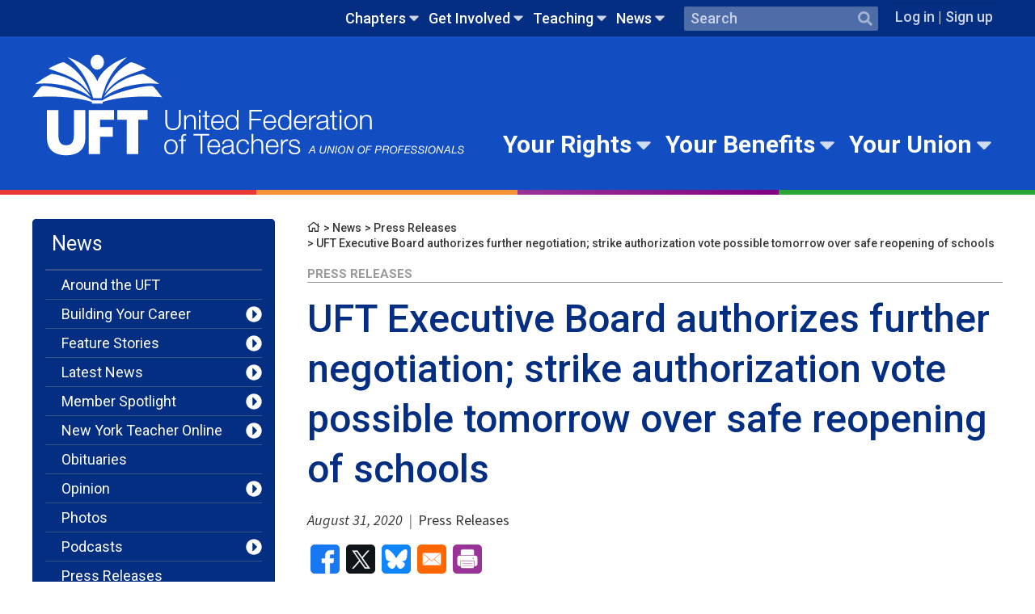

--- FILE ---
content_type: text/html; charset=UTF-8
request_url: https://www.uft.org/news/press-releases/uft-executive-board-authorizes-further-negotiation-strike-authorization-vote-possible-tomorrow-over
body_size: 61446
content:
<!DOCTYPE html>
<html lang="en" dir="ltr" prefix="og: https://ogp.me/ns#">
  <head>
    <meta charset="utf-8" />
<meta name="description" content="The Executive Board of the United Federation of Teachers Monday night unanimously approved a resolution instructing the union’s leadership to continue negotiating with the city with the intention of bringing to the union’s Delegate Assembly tomorrow either: a school reopening plan that meets the safety criteria set forth by independent medical experts, or, if negotiations fail, a strike authorization vote." />
<link rel="canonical" href="https://www.uft.org/news/press-releases/uft-executive-board-authorizes-further-negotiation-strike-authorization-vote-possible-tomorrow-over" />
<meta property="og:site_name" content="United Federation of Teachers" />
<meta property="og:type" content="article" />
<meta property="og:url" content="https://www.uft.org/news/press-releases/uft-executive-board-authorizes-further-negotiation-strike-authorization-vote-possible-tomorrow-over" />
<meta property="og:title" content="UFT Executive Board authorizes further negotiation; strike authorization vote possible tomorrow over safe reopening of schools" />
<meta property="og:description" content="The Executive Board of the United Federation of Teachers Monday night unanimously approved a resolution instructing the union’s leadership to continue negotiating with the city with the intention of bringing to the union’s Delegate Assembly tomorrow either: a school reopening plan that meets the safety criteria set forth by independent medical experts, or, if negotiations fail, a strike authorization vote." />
<meta property="og:image" content="https://www.uft.org/sites/default/files/styles/social_thumb/public/photos/press-conference-aug-19.jpg?h=e308f813&amp;itok=oFR2tYLz" />
<meta property="og:image:type" content="image/jpeg" />
<meta property="og:image:width" content="628" />
<meta property="og:image:height" content="1200" />
<meta property="fb:pages" content="60777062712" />
<meta property="fb:app_id" content="203024336433494" />
<meta name="twitter:card" content="summary_large_image" />
<meta name="twitter:description" content="The Executive Board of the United Federation of Teachers Monday night unanimously approved a resolution instructing the union’s leadership to continue negotiating with the city with the intention of bringing to the union’s Delegate Assembly tomorrow either: a school reopening plan that meets the safety criteria set forth by independent medical experts, or, if negotiations fail, a strike authorization vote." />
<meta name="twitter:title" content="UFT Executive Board authorizes further negotiation; strike authorization vote possible tomorrow over safe reopening of schools" />
<meta name="twitter:site" content="@uft" />
<meta name="twitter:site:id" content="20525702" />
<meta name="twitter:image" content="https://www.uft.org/sites/default/files/styles/social_thumb/public/photos/press-conference-aug-19.jpg?h=e308f813&amp;itok=oFR2tYLz" />
<link rel="icon" type="image/x-icon" href="/sites/default/files/favicons/favicon-32x32.png"/>
<link rel="apple-touch-icon" sizes="180x180" href="/sites/default/files/favicons/apple-touch-icon.png"/>
<link rel="icon" type="image/png" sizes="32x32" href="/sites/default/files/favicons/favicon-32x32.png"/>
<link rel="icon" type="image/png" sizes="16x16" href="/sites/default/files/favicons/favicon-16x16.png"/>
<link rel="manifest" href="/sites/default/files/favicons/site.webmanifest"/>
<link rel="mask-icon" href="/sites/default/files/favicons/safari-pinned-tab.svg" color="#5bbad5"/>
<meta name="msapplication-TileColor" content="#da532c"/>
<meta name="msapplication-TileImage" content="/sites/default/files/favicons/mstile-144x144.png"/>
<meta name="theme-color" content="#ffffff"/>
<meta name="favicon-generator" content="Drupal responsive_favicons + realfavicongenerator.net" />
<meta name="Generator" content="Drupal 10 (https://www.drupal.org)" />
<meta name="MobileOptimized" content="width" />
<meta name="HandheldFriendly" content="true" />
<meta name="viewport" content="width=device-width, initial-scale=1.0" />

    <title>UFT Executive Board authorizes further negotiation; strike authorization vote possible tomorrow over safe reopening of schools</title>
    <link rel="stylesheet" media="all" href="/sites/default/files/css/css_mc9sTlSwXPeR-Gz2uvD6THGCsPxFGCmxekNTpm6ZAx8.css?delta=0&amp;language=en&amp;theme=uft&amp;include=eJxFiFEOwyAMxS6E4EgolBSQUoJ4yabeflN_-mPZLmzGO0OPQZLRaY_ZcnEznUiwW_4dFm1qm1ZHqtsXSXxP9Lm8yEDnGnDD-EqFwMFPS6dOw2NNtJCEz-Av0sN4aXXhH1f5M3w" />
<link rel="stylesheet" media="all" href="https://fonts.googleapis.com/css?family=IBM+Plex+Sans:700|Roboto:400,400i,500,700|Source+Sans+Pro:400,400i,700" />
<link rel="stylesheet" media="all" href="/sites/default/files/css/css_9E0cEUihkLo1_6rnveMdmNWklD_nwReNisZoD8DxfAU.css?delta=2&amp;language=en&amp;theme=uft&amp;include=eJxFiFEOwyAMxS6E4EgolBSQUoJ4yabeflN_-mPZLmzGO0OPQZLRaY_ZcnEznUiwW_4dFm1qm1ZHqtsXSXxP9Lm8yEDnGnDD-EqFwMFPS6dOw2NNtJCEz-Av0sN4aXXhH1f5M3w" />

    
  </head>
  <body class="nid-122875 published state-published node-type-article section-news category-press-releases node-path-news-press-releases-uft-executive-board-authorizes-further-negotiation-strike-authorization-vote-possible-tomorrow-over user-role-anonymous">

             
          <!-- GTM: prod/Live environment -->
      <noscript><iframe src="https://www.googletagmanager.com/ns.html?id=GTM-TPQWQZ7&gtm_auth=ype-h5lQ_8f9zlVQFMdURg&gtm_preview=env-1&gtm_cookies_win=x"
       height="0" width="0" style="display:none;visibility:hidden"></iframe></noscript>
      
   <a href="#main-content" class="visually-hidden focusable">
      Skip to main content
    </a>
    
      <div class="dialog-off-canvas-main-canvas" data-off-canvas-main-canvas>
    
<div  class="layout-container template-page">
              
<header class="header">

  <div  class="header header--secondary">
    <div  class="header--secondary__inner">
          

  
    
                                            
            
<ul  class="utility-nav utility-nav--level-0">
                              

<li  class="utility-nav__item utility-nav__item--with-sub utility-nav__item--level-0 js-menu-parent" >
          


<a
   class="utility-nav__link utility-nav__link--with-sub utility-nav__link--level-0"
      data-menu-level="0"
    href="/chapters"
  data-caption=""
>
  Chapters</a>                            <span  class="utility-nav__toggle-wrapper" data-menu-level="level-1">
        


<svg  class="utility-nav__toggle"

  
  
  >
      <use xlink:href="/themes/custom/uft/dist/icons.svg?2025-0414-01#caret-down"></use>
</svg>
      </span>
          
                                            
              <section  class="menu-navigable__sub-wrapper">
                    
<ul  class="utility-nav utility-nav--level-0 utility-nav--level-1 utility-nav--sub active">
                              

<li  class="utility-nav__item utility-nav__item--sub utility-nav__item--sub-1 utility-nav__item--with-sub utility-nav__item--level-1" >
          


<a
   class="utility-nav__link utility-nav__link--sub utility-nav__link--sub-1 utility-nav__link--with-sub utility-nav__link--level-1"
      data-menu-level="1"
    href="/chapters/school-chapter-leaders"
  data-caption=""
>
  School Chapter Leaders</a>                                                  <span  class="menu-navigable__toggle-wrapper menu-navigable__toggle-wrapper--sub menu-navigable__toggle-wrapper--sub-1" data-menu-level="level-1">
        


<svg  class="menu-navigable__toggle menu-navigable__toggle--sub menu-navigable__toggle--sub-1"

  
  
  >
      <use xlink:href="/themes/custom/uft/dist/icons.svg?2025-0414-01#caret-down"></use>
</svg>
      </span>
          
                                            
            
<ul  class="utility-nav utility-nav--level-0 utility-nav--level-1 utility-nav--sub utility-nav--level-2">
                            

<li  class="utility-nav__item utility-nav__item--sub utility-nav__item--sub-2" >
          


<a
   class="utility-nav__link utility-nav__link--sub utility-nav__link--sub-2"
      data-menu-level="2"
    href="/chapters/school-chapter-leaders/chapter-leader-hub-overview"
  data-caption=""
>
  Chapter Leader Hub Overview</a>      </li>
                            

<li  class="utility-nav__item utility-nav__item--sub utility-nav__item--sub-2 utility-nav__item--with-sub utility-nav__item--level-2" >
          


<a
   class="utility-nav__link utility-nav__link--sub utility-nav__link--sub-2 utility-nav__link--with-sub utility-nav__link--level-2"
      data-menu-level="2"
    href="/chapters/school-chapter-leaders/chapter-leader-update"
  data-caption=""
>
  Chapter Leader Update</a>                                                  <span  class="menu-navigable__toggle-wrapper menu-navigable__toggle-wrapper--sub menu-navigable__toggle-wrapper--sub-2" data-menu-level="level-1">
        


<svg  class="menu-navigable__toggle menu-navigable__toggle--sub menu-navigable__toggle--sub-2"

  
  
  >
      <use xlink:href="/themes/custom/uft/dist/icons.svg?2025-0414-01#caret-down"></use>
</svg>
      </span>
          
                                            
            
<ul  class="utility-nav utility-nav--level-0 utility-nav--level-1 utility-nav--sub utility-nav--level-2 utility-nav--level-3">
                            

<li  class="utility-nav__item utility-nav__item--sub utility-nav__item--sub-3" >
          


<a
   class="utility-nav__link utility-nav__link--sub utility-nav__link--sub-3"
      data-menu-level="3"
    href="/chapters/school-chapter-leaders/chapter-leader-update/chapter-leader-update-archives"
  data-caption=""
>
  Chapter Leader Update Archives</a>      </li>
              </ul>
      
      </li>
                            

<li  class="utility-nav__item utility-nav__item--sub utility-nav__item--sub-2 utility-nav__item--with-sub utility-nav__item--level-2" >
          


<a
   class="utility-nav__link utility-nav__link--sub utility-nav__link--sub-2 utility-nav__link--with-sub utility-nav__link--level-2"
      data-menu-level="2"
    href="/chapters/school-chapter-leaders/chapter-leader-tools"
  data-caption=""
>
  Chapter leader tools</a>                                                  <span  class="menu-navigable__toggle-wrapper menu-navigable__toggle-wrapper--sub menu-navigable__toggle-wrapper--sub-2" data-menu-level="level-1">
        


<svg  class="menu-navigable__toggle menu-navigable__toggle--sub menu-navigable__toggle--sub-2"

  
  
  >
      <use xlink:href="/themes/custom/uft/dist/icons.svg?2025-0414-01#caret-down"></use>
</svg>
      </span>
          
                                            
            
<ul  class="utility-nav utility-nav--level-0 utility-nav--level-1 utility-nav--sub utility-nav--level-2 utility-nav--level-3">
                              

<li  class="utility-nav__item utility-nav__item--sub utility-nav__item--sub-3 utility-nav__item--with-sub utility-nav__item--level-3" >
          


<a
   class="utility-nav__link utility-nav__link--sub utility-nav__link--sub-3 utility-nav__link--with-sub utility-nav__link--level-3"
      data-menu-level="3"
    href="/chapters/school-chapter-leaders/chapter-leader-tools/communicating-members"
  data-caption=""
>
  Communicating with members</a>                                                  <span  class="menu-navigable__toggle-wrapper menu-navigable__toggle-wrapper--sub menu-navigable__toggle-wrapper--sub-3" data-menu-level="level-1">
        


<svg  class="menu-navigable__toggle menu-navigable__toggle--sub menu-navigable__toggle--sub-3"

  
  
  >
      <use xlink:href="/themes/custom/uft/dist/icons.svg?2025-0414-01#caret-down"></use>
</svg>
      </span>
          
                                            
            
<ul  class="utility-nav utility-nav--level-0 utility-nav--level-1 utility-nav--sub utility-nav--level-2 utility-nav--level-3 utility-nav--level-4">
                            

<li  class="utility-nav__item utility-nav__item--sub utility-nav__item--sub-4" >
          


<a
   class="utility-nav__link utility-nav__link--sub utility-nav__link--sub-4"
      data-menu-level="4"
    href="/chapters/school-chapter-leaders/chapter-leader-tools/communicating-members/involving-your-members-legislation-and-political-action"
  data-caption=""
>
  Involving your members in legislation and political action</a>      </li>
                          

<li  class="utility-nav__item utility-nav__item--sub utility-nav__item--sub-4" >
          


<a
   class="utility-nav__link utility-nav__link--sub utility-nav__link--sub-4"
      data-menu-level="4"
    href="/chapters/school-chapter-leaders/chapter-leader-tools/communicating-members/using-chapter-leader-update-expand-your-chapter-newsletter"
  data-caption=""
>
  Using the Chapter Leader Update to expand your chapter newsletter</a>      </li>
              </ul>
      
      </li>
                          

<li  class="utility-nav__item utility-nav__item--sub utility-nav__item--sub-3" >
          


<a
   class="utility-nav__link utility-nav__link--sub utility-nav__link--sub-3"
      data-menu-level="3"
    href="/chapters/school-chapter-leaders/chapter-leader-tools/due-process-and-summons"
  data-caption=""
>
  Due process and summons</a>      </li>
                          

<li  class="utility-nav__item utility-nav__item--sub utility-nav__item--sub-3" >
          


<a
   class="utility-nav__link utility-nav__link--sub utility-nav__link--sub-3"
      data-menu-level="3"
    href="/chapters/school-chapter-leaders/chapter-leader-tools/how-read-seniority-list"
  data-caption=""
>
  How to Read a Seniority List</a>      </li>
                          

<li  class="utility-nav__item utility-nav__item--sub utility-nav__item--sub-3" >
          


<a
   class="utility-nav__link utility-nav__link--sub utility-nav__link--sub-3"
      data-menu-level="3"
    href="/chapters/school-chapter-leaders/chapter-leader-tools/our-contract-action"
  data-caption=""
>
  Our Contract in Action</a>      </li>
                          

<li  class="utility-nav__item utility-nav__item--sub utility-nav__item--sub-3" >
          


<a
   class="utility-nav__link utility-nav__link--sub utility-nav__link--sub-3"
      data-menu-level="3"
    href="/chapters/school-chapter-leaders/chapter-leader-tools/ratings"
  data-caption=""
>
  Ratings</a>      </li>
                          

<li  class="utility-nav__item utility-nav__item--sub utility-nav__item--sub-3" >
          


<a
   class="utility-nav__link utility-nav__link--sub utility-nav__link--sub-3"
      data-menu-level="3"
    href="/chapters/school-chapter-leaders/chapter-leader-tools/request-speaker-your-school"
  data-caption=""
>
  Request a school visit</a>      </li>
                          

<li  class="utility-nav__item utility-nav__item--sub utility-nav__item--sub-3" >
          


<a
   class="utility-nav__link utility-nav__link--sub utility-nav__link--sub-3"
      data-menu-level="3"
    href="/your-rights/know-your-rights/school-based-option-sbo"
  data-caption=""
>
  SBO Guidance</a>      </li>
              </ul>
      
      </li>
                          

<li  class="utility-nav__item utility-nav__item--sub utility-nav__item--sub-2" >
          


<a
   class="utility-nav__link utility-nav__link--sub utility-nav__link--sub-2"
      data-menu-level="2"
    href="/chapters/school-chapter-leaders/chapter-meetings-consultations"
  data-caption=""
>
  Chapter meetings &amp; consultations</a>      </li>
                            

<li  class="utility-nav__item utility-nav__item--sub utility-nav__item--sub-2 utility-nav__item--with-sub utility-nav__item--level-2" >
          


<a
   class="utility-nav__link utility-nav__link--sub utility-nav__link--sub-2 utility-nav__link--with-sub utility-nav__link--level-2"
      data-menu-level="2"
    href="/chapters/school-chapter-leaders/getting-started-chapter-leader"
  data-caption=""
>
  Getting started</a>                                                  <span  class="menu-navigable__toggle-wrapper menu-navigable__toggle-wrapper--sub menu-navigable__toggle-wrapper--sub-2" data-menu-level="level-1">
        


<svg  class="menu-navigable__toggle menu-navigable__toggle--sub menu-navigable__toggle--sub-2"

  
  
  >
      <use xlink:href="/themes/custom/uft/dist/icons.svg?2025-0414-01#caret-down"></use>
</svg>
      </span>
          
                                            
            
<ul  class="utility-nav utility-nav--level-0 utility-nav--level-1 utility-nav--sub utility-nav--level-2 utility-nav--level-3">
                            

<li  class="utility-nav__item utility-nav__item--sub utility-nav__item--sub-3" >
          


<a
   class="utility-nav__link utility-nav__link--sub utility-nav__link--sub-3"
      data-menu-level="3"
    href="/chapters/school-chapter-leaders/getting-started-chapter-leader/role-and-responsibilities-uft-consultation-committee"
  data-caption=""
>
  Consultation committees</a>      </li>
                            

<li  class="utility-nav__item utility-nav__item--sub utility-nav__item--sub-3 utility-nav__item--with-sub utility-nav__item--level-3" >
          


<a
   class="utility-nav__link utility-nav__link--sub utility-nav__link--sub-3 utility-nav__link--with-sub utility-nav__link--level-3"
      data-menu-level="3"
    href="/chapters/school-chapter-leaders/getting-started-chapter-leader/involving-and-communicating-your-membership"
  data-caption=""
>
  Involving &amp; communicating with members</a>                                                  <span  class="menu-navigable__toggle-wrapper menu-navigable__toggle-wrapper--sub menu-navigable__toggle-wrapper--sub-3" data-menu-level="level-1">
        


<svg  class="menu-navigable__toggle menu-navigable__toggle--sub menu-navigable__toggle--sub-3"

  
  
  >
      <use xlink:href="/themes/custom/uft/dist/icons.svg?2025-0414-01#caret-down"></use>
</svg>
      </span>
          
                                            
            
<ul  class="utility-nav utility-nav--level-0 utility-nav--level-1 utility-nav--sub utility-nav--level-2 utility-nav--level-3 utility-nav--level-4">
                              

<li  class="utility-nav__item utility-nav__item--sub utility-nav__item--sub-4 utility-nav__item--with-sub utility-nav__item--level-4" >
          


<a
   class="utility-nav__link utility-nav__link--sub utility-nav__link--sub-4 utility-nav__link--with-sub utility-nav__link--level-4"
      data-menu-level="4"
    href="/chapters/school-chapter-leaders/getting-started-chapter-leader/involving-and-communicating-your-membership/holding-chapter-meetings"
  data-caption=""
>
  Holding chapter meetings</a>                                                  <span  class="menu-navigable__toggle-wrapper menu-navigable__toggle-wrapper--sub menu-navigable__toggle-wrapper--sub-4" data-menu-level="level-1">
        


<svg  class="menu-navigable__toggle menu-navigable__toggle--sub menu-navigable__toggle--sub-4"

  
  
  >
      <use xlink:href="/themes/custom/uft/dist/icons.svg?2025-0414-01#caret-down"></use>
</svg>
      </span>
          
                                            
            
<ul  class="utility-nav utility-nav--level-0 utility-nav--level-1 utility-nav--sub utility-nav--level-2 utility-nav--level-3 utility-nav--level-4 utility-nav--level-5">
                            

<li  class="utility-nav__item utility-nav__item--sub utility-nav__item--sub-5" >
          


<a
   class="utility-nav__link utility-nav__link--sub utility-nav__link--sub-5"
      data-menu-level="5"
    href="/chapters/school-chapter-leaders/getting-started/involving-and-communicating-your-membership/holding-chapter-meetings/inviting-guest-speakers-chapter-meetings"
  data-caption=""
>
  Inviting guest speakers to chapter meetings</a>      </li>
              </ul>
      
      </li>
              </ul>
      
      </li>
                          

<li  class="utility-nav__item utility-nav__item--sub utility-nav__item--sub-3" >
          


<a
   class="utility-nav__link utility-nav__link--sub utility-nav__link--sub-3"
      data-menu-level="3"
    href="/chapters/school-chapter-leaders/getting-started/role-rights-and-responsibilities-chapter-leader"
  data-caption=""
>
  Roles, rights and responsibilities</a>      </li>
              </ul>
      
      </li>
                            

<li  class="utility-nav__item utility-nav__item--sub utility-nav__item--sub-2 utility-nav__item--with-sub utility-nav__item--level-2" >
          


<a
   class="utility-nav__link utility-nav__link--sub utility-nav__link--sub-2 utility-nav__link--with-sub utility-nav__link--level-2"
      data-menu-level="2"
    href="/chapters/school-chapter-leaders/grievances"
  data-caption=""
>
  Grievances</a>                                                  <span  class="menu-navigable__toggle-wrapper menu-navigable__toggle-wrapper--sub menu-navigable__toggle-wrapper--sub-2" data-menu-level="level-1">
        


<svg  class="menu-navigable__toggle menu-navigable__toggle--sub menu-navigable__toggle--sub-2"

  
  
  >
      <use xlink:href="/themes/custom/uft/dist/icons.svg?2025-0414-01#caret-down"></use>
</svg>
      </span>
          
                                            
            
<ul  class="utility-nav utility-nav--level-0 utility-nav--level-1 utility-nav--sub utility-nav--level-2 utility-nav--level-3">
                            

<li  class="utility-nav__item utility-nav__item--sub utility-nav__item--sub-3" >
          


<a
   class="utility-nav__link utility-nav__link--sub utility-nav__link--sub-3"
      data-menu-level="3"
    href="/chapters/school-chapter-leaders/grievances/appr-complaint"
  data-caption=""
>
  APPR complaint</a>      </li>
                          

<li  class="utility-nav__item utility-nav__item--sub utility-nav__item--sub-3" >
          


<a
   class="utility-nav__link utility-nav__link--sub utility-nav__link--sub-3"
      data-menu-level="3"
    href="/chapters/school-chapter-leaders/grievances/key-arbitration-awards"
  data-caption=""
>
  Key arbitration awards</a>      </li>
                          

<li  class="utility-nav__item utility-nav__item--sub utility-nav__item--sub-3" >
          


<a
   class="utility-nav__link utility-nav__link--sub utility-nav__link--sub-3"
      data-menu-level="3"
    href="/chapters/school-chapter-leaders/grievances/other-types-grievances"
  data-caption=""
>
  Other types of grievances</a>      </li>
                          

<li  class="utility-nav__item utility-nav__item--sub utility-nav__item--sub-3" >
          


<a
   class="utility-nav__link utility-nav__link--sub utility-nav__link--sub-3"
      data-menu-level="3"
    href="/chapters/school-chapter-leaders/grievances/school-reorganization-grievances"
  data-caption=""
>
  School reorganization grievances</a>      </li>
                          

<li  class="utility-nav__item utility-nav__item--sub utility-nav__item--sub-3" >
          


<a
   class="utility-nav__link utility-nav__link--sub utility-nav__link--sub-3"
      data-menu-level="3"
    href="/chapters/school-chapter-leaders/grievances/grievance-procedure"
  data-caption=""
>
  The grievance procedure</a>      </li>
              </ul>
      
      </li>
                          

<li  class="utility-nav__item utility-nav__item--sub utility-nav__item--sub-2" >
          


<a
   class="utility-nav__link utility-nav__link--sub utility-nav__link--sub-2"
      data-menu-level="2"
    href="/chapters/school-chapter-leaders/news-chapter-leaders"
  data-caption=""
>
  News for chapter leaders</a>      </li>
                          

<li  class="utility-nav__item utility-nav__item--sub utility-nav__item--sub-2" >
          


<a
   class="utility-nav__link utility-nav__link--sub utility-nav__link--sub-2"
      data-menu-level="2"
    href="/chapters/school-chapter-leaders/paperwork-and-operational-issues"
  data-caption=""
>
  Paperwork &amp; operational issues</a>      </li>
                          

<li  class="utility-nav__item utility-nav__item--sub utility-nav__item--sub-2" >
          


<a
   class="utility-nav__link utility-nav__link--sub utility-nav__link--sub-2"
      data-menu-level="2"
    href="/chapters/school-chapter-leaders/professional-conciliation"
  data-caption=""
>
  Professional conciliation</a>      </li>
                          

<li  class="utility-nav__item utility-nav__item--sub utility-nav__item--sub-2" >
          


<a
   class="utility-nav__link utility-nav__link--sub utility-nav__link--sub-2"
      data-menu-level="2"
    href="/chapters/school-chapter-leaders/safety-and-health"
  data-caption=""
>
  Safety and health</a>      </li>
                            

<li  class="utility-nav__item utility-nav__item--sub utility-nav__item--sub-2 utility-nav__item--with-sub utility-nav__item--level-2" >
          


<a
   class="utility-nav__link utility-nav__link--sub utility-nav__link--sub-2 utility-nav__link--with-sub utility-nav__link--level-2"
      data-menu-level="2"
    href="/chapters/school-chapter-leaders/school-budgets"
  data-caption=""
>
  School budgets</a>                                                  <span  class="menu-navigable__toggle-wrapper menu-navigable__toggle-wrapper--sub menu-navigable__toggle-wrapper--sub-2" data-menu-level="level-1">
        


<svg  class="menu-navigable__toggle menu-navigable__toggle--sub menu-navigable__toggle--sub-2"

  
  
  >
      <use xlink:href="/themes/custom/uft/dist/icons.svg?2025-0414-01#caret-down"></use>
</svg>
      </span>
          
                                            
            
<ul  class="utility-nav utility-nav--level-0 utility-nav--level-1 utility-nav--sub utility-nav--level-2 utility-nav--level-3">
                            

<li  class="utility-nav__item utility-nav__item--sub utility-nav__item--sub-3" >
          


<a
   class="utility-nav__link utility-nav__link--sub utility-nav__link--sub-3"
      data-menu-level="3"
    href="/chapters/school-chapter-leaders/school-budgets/article-8c-teachers-contract"
  data-caption=""
>
  Article 8C of the teachers&#039; contract</a>      </li>
              </ul>
      
      </li>
              </ul>
      
      </li>
                          

<li  class="utility-nav__item utility-nav__item--sub utility-nav__item--sub-1" >
          


<a
   class="utility-nav__link utility-nav__link--sub utility-nav__link--sub-1"
      data-menu-level="1"
    href="/clhub"
  data-caption=""
>
  Chapter Leader Hub</a>      </li>
                            

<li  class="utility-nav__item utility-nav__item--sub utility-nav__item--sub-1 utility-nav__item--with-sub utility-nav__item--level-1" >
          


<a
   class="utility-nav__link utility-nav__link--sub utility-nav__link--sub-1 utility-nav__link--with-sub utility-nav__link--level-1"
      data-menu-level="1"
    href="/chapters/doe-chapters"
  data-caption=""
>
  DOE Chapters</a>                                                  <span  class="menu-navigable__toggle-wrapper menu-navigable__toggle-wrapper--sub menu-navigable__toggle-wrapper--sub-1" data-menu-level="level-1">
        


<svg  class="menu-navigable__toggle menu-navigable__toggle--sub menu-navigable__toggle--sub-1"

  
  
  >
      <use xlink:href="/themes/custom/uft/dist/icons.svg?2025-0414-01#caret-down"></use>
</svg>
      </span>
          
                                            
            
<ul  class="utility-nav utility-nav--level-0 utility-nav--level-1 utility-nav--sub utility-nav--level-2">
                              

<li  class="utility-nav__item utility-nav__item--sub utility-nav__item--sub-2 utility-nav__item--with-sub utility-nav__item--level-2" >
          


<a
   class="utility-nav__link utility-nav__link--sub utility-nav__link--sub-2 utility-nav__link--with-sub utility-nav__link--level-2"
      data-menu-level="2"
    href="/chapters/doe-chapters/administrative-education-officers-and-analysts"
  data-caption=""
>
  Administrative Education Officers and Analysts</a>                                                  <span  class="menu-navigable__toggle-wrapper menu-navigable__toggle-wrapper--sub menu-navigable__toggle-wrapper--sub-2" data-menu-level="level-1">
        


<svg  class="menu-navigable__toggle menu-navigable__toggle--sub menu-navigable__toggle--sub-2"

  
  
  >
      <use xlink:href="/themes/custom/uft/dist/icons.svg?2025-0414-01#caret-down"></use>
</svg>
      </span>
          
                                            
            
<ul  class="utility-nav utility-nav--level-0 utility-nav--level-1 utility-nav--sub utility-nav--level-2 utility-nav--level-3">
                            

<li  class="utility-nav__item utility-nav__item--sub utility-nav__item--sub-3" >
          


<a
   class="utility-nav__link utility-nav__link--sub utility-nav__link--sub-3"
      data-menu-level="3"
    href="/chapters/doe-chapters/administrative-education-officers-and-analysts/chapter-news"
  data-caption=""
>
  Chapter News</a>      </li>
                          

<li  class="utility-nav__item utility-nav__item--sub utility-nav__item--sub-3" >
          


<a
   class="utility-nav__link utility-nav__link--sub utility-nav__link--sub-3"
      data-menu-level="3"
    href="/get-involved/events?field_audience_target_id=2"
  data-caption=""
>
  Chapter Calendar</a>      </li>
                          

<li  class="utility-nav__item utility-nav__item--sub utility-nav__item--sub-3" >
          


<a
   class="utility-nav__link utility-nav__link--sub utility-nav__link--sub-3"
      data-menu-level="3"
    href="/chapters/doe-chapters/administrative-education-officers-and-analysts/dues-information"
  data-caption=""
>
  Dues Information</a>      </li>
                          

<li  class="utility-nav__item utility-nav__item--sub utility-nav__item--sub-3" >
          


<a
   class="utility-nav__link utility-nav__link--sub utility-nav__link--sub-3"
      data-menu-level="3"
    href="/chapters/doe-chapters/administrative-education-officers-and-analysts/health-benefits"
  data-caption=""
>
  Health Benefits</a>      </li>
                          

<li  class="utility-nav__item utility-nav__item--sub utility-nav__item--sub-3" >
          


<a
   class="utility-nav__link utility-nav__link--sub utility-nav__link--sub-3"
      data-menu-level="3"
    href="/chapters/doe-chapters/administrative-education-officers-and-analysts/retirement-plans"
  data-caption=""
>
  Retirement Plans</a>      </li>
              </ul>
      
      </li>
                            

<li  class="utility-nav__item utility-nav__item--sub utility-nav__item--sub-2 utility-nav__item--with-sub utility-nav__item--level-2" >
          


<a
   class="utility-nav__link utility-nav__link--sub utility-nav__link--sub-2 utility-nav__link--with-sub utility-nav__link--level-2"
      data-menu-level="2"
    href="/chapters/doe-chapters/adult-education"
  data-caption=""
>
  Adult Education</a>                                                  <span  class="menu-navigable__toggle-wrapper menu-navigable__toggle-wrapper--sub menu-navigable__toggle-wrapper--sub-2" data-menu-level="level-1">
        


<svg  class="menu-navigable__toggle menu-navigable__toggle--sub menu-navigable__toggle--sub-2"

  
  
  >
      <use xlink:href="/themes/custom/uft/dist/icons.svg?2025-0414-01#caret-down"></use>
</svg>
      </span>
          
                                            
            
<ul  class="utility-nav utility-nav--level-0 utility-nav--level-1 utility-nav--sub utility-nav--level-2 utility-nav--level-3">
                            

<li  class="utility-nav__item utility-nav__item--sub utility-nav__item--sub-3" >
          


<a
   class="utility-nav__link utility-nav__link--sub utility-nav__link--sub-3"
      data-menu-level="3"
    href="/get-involved/events?title=&amp;field_location_borough_citywide_target_id=All&amp;field_audience_target_id=3"
  data-caption=""
>
  Chapter Calendar</a>      </li>
              </ul>
      
      </li>
                            

<li  class="utility-nav__item utility-nav__item--sub utility-nav__item--sub-2 utility-nav__item--with-sub utility-nav__item--level-2" >
          


<a
   class="utility-nav__link utility-nav__link--sub utility-nav__link--sub-2 utility-nav__link--with-sub utility-nav__link--level-2"
      data-menu-level="2"
    href="/chapters/doe-chapters/attendance-teachers"
  data-caption=""
>
  Attendance Teachers</a>                                                  <span  class="menu-navigable__toggle-wrapper menu-navigable__toggle-wrapper--sub menu-navigable__toggle-wrapper--sub-2" data-menu-level="level-1">
        


<svg  class="menu-navigable__toggle menu-navigable__toggle--sub menu-navigable__toggle--sub-2"

  
  
  >
      <use xlink:href="/themes/custom/uft/dist/icons.svg?2025-0414-01#caret-down"></use>
</svg>
      </span>
          
                                            
            
<ul  class="utility-nav utility-nav--level-0 utility-nav--level-1 utility-nav--sub utility-nav--level-2 utility-nav--level-3">
                            

<li  class="utility-nav__item utility-nav__item--sub utility-nav__item--sub-3" >
          


<a
   class="utility-nav__link utility-nav__link--sub utility-nav__link--sub-3"
      data-menu-level="3"
    href="/get-involved/events?title=&amp;field_location_borough_citywide_target_id=All&amp;field_audience_target_id=4"
  data-caption=""
>
  Chapter Calendar</a>      </li>
              </ul>
      
      </li>
                            

<li  class="utility-nav__item utility-nav__item--sub utility-nav__item--sub-2 utility-nav__item--with-sub utility-nav__item--level-2" >
          


<a
   class="utility-nav__link utility-nav__link--sub utility-nav__link--sub-2 utility-nav__link--with-sub utility-nav__link--level-2"
      data-menu-level="2"
    href="/chapters/doe-chapters/audiologists"
  data-caption=""
>
  Audiologists</a>                                                  <span  class="menu-navigable__toggle-wrapper menu-navigable__toggle-wrapper--sub menu-navigable__toggle-wrapper--sub-2" data-menu-level="level-1">
        


<svg  class="menu-navigable__toggle menu-navigable__toggle--sub menu-navigable__toggle--sub-2"

  
  
  >
      <use xlink:href="/themes/custom/uft/dist/icons.svg?2025-0414-01#caret-down"></use>
</svg>
      </span>
          
                                            
            
<ul  class="utility-nav utility-nav--level-0 utility-nav--level-1 utility-nav--sub utility-nav--level-2 utility-nav--level-3">
                            

<li  class="utility-nav__item utility-nav__item--sub utility-nav__item--sub-3" >
          


<a
   class="utility-nav__link utility-nav__link--sub utility-nav__link--sub-3"
      data-menu-level="3"
    href="/chapters/doe-chapters/audiologists/about-audiologists-chapter"
  data-caption=""
>
  About the Chapter</a>      </li>
                          

<li  class="utility-nav__item utility-nav__item--sub utility-nav__item--sub-3" >
          


<a
   class="utility-nav__link utility-nav__link--sub utility-nav__link--sub-3"
      data-menu-level="3"
    href="/get-involved/events?field_audience_target_id=5"
  data-caption=""
>
  Chapter Calendar</a>      </li>
                          

<li  class="utility-nav__item utility-nav__item--sub utility-nav__item--sub-3" >
          


<a
   class="utility-nav__link utility-nav__link--sub utility-nav__link--sub-3"
      data-menu-level="3"
    href="/chapters/doe-chapters/audiologists/audiologists-resources"
  data-caption=""
>
  Resources</a>      </li>
              </ul>
      
      </li>
                            

<li  class="utility-nav__item utility-nav__item--sub utility-nav__item--sub-2 utility-nav__item--with-sub utility-nav__item--level-2" >
          


<a
   class="utility-nav__link utility-nav__link--sub utility-nav__link--sub-2 utility-nav__link--with-sub utility-nav__link--level-2"
      data-menu-level="2"
    href="/chapters/doe-chapters/deaf-and-hard-hearing-education-services"
  data-caption=""
>
  Deaf &amp; Hard of Hearing Education Services</a>                                                  <span  class="menu-navigable__toggle-wrapper menu-navigable__toggle-wrapper--sub menu-navigable__toggle-wrapper--sub-2" data-menu-level="level-1">
        


<svg  class="menu-navigable__toggle menu-navigable__toggle--sub menu-navigable__toggle--sub-2"

  
  
  >
      <use xlink:href="/themes/custom/uft/dist/icons.svg?2025-0414-01#caret-down"></use>
</svg>
      </span>
          
                                            
            
<ul  class="utility-nav utility-nav--level-0 utility-nav--level-1 utility-nav--sub utility-nav--level-2 utility-nav--level-3">
                            

<li  class="utility-nav__item utility-nav__item--sub utility-nav__item--sub-3" >
          


<a
   class="utility-nav__link utility-nav__link--sub utility-nav__link--sub-3"
      data-menu-level="3"
    href="/chapters/doe-chapters/hearing-education-services/about-hearing-education-services-chapter"
  data-caption=""
>
  About The Chapter</a>      </li>
                          

<li  class="utility-nav__item utility-nav__item--sub utility-nav__item--sub-3" >
          


<a
   class="utility-nav__link utility-nav__link--sub utility-nav__link--sub-3"
      data-menu-level="3"
    href="/get-involved/events?title=&amp;field_location_borough_citywide_target_id=All&amp;field_audience_target_id=15&amp;field_event_topic_target_id=All"
  data-caption=""
>
  Chapter Calendar</a>      </li>
                          

<li  class="utility-nav__item utility-nav__item--sub utility-nav__item--sub-3" >
          


<a
   class="utility-nav__link utility-nav__link--sub utility-nav__link--sub-3"
      data-menu-level="3"
    href="/chapters/doe-chapters/hearing-education-services/hearing-education-chapter-representatives"
  data-caption=""
>
  Representatives</a>      </li>
                          

<li  class="utility-nav__item utility-nav__item--sub utility-nav__item--sub-3" >
          


<a
   class="utility-nav__link utility-nav__link--sub utility-nav__link--sub-3"
      data-menu-level="3"
    href="/chapters/doe-chapters/hearing-education-services/you-should-know"
  data-caption=""
>
  You Should Know</a>      </li>
              </ul>
      
      </li>
                          

<li  class="utility-nav__item utility-nav__item--sub utility-nav__item--sub-2" >
          


<a
   class="utility-nav__link utility-nav__link--sub utility-nav__link--sub-2"
      data-menu-level="2"
    href="/chapters/doe-chapters/directors-alcohol-and-substance-abuse-programs"
  data-caption=""
>
  Directors of Alcohol and Substance Abuse Programs</a>      </li>
                            

<li  class="utility-nav__item utility-nav__item--sub utility-nav__item--sub-2 utility-nav__item--with-sub utility-nav__item--level-2" >
          


<a
   class="utility-nav__link utility-nav__link--sub utility-nav__link--sub-2 utility-nav__link--with-sub utility-nav__link--level-2"
      data-menu-level="2"
    href="/chapters/doe-chapters/education-officers-and-education-analysts"
  data-caption=""
>
  Education Officers and Education Analysts</a>                                                  <span  class="menu-navigable__toggle-wrapper menu-navigable__toggle-wrapper--sub menu-navigable__toggle-wrapper--sub-2" data-menu-level="level-1">
        


<svg  class="menu-navigable__toggle menu-navigable__toggle--sub menu-navigable__toggle--sub-2"

  
  
  >
      <use xlink:href="/themes/custom/uft/dist/icons.svg?2025-0414-01#caret-down"></use>
</svg>
      </span>
          
                                            
            
<ul  class="utility-nav utility-nav--level-0 utility-nav--level-1 utility-nav--sub utility-nav--level-2 utility-nav--level-3">
                            

<li  class="utility-nav__item utility-nav__item--sub utility-nav__item--sub-3" >
          


<a
   class="utility-nav__link utility-nav__link--sub utility-nav__link--sub-3"
      data-menu-level="3"
    href="/get-involved/events?title=&amp;field_audience_target_id=11"
  data-caption=""
>
  Chapter Calendar</a>      </li>
                          

<li  class="utility-nav__item utility-nav__item--sub utility-nav__item--sub-3" >
          


<a
   class="utility-nav__link utility-nav__link--sub utility-nav__link--sub-3"
      data-menu-level="3"
    href="/chapters/doe-chapters/education-officers-and-education-analysts/news-education-officers-education-analysts"
  data-caption=""
>
  Chapter News</a>      </li>
                          

<li  class="utility-nav__item utility-nav__item--sub utility-nav__item--sub-3" >
          


<a
   class="utility-nav__link utility-nav__link--sub utility-nav__link--sub-3"
      data-menu-level="3"
    href="/chapters/doe-chapters/education-officers-and-education-analysts/education-officers-education-analysts-contract"
  data-caption=""
>
  Contract</a>      </li>
                          

<li  class="utility-nav__item utility-nav__item--sub utility-nav__item--sub-3" >
          


<a
   class="utility-nav__link utility-nav__link--sub utility-nav__link--sub-3"
      data-menu-level="3"
    href="/chapters/doe-chapters/education-officers-and-education-analysts/education-officers-and-education-analysts-chapter-representatives"
  data-caption=""
>
  Representatives</a>      </li>
                          

<li  class="utility-nav__item utility-nav__item--sub utility-nav__item--sub-3" >
          


<a
   class="utility-nav__link utility-nav__link--sub utility-nav__link--sub-3"
      data-menu-level="3"
    href="/chapters/doe-chapters/education-officers-and-education-analysts/resources-education-officers-and-analysts"
  data-caption=""
>
  Resources</a>      </li>
              </ul>
      
      </li>
                            

<li  class="utility-nav__item utility-nav__item--sub utility-nav__item--sub-2 utility-nav__item--with-sub utility-nav__item--level-2" >
          


<a
   class="utility-nav__link utility-nav__link--sub utility-nav__link--sub-2 utility-nav__link--with-sub utility-nav__link--level-2"
      data-menu-level="2"
    href="/chapters/doe-chapters/educational-vision-services"
  data-caption=""
>
  Educational Vision Services</a>                                                  <span  class="menu-navigable__toggle-wrapper menu-navigable__toggle-wrapper--sub menu-navigable__toggle-wrapper--sub-2" data-menu-level="level-1">
        


<svg  class="menu-navigable__toggle menu-navigable__toggle--sub menu-navigable__toggle--sub-2"

  
  
  >
      <use xlink:href="/themes/custom/uft/dist/icons.svg?2025-0414-01#caret-down"></use>
</svg>
      </span>
          
                                            
            
<ul  class="utility-nav utility-nav--level-0 utility-nav--level-1 utility-nav--sub utility-nav--level-2 utility-nav--level-3">
                            

<li  class="utility-nav__item utility-nav__item--sub utility-nav__item--sub-3" >
          


<a
   class="utility-nav__link utility-nav__link--sub utility-nav__link--sub-3"
      data-menu-level="3"
    href="/chapters/doe-chapters/vision-education-services/about-vision-education-services-chapter"
  data-caption=""
>
  About the Chapter</a>      </li>
                          

<li  class="utility-nav__item utility-nav__item--sub utility-nav__item--sub-3" >
          


<a
   class="utility-nav__link utility-nav__link--sub utility-nav__link--sub-3"
      data-menu-level="3"
    href="/get-involved/events?title=&amp;field_location_borough_citywide_target_id=All&amp;field_audience_target_id=33&amp;field_event_topic_target_id=All"
  data-caption=""
>
  Calendar</a>      </li>
                          

<li  class="utility-nav__item utility-nav__item--sub utility-nav__item--sub-3" >
          


<a
   class="utility-nav__link utility-nav__link--sub utility-nav__link--sub-3"
      data-menu-level="3"
    href="/chapters/doe-chapters/vision-education-services/vision-education-services-chapter-representatives"
  data-caption=""
>
  Chapter Representatives</a>      </li>
                          

<li  class="utility-nav__item utility-nav__item--sub utility-nav__item--sub-3" >
          


<a
   class="utility-nav__link utility-nav__link--sub utility-nav__link--sub-3"
      data-menu-level="3"
    href="/chapters/doe-chapters/vision-education-services/resources-vision-education-services"
  data-caption=""
>
  Resources</a>      </li>
              </ul>
      
      </li>
                          

<li  class="utility-nav__item utility-nav__item--sub utility-nav__item--sub-2" >
          


<a
   class="utility-nav__link utility-nav__link--sub utility-nav__link--sub-2"
      data-menu-level="2"
    href="/chapters/doe-chapters/homebound-chapter"
  data-caption=""
>
  Homebound</a>      </li>
                          

<li  class="utility-nav__item utility-nav__item--sub utility-nav__item--sub-2" >
          


<a
   class="utility-nav__link utility-nav__link--sub utility-nav__link--sub-2"
      data-menu-level="2"
    href="/chapters/doe-chapters/hospital-schools"
  data-caption=""
>
  Hospital Schools</a>      </li>
                          

<li  class="utility-nav__item utility-nav__item--sub utility-nav__item--sub-2" >
          


<a
   class="utility-nav__link utility-nav__link--sub utility-nav__link--sub-2"
      data-menu-level="2"
    href="/chapters/doe-chapters/lyfe"
  data-caption=""
>
  LYFE</a>      </li>
                            

<li  class="utility-nav__item utility-nav__item--sub utility-nav__item--sub-2 utility-nav__item--with-sub utility-nav__item--level-2" >
          


<a
   class="utility-nav__link utility-nav__link--sub utility-nav__link--sub-2 utility-nav__link--with-sub utility-nav__link--level-2"
      data-menu-level="2"
    href="/chapters/doe-chapters/lab-specialists"
  data-caption=""
>
  Lab Specialists</a>                                                  <span  class="menu-navigable__toggle-wrapper menu-navigable__toggle-wrapper--sub menu-navigable__toggle-wrapper--sub-2" data-menu-level="level-1">
        


<svg  class="menu-navigable__toggle menu-navigable__toggle--sub menu-navigable__toggle--sub-2"

  
  
  >
      <use xlink:href="/themes/custom/uft/dist/icons.svg?2025-0414-01#caret-down"></use>
</svg>
      </span>
          
                                            
            
<ul  class="utility-nav utility-nav--level-0 utility-nav--level-1 utility-nav--sub utility-nav--level-2 utility-nav--level-3">
                            

<li  class="utility-nav__item utility-nav__item--sub utility-nav__item--sub-3" >
          


<a
   class="utility-nav__link utility-nav__link--sub utility-nav__link--sub-3"
      data-menu-level="3"
    href="/chapters/doe-chapters/lab-specialists/about-lab-specialist-chapter"
  data-caption=""
>
  About the Chapter</a>      </li>
                          

<li  class="utility-nav__item utility-nav__item--sub utility-nav__item--sub-3" >
          


<a
   class="utility-nav__link utility-nav__link--sub utility-nav__link--sub-3"
      data-menu-level="3"
    href="/get-involved/events?title=&amp;field_audience_target_id=17"
  data-caption=""
>
  Chapter Calendar</a>      </li>
                          

<li  class="utility-nav__item utility-nav__item--sub utility-nav__item--sub-3" >
          


<a
   class="utility-nav__link utility-nav__link--sub utility-nav__link--sub-3"
      data-menu-level="3"
    href="/chapters/doe-chapters/lab-specialists/lab-specialist-chapter-representatives"
  data-caption=""
>
  Chapter Representatives</a>      </li>
                          

<li  class="utility-nav__item utility-nav__item--sub utility-nav__item--sub-3" >
          


<a
   class="utility-nav__link utility-nav__link--sub utility-nav__link--sub-3"
      data-menu-level="3"
    href="/your-rights/contracts/doe-and-city-contracts/laboratory-specialists-and-laboratory-technicians"
  data-caption=""
>
  Contract</a>      </li>
                          

<li  class="utility-nav__item utility-nav__item--sub utility-nav__item--sub-3" >
          


<a
   class="utility-nav__link utility-nav__link--sub utility-nav__link--sub-3"
      data-menu-level="3"
    href="/chapters/doe-chapters/lab-specialists/lab-specialist-forms"
  data-caption=""
>
  Forms</a>      </li>
                          

<li  class="utility-nav__item utility-nav__item--sub utility-nav__item--sub-3" >
          


<a
   class="utility-nav__link utility-nav__link--sub utility-nav__link--sub-3"
      data-menu-level="3"
    href="/chapters/doe-chapters/lab-specialists/news-lab-specialists"
  data-caption=""
>
  News</a>      </li>
                            

<li  class="utility-nav__item utility-nav__item--sub utility-nav__item--sub-3 utility-nav__item--with-sub utility-nav__item--level-3" >
          


<a
   class="utility-nav__link utility-nav__link--sub utility-nav__link--sub-3 utility-nav__link--with-sub utility-nav__link--level-3"
      data-menu-level="3"
    href="/chapters/doe-chapters/lab-specialists/you-should-know"
  data-caption=""
>
  You Should Know</a>                                                  <span  class="menu-navigable__toggle-wrapper menu-navigable__toggle-wrapper--sub menu-navigable__toggle-wrapper--sub-3" data-menu-level="level-1">
        


<svg  class="menu-navigable__toggle menu-navigable__toggle--sub menu-navigable__toggle--sub-3"

  
  
  >
      <use xlink:href="/themes/custom/uft/dist/icons.svg?2025-0414-01#caret-down"></use>
</svg>
      </span>
          
                                            
            
<ul  class="utility-nav utility-nav--level-0 utility-nav--level-1 utility-nav--sub utility-nav--level-2 utility-nav--level-3 utility-nav--level-4">
                            

<li  class="utility-nav__item utility-nav__item--sub utility-nav__item--sub-4" >
          


<a
   class="utility-nav__link utility-nav__link--sub utility-nav__link--sub-4"
      data-menu-level="4"
    href="/chapters/doe-chapters/lab-specialists/you-should-know/acid-neutralization-tanks"
  data-caption=""
>
  Acid neutralization tanks</a>      </li>
                          

<li  class="utility-nav__item utility-nav__item--sub utility-nav__item--sub-4" >
          


<a
   class="utility-nav__link utility-nav__link--sub utility-nav__link--sub-4"
      data-menu-level="4"
    href="/chapters/doe-chapters/lab-specialists/you-should-know/how-have-unwanted-chemicals-and-chemical-waste-removed"
  data-caption=""
>
  Chemical Removal</a>      </li>
                          

<li  class="utility-nav__item utility-nav__item--sub utility-nav__item--sub-4" >
          


<a
   class="utility-nav__link utility-nav__link--sub utility-nav__link--sub-4"
      data-menu-level="4"
    href="/chapters/doe-chapters/lab-specialists/you-should-know/dissection-practices-disposal-dissected-and-unused-biological-specimens"
  data-caption=""
>
  Dissection practices</a>      </li>
                          

<li  class="utility-nav__item utility-nav__item--sub utility-nav__item--sub-4" >
          


<a
   class="utility-nav__link utility-nav__link--sub utility-nav__link--sub-4"
      data-menu-level="4"
    href="/chapters/doe-chapters/lab-specialists/you-should-know/duties-lab-specialist"
  data-caption=""
>
  Duties of the Lab Specialist</a>      </li>
                          

<li  class="utility-nav__item utility-nav__item--sub utility-nav__item--sub-4" >
          


<a
   class="utility-nav__link utility-nav__link--sub utility-nav__link--sub-4"
      data-menu-level="4"
    href="/chapters/doe-chapters/lab-specialists/you-should-know/evaluating-lab-procedures"
  data-caption=""
>
  Evaluating lab procedures</a>      </li>
                          

<li  class="utility-nav__item utility-nav__item--sub utility-nav__item--sub-4" >
          


<a
   class="utility-nav__link utility-nav__link--sub utility-nav__link--sub-4"
      data-menu-level="4"
    href="/chapters/doe-chapters/lab-specialists/you-should-know/evaluations"
  data-caption=""
>
  Evaluations</a>      </li>
                          

<li  class="utility-nav__item utility-nav__item--sub utility-nav__item--sub-4" >
          


<a
   class="utility-nav__link utility-nav__link--sub utility-nav__link--sub-4"
      data-menu-level="4"
    href="/chapters/doe-chapters/lab-specialists/you-should-know/fire-extinguishers"
  data-caption=""
>
  Fire extinguishers</a>      </li>
                          

<li  class="utility-nav__item utility-nav__item--sub utility-nav__item--sub-4" >
          


<a
   class="utility-nav__link utility-nav__link--sub utility-nav__link--sub-4"
      data-menu-level="4"
    href="/chapters/doe-chapters/lab-specialists/you-should-know/flammable-and-combustible-liquids"
  data-caption=""
>
  Flammable and combustible liquids</a>      </li>
                          

<li  class="utility-nav__item utility-nav__item--sub utility-nav__item--sub-4" >
          


<a
   class="utility-nav__link utility-nav__link--sub utility-nav__link--sub-4"
      data-menu-level="4"
    href="/chapters/doe-chapters/lab-specialists/you-should-know/hours-lab-specialist"
  data-caption=""
>
  Hours of the lab specialist</a>      </li>
                          

<li  class="utility-nav__item utility-nav__item--sub utility-nav__item--sub-4" >
          


<a
   class="utility-nav__link utility-nav__link--sub utility-nav__link--sub-4"
      data-menu-level="4"
    href="/chapters/doe-chapters/lab-specialists/you-should-know/how-toxic-toxic"
  data-caption=""
>
  How toxic is toxic?</a>      </li>
                          

<li  class="utility-nav__item utility-nav__item--sub utility-nav__item--sub-4" >
          


<a
   class="utility-nav__link utility-nav__link--sub utility-nav__link--sub-4"
      data-menu-level="4"
    href="/chapters/doe-chapters/lab-specialists/you-should-know/lab-safety-rules-students"
  data-caption=""
>
  Lab safety rules for students</a>      </li>
                          

<li  class="utility-nav__item utility-nav__item--sub utility-nav__item--sub-4" >
          


<a
   class="utility-nav__link utility-nav__link--sub utility-nav__link--sub-4"
      data-menu-level="4"
    href="/chapters/doe-chapters/lab-specialists/you-should-know/mercury-removal"
  data-caption=""
>
  Mercury removal</a>      </li>
                          

<li  class="utility-nav__item utility-nav__item--sub utility-nav__item--sub-4" >
          


<a
   class="utility-nav__link utility-nav__link--sub utility-nav__link--sub-4"
      data-menu-level="4"
    href="/chapters/doe-chapters/lab-specialists/you-should-know/minimizing-hazards-lab"
  data-caption=""
>
  Minimizing hazards</a>      </li>
                          

<li  class="utility-nav__item utility-nav__item--sub utility-nav__item--sub-4" >
          


<a
   class="utility-nav__link utility-nav__link--sub utility-nav__link--sub-4"
      data-menu-level="4"
    href="/chapters/doe-chapters/lab-specialists/you-should-know/purchasing-qa"
  data-caption=""
>
  Purchasing Q&amp;A</a>      </li>
                          

<li  class="utility-nav__item utility-nav__item--sub utility-nav__item--sub-4" >
          


<a
   class="utility-nav__link utility-nav__link--sub utility-nav__link--sub-4"
      data-menu-level="4"
    href="/chapters/doe-chapters/lab-specialists/you-should-know/safety-shower-qa"
  data-caption=""
>
  Safety shower Q&amp;A</a>      </li>
                          

<li  class="utility-nav__item utility-nav__item--sub utility-nav__item--sub-4" >
          


<a
   class="utility-nav__link utility-nav__link--sub utility-nav__link--sub-4"
      data-menu-level="4"
    href="/chapters/doe-chapters/lab-specialists/you-should-know/spill-control-kits"
  data-caption=""
>
  Spill control kits</a>      </li>
                          

<li  class="utility-nav__item utility-nav__item--sub utility-nav__item--sub-4" >
          


<a
   class="utility-nav__link utility-nav__link--sub utility-nav__link--sub-4"
      data-menu-level="4"
    href="/chapters/doe-chapters/lab-specialists/you-should-know/when-classrooms-are-used-laboratory-experiments"
  data-caption=""
>
  Using Classrooms</a>      </li>
              </ul>
      
      </li>
              </ul>
      
      </li>
                            

<li  class="utility-nav__item utility-nav__item--sub utility-nav__item--sub-2 utility-nav__item--with-sub utility-nav__item--level-2" >
          


<a
   class="utility-nav__link utility-nav__link--sub utility-nav__link--sub-2 utility-nav__link--with-sub utility-nav__link--level-2"
      data-menu-level="2"
    href="/chapters/doe-chapters/occupational-and-physical-therapists"
  data-caption=""
>
  Occupational and Physical Therapists</a>                                                  <span  class="menu-navigable__toggle-wrapper menu-navigable__toggle-wrapper--sub menu-navigable__toggle-wrapper--sub-2" data-menu-level="level-1">
        


<svg  class="menu-navigable__toggle menu-navigable__toggle--sub menu-navigable__toggle--sub-2"

  
  
  >
      <use xlink:href="/themes/custom/uft/dist/icons.svg?2025-0414-01#caret-down"></use>
</svg>
      </span>
          
                                            
            
<ul  class="utility-nav utility-nav--level-0 utility-nav--level-1 utility-nav--sub utility-nav--level-2 utility-nav--level-3">
                            

<li  class="utility-nav__item utility-nav__item--sub utility-nav__item--sub-3" >
          


<a
   class="utility-nav__link utility-nav__link--sub utility-nav__link--sub-3"
      data-menu-level="3"
    href="/chapters/doe-chapters/occupational-and-physical-therapists/about-otpt-chapter"
  data-caption=""
>
  About the Chapter</a>      </li>
                          

<li  class="utility-nav__item utility-nav__item--sub utility-nav__item--sub-3" >
          


<a
   class="utility-nav__link utility-nav__link--sub utility-nav__link--sub-3"
      data-menu-level="3"
    href="/get-involved/events?title=&amp;field_audience_target_id=21"
  data-caption=""
>
  Chapter Calendar</a>      </li>
                          

<li  class="utility-nav__item utility-nav__item--sub utility-nav__item--sub-3" >
          


<a
   class="utility-nav__link utility-nav__link--sub utility-nav__link--sub-3"
      data-menu-level="3"
    href="/chapters/doe-chapters/occupational-and-physical-therapists/news-occupational-physical-therapists"
  data-caption=""
>
  Chapter News</a>      </li>
                          

<li  class="utility-nav__item utility-nav__item--sub utility-nav__item--sub-3" >
          


<a
   class="utility-nav__link utility-nav__link--sub utility-nav__link--sub-3"
      data-menu-level="3"
    href="/chapters/doe-chapters/occupational-and-physical-therapists/occupational-and-physical-therapists-chapter-representatives"
  data-caption=""
>
  Chapter Representatives</a>      </li>
                          

<li  class="utility-nav__item utility-nav__item--sub utility-nav__item--sub-3" >
          


<a
   class="utility-nav__link utility-nav__link--sub utility-nav__link--sub-3"
      data-menu-level="3"
    href="/your-rights/nurses-physical-and-occupational-therapists-supervisors-nurses-and-supervising"
  data-caption=""
>
  Contract</a>      </li>
                          

<li  class="utility-nav__item utility-nav__item--sub utility-nav__item--sub-3" >
          


<a
   class="utility-nav__link utility-nav__link--sub utility-nav__link--sub-3"
      data-menu-level="3"
    href="/chapters/doe-chapters/occupational-and-physical-therapists/otpt-resources"
  data-caption=""
>
  Resources</a>      </li>
                            

<li  class="utility-nav__item utility-nav__item--sub utility-nav__item--sub-3 utility-nav__item--with-sub utility-nav__item--level-3" >
          


<a
   class="utility-nav__link utility-nav__link--sub utility-nav__link--sub-3 utility-nav__link--with-sub utility-nav__link--level-3"
      data-menu-level="3"
    href="/chapters/doe-chapters/occupational-and-physical-therapists/salary-and-benefits-otpt"
  data-caption=""
>
  Salary and Benefits</a>                                                  <span  class="menu-navigable__toggle-wrapper menu-navigable__toggle-wrapper--sub menu-navigable__toggle-wrapper--sub-3" data-menu-level="level-1">
        


<svg  class="menu-navigable__toggle menu-navigable__toggle--sub menu-navigable__toggle--sub-3"

  
  
  >
      <use xlink:href="/themes/custom/uft/dist/icons.svg?2025-0414-01#caret-down"></use>
</svg>
      </span>
          
                                            
            
<ul  class="utility-nav utility-nav--level-0 utility-nav--level-1 utility-nav--sub utility-nav--level-2 utility-nav--level-3 utility-nav--level-4">
                            

<li  class="utility-nav__item utility-nav__item--sub utility-nav__item--sub-4" >
          


<a
   class="utility-nav__link utility-nav__link--sub utility-nav__link--sub-4"
      data-menu-level="4"
    href="/chapters/doe-chapters/occupational-and-physical-therapists/salary-and-benefits-otpt/hourly-rate-therapists"
  data-caption=""
>
  Hourly Rate</a>      </li>
                          

<li  class="utility-nav__item utility-nav__item--sub utility-nav__item--sub-4" >
          


<a
   class="utility-nav__link utility-nav__link--sub utility-nav__link--sub-4"
      data-menu-level="4"
    href="/chapters/doe-chapters/occupational-and-physical-therapists/salary-and-benefits-otpt/pension-occupational-and-physical-therapists"
  data-caption=""
>
  Pension for OT/PT</a>      </li>
              </ul>
      
      </li>
              </ul>
      
      </li>
                            

<li  class="utility-nav__item utility-nav__item--sub utility-nav__item--sub-2 utility-nav__item--with-sub utility-nav__item--level-2" >
          


<a
   class="utility-nav__link utility-nav__link--sub utility-nav__link--sub-2 utility-nav__link--with-sub utility-nav__link--level-2"
      data-menu-level="2"
    href="/chapters/doe-chapters/paraprofessionals"
  data-caption=""
>
  Paraprofessionals</a>                                                  <span  class="menu-navigable__toggle-wrapper menu-navigable__toggle-wrapper--sub menu-navigable__toggle-wrapper--sub-2" data-menu-level="level-1">
        


<svg  class="menu-navigable__toggle menu-navigable__toggle--sub menu-navigable__toggle--sub-2"

  
  
  >
      <use xlink:href="/themes/custom/uft/dist/icons.svg?2025-0414-01#caret-down"></use>
</svg>
      </span>
          
                                            
            
<ul  class="utility-nav utility-nav--level-0 utility-nav--level-1 utility-nav--sub utility-nav--level-2 utility-nav--level-3">
                            

<li  class="utility-nav__item utility-nav__item--sub utility-nav__item--sub-3" >
          


<a
   class="utility-nav__link utility-nav__link--sub utility-nav__link--sub-3"
      data-menu-level="3"
    href="/chapters/doe-chapters/paraprofessionals/about-paraprofessional-chapter"
  data-caption=""
>
  About the Chapter</a>      </li>
                          

<li  class="utility-nav__item utility-nav__item--sub utility-nav__item--sub-3" >
          


<a
   class="utility-nav__link utility-nav__link--sub utility-nav__link--sub-3"
      data-menu-level="3"
    href="/chapters/doe-chapters/paraprofessionals/paraprofessional-chapter-representatives"
  data-caption=""
>
  Chapter Representatives</a>      </li>
                            

<li  class="utility-nav__item utility-nav__item--sub utility-nav__item--sub-3 utility-nav__item--with-sub utility-nav__item--level-3" >
          


<a
   class="utility-nav__link utility-nav__link--sub utility-nav__link--sub-3 utility-nav__link--with-sub utility-nav__link--level-3"
      data-menu-level="3"
    href="/chapters/doe-chapters/paraprofessionals/career-training-paraprofessionals"
  data-caption=""
>
  Career Training</a>                                                  <span  class="menu-navigable__toggle-wrapper menu-navigable__toggle-wrapper--sub menu-navigable__toggle-wrapper--sub-3" data-menu-level="level-1">
        


<svg  class="menu-navigable__toggle menu-navigable__toggle--sub menu-navigable__toggle--sub-3"

  
  
  >
      <use xlink:href="/themes/custom/uft/dist/icons.svg?2025-0414-01#caret-down"></use>
</svg>
      </span>
          
                                            
            
<ul  class="utility-nav utility-nav--level-0 utility-nav--level-1 utility-nav--sub utility-nav--level-2 utility-nav--level-3 utility-nav--level-4">
                            

<li  class="utility-nav__item utility-nav__item--sub utility-nav__item--sub-4" >
          


<a
   class="utility-nav__link utility-nav__link--sub utility-nav__link--sub-4"
      data-menu-level="4"
    href="/chapters/doe-chapters/paraprofessionals/career-training-paraprofessionals/leap-teacher-unique-program-paraprofessionals"
  data-caption=""
>
  Leap to Teacher</a>      </li>
              </ul>
      
      </li>
                          

<li  class="utility-nav__item utility-nav__item--sub utility-nav__item--sub-3" >
          


<a
   class="utility-nav__link utility-nav__link--sub utility-nav__link--sub-3"
      data-menu-level="3"
    href="/chapters/doe-chapters/paraprofessionals/certification-information-paraprofessionals"
  data-caption=""
>
  Certification</a>      </li>
                          

<li  class="utility-nav__item utility-nav__item--sub utility-nav__item--sub-3" >
          


<a
   class="utility-nav__link utility-nav__link--sub utility-nav__link--sub-3"
      data-menu-level="3"
    href="/get-involved/events?field_audience_target_id=22"
  data-caption=""
>
  Chapter Calendar</a>      </li>
                          

<li  class="utility-nav__item utility-nav__item--sub utility-nav__item--sub-3" >
          


<a
   class="utility-nav__link utility-nav__link--sub utility-nav__link--sub-3"
      data-menu-level="3"
    href="/chapters/doe-chapters/paraprofessionals/news-paraprofessionals"
  data-caption=""
>
  Chapter News</a>      </li>
                          

<li  class="utility-nav__item utility-nav__item--sub utility-nav__item--sub-3" >
          


<a
   class="utility-nav__link utility-nav__link--sub utility-nav__link--sub-3"
      data-menu-level="3"
    href="/your-rights/doe-and-city-contracts/paraprofessionals-contract"
  data-caption=""
>
  Contract</a>      </li>
                          

<li  class="utility-nav__item utility-nav__item--sub utility-nav__item--sub-3" >
          


<a
   class="utility-nav__link utility-nav__link--sub utility-nav__link--sub-3"
      data-menu-level="3"
    href="/chapters/doe-chapters/paraprofessionals/paraprofessional-forms"
  data-caption=""
>
  Forms</a>      </li>
                          

<li  class="utility-nav__item utility-nav__item--sub utility-nav__item--sub-3" >
          


<a
   class="utility-nav__link utility-nav__link--sub utility-nav__link--sub-3"
      data-menu-level="3"
    href="/chapters/doe-chapters/paraprofessionals/resources-paraprofessionals"
  data-caption=""
>
  Resources</a>      </li>
              </ul>
      
      </li>
                          

<li  class="utility-nav__item utility-nav__item--sub utility-nav__item--sub-2" >
          


<a
   class="utility-nav__link utility-nav__link--sub utility-nav__link--sub-2"
      data-menu-level="2"
    href="/chapters/doe-chapters/re-start-program"
  data-caption=""
>
  Re-Start Program</a>      </li>
                            

<li  class="utility-nav__item utility-nav__item--sub utility-nav__item--sub-2 utility-nav__item--with-sub utility-nav__item--level-2" >
          


<a
   class="utility-nav__link utility-nav__link--sub utility-nav__link--sub-2 utility-nav__link--with-sub utility-nav__link--level-2"
      data-menu-level="2"
    href="/chapters/doe-chapters/school-counselors"
  data-caption=""
>
  School Counselors</a>                                                  <span  class="menu-navigable__toggle-wrapper menu-navigable__toggle-wrapper--sub menu-navigable__toggle-wrapper--sub-2" data-menu-level="level-1">
        


<svg  class="menu-navigable__toggle menu-navigable__toggle--sub menu-navigable__toggle--sub-2"

  
  
  >
      <use xlink:href="/themes/custom/uft/dist/icons.svg?2025-0414-01#caret-down"></use>
</svg>
      </span>
          
                                            
            
<ul  class="utility-nav utility-nav--level-0 utility-nav--level-1 utility-nav--sub utility-nav--level-2 utility-nav--level-3">
                            

<li  class="utility-nav__item utility-nav__item--sub utility-nav__item--sub-3" >
          


<a
   class="utility-nav__link utility-nav__link--sub utility-nav__link--sub-3"
      data-menu-level="3"
    href="/chapters/doe-chapters/school-counselors/about-school-counselors-chapter"
  data-caption=""
>
  About The Chapter</a>      </li>
                          

<li  class="utility-nav__item utility-nav__item--sub utility-nav__item--sub-3" >
          


<a
   class="utility-nav__link utility-nav__link--sub utility-nav__link--sub-3"
      data-menu-level="3"
    href="/get-involved/events?title=l&amp;field_audience_target_id=25"
  data-caption=""
>
  Chapter Calendar</a>      </li>
                          

<li  class="utility-nav__item utility-nav__item--sub utility-nav__item--sub-3" >
          


<a
   class="utility-nav__link utility-nav__link--sub utility-nav__link--sub-3"
      data-menu-level="3"
    href="/chapters/doe-chapters/school-counselors/news-school-counselors"
  data-caption=""
>
  Chapter News</a>      </li>
                          

<li  class="utility-nav__item utility-nav__item--sub utility-nav__item--sub-3" >
          


<a
   class="utility-nav__link utility-nav__link--sub utility-nav__link--sub-3"
      data-menu-level="3"
    href="/chapters/doe-chapters/school-counselors/school-counselors-chapter-representatives"
  data-caption=""
>
  Chapter Representatives</a>      </li>
                          

<li  class="utility-nav__item utility-nav__item--sub utility-nav__item--sub-3" >
          


<a
   class="utility-nav__link utility-nav__link--sub utility-nav__link--sub-3"
      data-menu-level="3"
    href="/chapters/doe-chapters/school-counselors/chapter-newsletters"
  data-caption=""
>
  Newsletters</a>      </li>
                          

<li  class="utility-nav__item utility-nav__item--sub utility-nav__item--sub-3" >
          


<a
   class="utility-nav__link utility-nav__link--sub utility-nav__link--sub-3"
      data-menu-level="3"
    href="/chapters/doe-chapters/school-counselors/resources-school-counselors"
  data-caption=""
>
  Resources</a>      </li>
                          

<li  class="utility-nav__item utility-nav__item--sub utility-nav__item--sub-3" >
          


<a
   class="utility-nav__link utility-nav__link--sub utility-nav__link--sub-3"
      data-menu-level="3"
    href="/chapters/doe-chapters/school-counselors/sign-uft-emails"
  data-caption=""
>
  Sign up for UFT emails</a>      </li>
                            

<li  class="utility-nav__item utility-nav__item--sub utility-nav__item--sub-3 utility-nav__item--with-sub utility-nav__item--level-3" >
          


<a
   class="utility-nav__link utility-nav__link--sub utility-nav__link--sub-3 utility-nav__link--with-sub utility-nav__link--level-3"
      data-menu-level="3"
    href="/chapters/doe-chapters/school-counselors/you-should-know-school-counselors"
  data-caption=""
>
  You Should Know</a>                                                  <span  class="menu-navigable__toggle-wrapper menu-navigable__toggle-wrapper--sub menu-navigable__toggle-wrapper--sub-3" data-menu-level="level-1">
        


<svg  class="menu-navigable__toggle menu-navigable__toggle--sub menu-navigable__toggle--sub-3"

  
  
  >
      <use xlink:href="/themes/custom/uft/dist/icons.svg?2025-0414-01#caret-down"></use>
</svg>
      </span>
          
                                            
            
<ul  class="utility-nav utility-nav--level-0 utility-nav--level-1 utility-nav--sub utility-nav--level-2 utility-nav--level-3 utility-nav--level-4">
                            

<li  class="utility-nav__item utility-nav__item--sub utility-nav__item--sub-4" >
          


<a
   class="utility-nav__link utility-nav__link--sub utility-nav__link--sub-4"
      data-menu-level="4"
    href="/chapters/doe-chapters/school-counselors/you-should-know-school-counselors/school-counselor-hours"
  data-caption=""
>
  School counselor hours</a>      </li>
              </ul>
      
      </li>
              </ul>
      
      </li>
                            

<li  class="utility-nav__item utility-nav__item--sub utility-nav__item--sub-2 utility-nav__item--with-sub utility-nav__item--level-2" >
          


<a
   class="utility-nav__link utility-nav__link--sub utility-nav__link--sub-2 utility-nav__link--with-sub utility-nav__link--level-2"
      data-menu-level="2"
    href="/chapters/doe-chapters/school-nurses"
  data-caption=""
>
  School Nurses</a>                                                  <span  class="menu-navigable__toggle-wrapper menu-navigable__toggle-wrapper--sub menu-navigable__toggle-wrapper--sub-2" data-menu-level="level-1">
        


<svg  class="menu-navigable__toggle menu-navigable__toggle--sub menu-navigable__toggle--sub-2"

  
  
  >
      <use xlink:href="/themes/custom/uft/dist/icons.svg?2025-0414-01#caret-down"></use>
</svg>
      </span>
          
                                            
            
<ul  class="utility-nav utility-nav--level-0 utility-nav--level-1 utility-nav--sub utility-nav--level-2 utility-nav--level-3">
                            

<li  class="utility-nav__item utility-nav__item--sub utility-nav__item--sub-3" >
          


<a
   class="utility-nav__link utility-nav__link--sub utility-nav__link--sub-3"
      data-menu-level="3"
    href="/chapters/doe-chapters/school-nurses/about-school-nurses-chapter"
  data-caption=""
>
  About the Chapter</a>      </li>
                          

<li  class="utility-nav__item utility-nav__item--sub utility-nav__item--sub-3" >
          


<a
   class="utility-nav__link utility-nav__link--sub utility-nav__link--sub-3"
      data-menu-level="3"
    href="/get-involved/events?All=&amp;field_audience_target_id=26"
  data-caption=""
>
  Chapter Calendar</a>      </li>
                          

<li  class="utility-nav__item utility-nav__item--sub utility-nav__item--sub-3" >
          


<a
   class="utility-nav__link utility-nav__link--sub utility-nav__link--sub-3"
      data-menu-level="3"
    href="/chapters/doe-chapters/school-nurses/news-school-nurses"
  data-caption=""
>
  Chapter News</a>      </li>
                          

<li  class="utility-nav__item utility-nav__item--sub utility-nav__item--sub-3" >
          


<a
   class="utility-nav__link utility-nav__link--sub utility-nav__link--sub-3"
      data-menu-level="3"
    href="/chapters/doe-chapters/school-nurses/school-nurses-chapter-representatives"
  data-caption=""
>
  Chapter Representatives</a>      </li>
                          

<li  class="utility-nav__item utility-nav__item--sub utility-nav__item--sub-3" >
          


<a
   class="utility-nav__link utility-nav__link--sub utility-nav__link--sub-3"
      data-menu-level="3"
    href="/chapters/doe-chapters/school-nurses/nurses-and-therapists-contract-history"
  data-caption=""
>
  Contract History</a>      </li>
                          

<li  class="utility-nav__item utility-nav__item--sub utility-nav__item--sub-3" >
          


<a
   class="utility-nav__link utility-nav__link--sub utility-nav__link--sub-3"
      data-menu-level="3"
    href="/your-rights/nurses-physical-and-occupational-therapists-supervisors-nurses-and-supervising"
  data-caption=""
>
  Contract</a>      </li>
                          

<li  class="utility-nav__item utility-nav__item--sub utility-nav__item--sub-3" >
          


<a
   class="utility-nav__link utility-nav__link--sub utility-nav__link--sub-3"
      data-menu-level="3"
    href="/chapters/doe-chapters/school-nurses/school-nurses-chapter-forms"
  data-caption=""
>
  Forms</a>      </li>
                            

<li  class="utility-nav__item utility-nav__item--sub utility-nav__item--sub-3 utility-nav__item--with-sub utility-nav__item--level-3" >
          


<a
   class="utility-nav__link utility-nav__link--sub utility-nav__link--sub-3 utility-nav__link--with-sub utility-nav__link--level-3"
      data-menu-level="3"
    href="/chapters/doe-chapters/school-nurses/salary-and-benefits-school-nurses"
  data-caption=""
>
  Salary and Benefits</a>                                                  <span  class="menu-navigable__toggle-wrapper menu-navigable__toggle-wrapper--sub menu-navigable__toggle-wrapper--sub-3" data-menu-level="level-1">
        


<svg  class="menu-navigable__toggle menu-navigable__toggle--sub menu-navigable__toggle--sub-3"

  
  
  >
      <use xlink:href="/themes/custom/uft/dist/icons.svg?2025-0414-01#caret-down"></use>
</svg>
      </span>
          
                                            
            
<ul  class="utility-nav utility-nav--level-0 utility-nav--level-1 utility-nav--sub utility-nav--level-2 utility-nav--level-3 utility-nav--level-4">
                            

<li  class="utility-nav__item utility-nav__item--sub utility-nav__item--sub-4" >
          


<a
   class="utility-nav__link utility-nav__link--sub utility-nav__link--sub-4"
      data-menu-level="4"
    href="/chapters/doe-chapters/school-nurses/salary-and-benefits-school-nurses/hourly-rate-nurses"
  data-caption=""
>
  Hourly Rate</a>      </li>
              </ul>
      
      </li>
                            

<li  class="utility-nav__item utility-nav__item--sub utility-nav__item--sub-3 utility-nav__item--with-sub utility-nav__item--level-3" >
          


<a
   class="utility-nav__link utility-nav__link--sub utility-nav__link--sub-3 utility-nav__link--with-sub utility-nav__link--level-3"
      data-menu-level="3"
    href="/chapters/doe-chapters/school-nurses/you-should-know-school-nurses"
  data-caption=""
>
  You Should Know</a>                                                  <span  class="menu-navigable__toggle-wrapper menu-navigable__toggle-wrapper--sub menu-navigable__toggle-wrapper--sub-3" data-menu-level="level-1">
        


<svg  class="menu-navigable__toggle menu-navigable__toggle--sub menu-navigable__toggle--sub-3"

  
  
  >
      <use xlink:href="/themes/custom/uft/dist/icons.svg?2025-0414-01#caret-down"></use>
</svg>
      </span>
          
                                            
            
<ul  class="utility-nav utility-nav--level-0 utility-nav--level-1 utility-nav--sub utility-nav--level-2 utility-nav--level-3 utility-nav--level-4">
                            

<li  class="utility-nav__item utility-nav__item--sub utility-nav__item--sub-4" >
          


<a
   class="utility-nav__link utility-nav__link--sub utility-nav__link--sub-4"
      data-menu-level="4"
    href="/chapters/doe-chapters/school-nurses/you-should-know-school-nurses/doe-payroll-portal-h-bank-access"
  data-caption=""
>
  DOE Payroll Portal H-Bank access</a>      </li>
                          

<li  class="utility-nav__item utility-nav__item--sub utility-nav__item--sub-4" >
          


<a
   class="utility-nav__link utility-nav__link--sub utility-nav__link--sub-4"
      data-menu-level="4"
    href="/chapters/doe-chapters/school-nurses/you-should-know-school-nurses/school-nurse-infection-control-protocol-and-respiratory-protection-assessing-students-suspected"
  data-caption=""
>
  Protocol For Influenza-like Illness</a>      </li>
              </ul>
      
      </li>
              </ul>
      
      </li>
                            

<li  class="utility-nav__item utility-nav__item--sub utility-nav__item--sub-2 utility-nav__item--with-sub utility-nav__item--level-2" >
          


<a
   class="utility-nav__link utility-nav__link--sub utility-nav__link--sub-2 utility-nav__link--with-sub utility-nav__link--level-2"
      data-menu-level="2"
    href="/chapters/doe-chapters/school-secretaries"
  data-caption=""
>
  School Secretaries</a>                                                  <span  class="menu-navigable__toggle-wrapper menu-navigable__toggle-wrapper--sub menu-navigable__toggle-wrapper--sub-2" data-menu-level="level-1">
        


<svg  class="menu-navigable__toggle menu-navigable__toggle--sub menu-navigable__toggle--sub-2"

  
  
  >
      <use xlink:href="/themes/custom/uft/dist/icons.svg?2025-0414-01#caret-down"></use>
</svg>
      </span>
          
                                            
            
<ul  class="utility-nav utility-nav--level-0 utility-nav--level-1 utility-nav--sub utility-nav--level-2 utility-nav--level-3">
                            

<li  class="utility-nav__item utility-nav__item--sub utility-nav__item--sub-3" >
          


<a
   class="utility-nav__link utility-nav__link--sub utility-nav__link--sub-3"
      data-menu-level="3"
    href="/chapters/doe-chapters/school-secretaries/about-school-secretaries-chapter"
  data-caption=""
>
  About the Chapter</a>      </li>
                          

<li  class="utility-nav__item utility-nav__item--sub utility-nav__item--sub-3" >
          


<a
   class="utility-nav__link utility-nav__link--sub utility-nav__link--sub-3"
      data-menu-level="3"
    href="/get-involved/events?title=&amp;field_location_borough_citywide_target_id=All&amp;field_audience_target_id=27&amp;field_event_topic_target_id=All"
  data-caption=""
>
  Calendar</a>      </li>
                          

<li  class="utility-nav__item utility-nav__item--sub utility-nav__item--sub-3" >
          


<a
   class="utility-nav__link utility-nav__link--sub utility-nav__link--sub-3"
      data-menu-level="3"
    href="/chapters/doe-chapters/school-secretaries/news-school-secretaries"
  data-caption=""
>
  Chapter News</a>      </li>
                          

<li  class="utility-nav__item utility-nav__item--sub utility-nav__item--sub-3" >
          


<a
   class="utility-nav__link utility-nav__link--sub utility-nav__link--sub-3"
      data-menu-level="3"
    href="/chapters/doe-chapters/school-secretaries/school-secretaries-chapter-representatives"
  data-caption=""
>
  Chapter Representatives</a>      </li>
                          

<li  class="utility-nav__item utility-nav__item--sub utility-nav__item--sub-3" >
          


<a
   class="utility-nav__link utility-nav__link--sub utility-nav__link--sub-3"
      data-menu-level="3"
    href="/your-rights/doe-and-city-contracts/school-secretaries-contract"
  data-caption=""
>
  Contract</a>      </li>
                          

<li  class="utility-nav__item utility-nav__item--sub utility-nav__item--sub-3" >
          


<a
   class="utility-nav__link utility-nav__link--sub utility-nav__link--sub-3"
      data-menu-level="3"
    href="/chapters/doe-chapters/school-secretaries/resources-school-secretaries"
  data-caption=""
>
  Resources</a>      </li>
              </ul>
      
      </li>
                            

<li  class="utility-nav__item utility-nav__item--sub utility-nav__item--sub-2 utility-nav__item--with-sub utility-nav__item--level-2" >
          


<a
   class="utility-nav__link utility-nav__link--sub utility-nav__link--sub-2 utility-nav__link--with-sub utility-nav__link--level-2"
      data-menu-level="2"
    href="/chapters/doe-chapters/sign-language-interpreters"
  data-caption=""
>
  Sign Language Interpreters</a>                                                  <span  class="menu-navigable__toggle-wrapper menu-navigable__toggle-wrapper--sub menu-navigable__toggle-wrapper--sub-2" data-menu-level="level-1">
        


<svg  class="menu-navigable__toggle menu-navigable__toggle--sub menu-navigable__toggle--sub-2"

  
  
  >
      <use xlink:href="/themes/custom/uft/dist/icons.svg?2025-0414-01#caret-down"></use>
</svg>
      </span>
          
                                            
            
<ul  class="utility-nav utility-nav--level-0 utility-nav--level-1 utility-nav--sub utility-nav--level-2 utility-nav--level-3">
                              

<li  class="utility-nav__item utility-nav__item--sub utility-nav__item--sub-3 utility-nav__item--with-sub utility-nav__item--level-3" >
          


<a
   class="utility-nav__link utility-nav__link--sub utility-nav__link--sub-3 utility-nav__link--with-sub utility-nav__link--level-3"
      data-menu-level="3"
    href="/your-rights/contracts/doe-and-city-contracts/sign-language-interpreters"
  data-caption=""
>
  Sign Language Interpreters Contract </a>                                                  <span  class="menu-navigable__toggle-wrapper menu-navigable__toggle-wrapper--sub menu-navigable__toggle-wrapper--sub-3" data-menu-level="level-1">
        


<svg  class="menu-navigable__toggle menu-navigable__toggle--sub menu-navigable__toggle--sub-3"

  
  
  >
      <use xlink:href="/themes/custom/uft/dist/icons.svg?2025-0414-01#caret-down"></use>
</svg>
      </span>
          
                                            
            
<ul  class="utility-nav utility-nav--level-0 utility-nav--level-1 utility-nav--sub utility-nav--level-2 utility-nav--level-3 utility-nav--level-4">
                            

<li  class="utility-nav__item utility-nav__item--sub utility-nav__item--sub-4" >
          


<a
   class="utility-nav__link utility-nav__link--sub utility-nav__link--sub-4"
      data-menu-level="4"
    href="/your-rights/contracts/doe-and-city-contracts/sign-language-interpreters/joint-intentions-and-commitments"
  data-caption=""
>
  Joint Intentions and Commitments</a>      </li>
                          

<li  class="utility-nav__item utility-nav__item--sub utility-nav__item--sub-4" >
          


<a
   class="utility-nav__link utility-nav__link--sub utility-nav__link--sub-4"
      data-menu-level="4"
    href="/your-rights/contracts/doe-and-city-contracts/sign-language-interpreters/article-one-recognition"
  data-caption=""
>
  Article One — Recognition </a>      </li>
                          

<li  class="utility-nav__item utility-nav__item--sub utility-nav__item--sub-4" >
          


<a
   class="utility-nav__link utility-nav__link--sub utility-nav__link--sub-4"
      data-menu-level="4"
    href="/your-rights/contracts/doe-and-city-contracts/sign-language-interpreters/article-two-fair-practices"
  data-caption=""
>
  Article Two — Fair Practices</a>      </li>
                          

<li  class="utility-nav__item utility-nav__item--sub utility-nav__item--sub-4" >
          


<a
   class="utility-nav__link utility-nav__link--sub utility-nav__link--sub-4"
      data-menu-level="4"
    href="/your-rights/contracts/doe-and-city-contracts/sign-language-interpreters/article-three-salaries"
  data-caption=""
>
  Article Three — Salaries</a>      </li>
                          

<li  class="utility-nav__item utility-nav__item--sub utility-nav__item--sub-4" >
          


<a
   class="utility-nav__link utility-nav__link--sub utility-nav__link--sub-4"
      data-menu-level="4"
    href="/your-rights/contracts/doe-and-city-contracts/sign-language-interpreters/article-four-pensions"
  data-caption=""
>
  Article Four — Pensions</a>      </li>
                          

<li  class="utility-nav__item utility-nav__item--sub utility-nav__item--sub-4" >
          


<a
   class="utility-nav__link utility-nav__link--sub utility-nav__link--sub-4"
      data-menu-level="4"
    href="/your-rights/contracts/doe-and-city-contracts/sign-language-interpreters/article-five-health-and-welfare-fund-benefits"
  data-caption=""
>
  Article Five — Health and Welfare Fund Benefits</a>      </li>
                          

<li  class="utility-nav__item utility-nav__item--sub utility-nav__item--sub-4" >
          


<a
   class="utility-nav__link utility-nav__link--sub utility-nav__link--sub-4"
      data-menu-level="4"
    href="/your-rights/contracts/doe-and-city-contracts/sign-language-interpreters/article-six-damage-or-destruction-property"
  data-caption=""
>
  Article Six — Damage or destruction of property</a>      </li>
                          

<li  class="utility-nav__item utility-nav__item--sub utility-nav__item--sub-4" >
          


<a
   class="utility-nav__link utility-nav__link--sub utility-nav__link--sub-4"
      data-menu-level="4"
    href="/your-rights/contracts/doe-and-city-contracts/sign-language-interpreters/article-seven-hours"
  data-caption=""
>
  Article Seven — Hours</a>      </li>
                          

<li  class="utility-nav__item utility-nav__item--sub utility-nav__item--sub-4" >
          


<a
   class="utility-nav__link utility-nav__link--sub utility-nav__link--sub-4"
      data-menu-level="4"
    href="/your-rights/contracts/doe-and-city-contracts/sign-language-interpreters/article-eight-seniority"
  data-caption=""
>
  Article Eight — Seniority</a>      </li>
                          

<li  class="utility-nav__item utility-nav__item--sub utility-nav__item--sub-4" >
          


<a
   class="utility-nav__link utility-nav__link--sub utility-nav__link--sub-4"
      data-menu-level="4"
    href="/your-rights/contracts/doe-and-city-contracts/sign-language-interpreters/article-nine-paid-leaves"
  data-caption=""
>
  Article Nine — Paid Leaves</a>      </li>
                          

<li  class="utility-nav__item utility-nav__item--sub utility-nav__item--sub-4" >
          


<a
   class="utility-nav__link utility-nav__link--sub utility-nav__link--sub-4"
      data-menu-level="4"
    href="/your-rights/contracts/doe-and-city-contracts/sign-language-interpreters/article-ten-unpaid-leaves"
  data-caption=""
>
  Article Ten — Unpaid Leaves</a>      </li>
                          

<li  class="utility-nav__item utility-nav__item--sub utility-nav__item--sub-4" >
          


<a
   class="utility-nav__link utility-nav__link--sub utility-nav__link--sub-4"
      data-menu-level="4"
    href="/your-rights/contracts/doe-and-city-contracts/sign-language-interpreters/article-eleven-safety"
  data-caption=""
>
  Article Eleven — Safety</a>      </li>
                          

<li  class="utility-nav__item utility-nav__item--sub utility-nav__item--sub-4" >
          


<a
   class="utility-nav__link utility-nav__link--sub utility-nav__link--sub-4"
      data-menu-level="4"
    href="/your-rights/contracts/doe-and-city-contracts/sign-language-interpreters/article-twelve-excessing-layoff-recall-and-transfers"
  data-caption=""
>
  Article Twelve — Excessing, Layoff, Recall and Transfers</a>      </li>
                          

<li  class="utility-nav__item utility-nav__item--sub utility-nav__item--sub-4" >
          


<a
   class="utility-nav__link utility-nav__link--sub utility-nav__link--sub-4"
      data-menu-level="4"
    href="/your-rights/contracts/doe-and-city-contracts/sign-language-interpreters/article-thirteen-education-reform"
  data-caption=""
>
  Article Thirteen — Education Reform</a>      </li>
                          

<li  class="utility-nav__item utility-nav__item--sub utility-nav__item--sub-4" >
          


<a
   class="utility-nav__link utility-nav__link--sub utility-nav__link--sub-4"
      data-menu-level="4"
    href="/your-rights/contracts/doe-and-city-contracts/sign-language-interpreters/article-fourteen-due-process-and-review-procedures"
  data-caption=""
>
  Article Fourteen — Due Process and Review Procedures</a>      </li>
                          

<li  class="utility-nav__item utility-nav__item--sub utility-nav__item--sub-4" >
          


<a
   class="utility-nav__link utility-nav__link--sub utility-nav__link--sub-4"
      data-menu-level="4"
    href="/your-rights/contracts/doe-and-city-contracts/sign-language-interpreters/article-fifteen-complaint-and-grievance-procedures"
  data-caption=""
>
  Article Fifteen — Complaint and Grievance Procedures </a>      </li>
                          

<li  class="utility-nav__item utility-nav__item--sub utility-nav__item--sub-4" >
          


<a
   class="utility-nav__link utility-nav__link--sub utility-nav__link--sub-4"
      data-menu-level="4"
    href="/your-rights/contracts/doe-and-city-contracts/sign-language-interpreters/article-sixteen-discharge-review-procedure"
  data-caption=""
>
  Article Sixteen — Discharge Review Procedure</a>      </li>
                          

<li  class="utility-nav__item utility-nav__item--sub utility-nav__item--sub-4" >
          


<a
   class="utility-nav__link utility-nav__link--sub utility-nav__link--sub-4"
      data-menu-level="4"
    href="/your-rights/contracts/doe-and-city-contracts/sign-language-interpreters/article-seventeen-rules-and-regulations"
  data-caption=""
>
  Article Seventeen — Rules and Regulations</a>      </li>
                          

<li  class="utility-nav__item utility-nav__item--sub utility-nav__item--sub-4" >
          


<a
   class="utility-nav__link utility-nav__link--sub utility-nav__link--sub-4"
      data-menu-level="4"
    href="/your-rights/contracts/doe-and-city-contracts/sign-language-interpreters/article-eighteen-matters-not-covered"
  data-caption=""
>
  Article Eighteen — Matters Not Covered </a>      </li>
                          

<li  class="utility-nav__item utility-nav__item--sub utility-nav__item--sub-4" >
          


<a
   class="utility-nav__link utility-nav__link--sub utility-nav__link--sub-4"
      data-menu-level="4"
    href="/your-rights/contracts/doe-and-city-contracts/sign-language-interpreters/article-nineteen-check"
  data-caption=""
>
  Article Nineteen — Check-Off</a>      </li>
                          

<li  class="utility-nav__item utility-nav__item--sub utility-nav__item--sub-4" >
          


<a
   class="utility-nav__link utility-nav__link--sub utility-nav__link--sub-4"
      data-menu-level="4"
    href="/your-rights/contracts/doe-and-city-contracts/sign-language-interpreters/article-twenty-agency-fee-deduction"
  data-caption=""
>
  Article Twenty — Agency Fee Deduction</a>      </li>
                          

<li  class="utility-nav__item utility-nav__item--sub utility-nav__item--sub-4" >
          


<a
   class="utility-nav__link utility-nav__link--sub utility-nav__link--sub-4"
      data-menu-level="4"
    href="/your-rights/contracts/doe-and-city-contracts/sign-language-interpreters/article-twenty-one-conformity-law-saving-clause"
  data-caption=""
>
  Article Twenty One — Conformity to Law - Saving Clause</a>      </li>
                          

<li  class="utility-nav__item utility-nav__item--sub utility-nav__item--sub-4" >
          


<a
   class="utility-nav__link utility-nav__link--sub utility-nav__link--sub-4"
      data-menu-level="4"
    href="/your-rights/contracts/doe-and-city-contracts/sign-language-interpreters/article-twenty-two-no-strike-pledge"
  data-caption=""
>
  Article Twenty Two — No Strike Pledge</a>      </li>
                          

<li  class="utility-nav__item utility-nav__item--sub utility-nav__item--sub-4" >
          


<a
   class="utility-nav__link utility-nav__link--sub utility-nav__link--sub-4"
      data-menu-level="4"
    href="/your-rights/contracts/doe-and-city-contracts/sign-language-interpreters/article-twenty-three-notice-legislation-action"
  data-caption=""
>
  Article Twenty Three — Notice – Legislation Action</a>      </li>
                          

<li  class="utility-nav__item utility-nav__item--sub utility-nav__item--sub-4" >
          


<a
   class="utility-nav__link utility-nav__link--sub utility-nav__link--sub-4"
      data-menu-level="4"
    href="/your-rights/contracts/doe-and-city-contracts/sign-language-interpreters/article-twenty-four-joint-committee"
  data-caption=""
>
  Article Twenty Four — Joint Committee</a>      </li>
                          

<li  class="utility-nav__item utility-nav__item--sub utility-nav__item--sub-4" >
          


<a
   class="utility-nav__link utility-nav__link--sub utility-nav__link--sub-4"
      data-menu-level="4"
    href="/your-rights/contracts/doe-and-city-contracts/sign-language-interpreters/article-twenty-five-charter-schools"
  data-caption=""
>
  Article Twenty Five — Charter Schools</a>      </li>
                          

<li  class="utility-nav__item utility-nav__item--sub utility-nav__item--sub-4" >
          


<a
   class="utility-nav__link utility-nav__link--sub utility-nav__link--sub-4"
      data-menu-level="4"
    href="/your-rights/contracts/doe-and-city-contracts/sign-language-interpreters/article-twenty-six-duration"
  data-caption=""
>
  Article Twenty Six — Duration</a>      </li>
                          

<li  class="utility-nav__item utility-nav__item--sub utility-nav__item--sub-4" >
          


<a
   class="utility-nav__link utility-nav__link--sub utility-nav__link--sub-4"
      data-menu-level="4"
    href="/your-rights/contracts/doe-and-city-contracts/sign-language-interpreters/appendix-new-continuum-dispute-resolution-memorandum"
  data-caption=""
>
  Appendix A — New Continuum Dispute Resolution Memorandum </a>      </li>
                          

<li  class="utility-nav__item utility-nav__item--sub utility-nav__item--sub-4" >
          


<a
   class="utility-nav__link utility-nav__link--sub utility-nav__link--sub-4"
      data-menu-level="4"
    href="/your-rights/contracts/doe-and-city-contracts/sign-language-interpreters/appendix-b-pension-legislation"
  data-caption=""
>
  Appendix B — Pension Legislation</a>      </li>
                          

<li  class="utility-nav__item utility-nav__item--sub utility-nav__item--sub-4" >
          


<a
   class="utility-nav__link utility-nav__link--sub utility-nav__link--sub-4"
      data-menu-level="4"
    href="/your-rights/contracts/doe-and-city-contracts/sign-language-interpreters/appendix-c-false-accusations"
  data-caption=""
>
  Appendix C — False Accusations</a>      </li>
              </ul>
      
      </li>
              </ul>
      
      </li>
                            

<li  class="utility-nav__item utility-nav__item--sub utility-nav__item--sub-2 utility-nav__item--with-sub utility-nav__item--level-2" >
          


<a
   class="utility-nav__link utility-nav__link--sub utility-nav__link--sub-2 utility-nav__link--with-sub utility-nav__link--level-2"
      data-menu-level="2"
    href="/chapters/doe-chapters/social-workers-and-psychologists"
  data-caption=""
>
  Social Workers and Psychologists</a>                                                  <span  class="menu-navigable__toggle-wrapper menu-navigable__toggle-wrapper--sub menu-navigable__toggle-wrapper--sub-2" data-menu-level="level-1">
        


<svg  class="menu-navigable__toggle menu-navigable__toggle--sub menu-navigable__toggle--sub-2"

  
  
  >
      <use xlink:href="/themes/custom/uft/dist/icons.svg?2025-0414-01#caret-down"></use>
</svg>
      </span>
          
                                            
            
<ul  class="utility-nav utility-nav--level-0 utility-nav--level-1 utility-nav--sub utility-nav--level-2 utility-nav--level-3">
                            

<li  class="utility-nav__item utility-nav__item--sub utility-nav__item--sub-3" >
          


<a
   class="utility-nav__link utility-nav__link--sub utility-nav__link--sub-3"
      data-menu-level="3"
    href="/get-involved/events?title=&amp;field_location_borough_citywide_target_id=All&amp;field_audience_target_id=28&amp;field_event_topic_target_id=All"
  data-caption=""
>
  Calendar </a>      </li>
                          

<li  class="utility-nav__item utility-nav__item--sub utility-nav__item--sub-3" >
          


<a
   class="utility-nav__link utility-nav__link--sub utility-nav__link--sub-3"
      data-menu-level="3"
    href="/chapters/doe-chapters/social-workers-and-psychologists/social-workers-psychologists-chapter-representatives"
  data-caption=""
>
  Chapter Representatives</a>      </li>
                          

<li  class="utility-nav__item utility-nav__item--sub utility-nav__item--sub-3" >
          


<a
   class="utility-nav__link utility-nav__link--sub utility-nav__link--sub-3"
      data-menu-level="3"
    href="/your-rights/doe-and-city-contracts/social-workers-and-psychologists"
  data-caption=""
>
  Contract</a>      </li>
                          

<li  class="utility-nav__item utility-nav__item--sub utility-nav__item--sub-3" >
          


<a
   class="utility-nav__link utility-nav__link--sub utility-nav__link--sub-3"
      data-menu-level="3"
    href="/chapters/doe-chapters/social-workers-and-psychologists/resources-social-workers-psychologists"
  data-caption=""
>
  Resources</a>      </li>
                          

<li  class="utility-nav__item utility-nav__item--sub utility-nav__item--sub-3" >
          


<a
   class="utility-nav__link utility-nav__link--sub utility-nav__link--sub-3"
      data-menu-level="3"
    href="/chapters/doe-chapters/social-workers-and-psychologists/sign-uft-emails"
  data-caption=""
>
  Sign up for UFT emails</a>      </li>
                          

<li  class="utility-nav__item utility-nav__item--sub utility-nav__item--sub-3" >
          


<a
   class="utility-nav__link utility-nav__link--sub utility-nav__link--sub-3"
      data-menu-level="3"
    href="/chapters/doe-chapters/social-workers-and-psychologists/you-should-know"
  data-caption=""
>
  You Should Know</a>      </li>
              </ul>
      
      </li>
                            

<li  class="utility-nav__item utility-nav__item--sub utility-nav__item--sub-2 utility-nav__item--with-sub utility-nav__item--level-2" >
          


<a
   class="utility-nav__link utility-nav__link--sub utility-nav__link--sub-2 utility-nav__link--with-sub utility-nav__link--level-2"
      data-menu-level="2"
    href="/chapters/doe-chapters/speech-improvement"
  data-caption=""
>
  Speech Improvement</a>                                                  <span  class="menu-navigable__toggle-wrapper menu-navigable__toggle-wrapper--sub menu-navigable__toggle-wrapper--sub-2" data-menu-level="level-1">
        


<svg  class="menu-navigable__toggle menu-navigable__toggle--sub menu-navigable__toggle--sub-2"

  
  
  >
      <use xlink:href="/themes/custom/uft/dist/icons.svg?2025-0414-01#caret-down"></use>
</svg>
      </span>
          
                                            
            
<ul  class="utility-nav utility-nav--level-0 utility-nav--level-1 utility-nav--sub utility-nav--level-2 utility-nav--level-3">
                            

<li  class="utility-nav__item utility-nav__item--sub utility-nav__item--sub-3" >
          


<a
   class="utility-nav__link utility-nav__link--sub utility-nav__link--sub-3"
      data-menu-level="3"
    href="/chapters/doe-chapters/speech-improvement/about-speech-improvement-chapter"
  data-caption=""
>
  About the Chapter</a>      </li>
                          

<li  class="utility-nav__item utility-nav__item--sub utility-nav__item--sub-3" >
          


<a
   class="utility-nav__link utility-nav__link--sub utility-nav__link--sub-3"
      data-menu-level="3"
    href="/chapters/doe-chapters/speech-improvement/shortage-area-procedures-and-processes"
  data-caption=""
>
  Shortage area procedures and processes</a>      </li>
                          

<li  class="utility-nav__item utility-nav__item--sub utility-nav__item--sub-3" >
          


<a
   class="utility-nav__link utility-nav__link--sub utility-nav__link--sub-3"
      data-menu-level="3"
    href="/chapters/doe-chapters/speech-improvement/speech-improvement-chapter-representatives"
  data-caption=""
>
  Chapter Representatives</a>      </li>
                          

<li  class="utility-nav__item utility-nav__item--sub utility-nav__item--sub-3" >
          


<a
   class="utility-nav__link utility-nav__link--sub utility-nav__link--sub-3"
      data-menu-level="3"
    href="/get-involved/events?field_audience_target_id=30"
  data-caption=""
>
  Chapter Calendar</a>      </li>
                          

<li  class="utility-nav__item utility-nav__item--sub utility-nav__item--sub-3" >
          


<a
   class="utility-nav__link utility-nav__link--sub utility-nav__link--sub-3"
      data-menu-level="3"
    href="/chapters/doe-chapters/speech-improvement/speech-chapter-news"
  data-caption=""
>
  Chapter News</a>      </li>
                          

<li  class="utility-nav__item utility-nav__item--sub utility-nav__item--sub-3" >
          


<a
   class="utility-nav__link utility-nav__link--sub utility-nav__link--sub-3"
      data-menu-level="3"
    href="/chapters/doe-chapters/speech-improvement/licensing-and-session"
  data-caption=""
>
  Licensing and per session</a>      </li>
                          

<li  class="utility-nav__item utility-nav__item--sub utility-nav__item--sub-3" >
          


<a
   class="utility-nav__link utility-nav__link--sub utility-nav__link--sub-3"
      data-menu-level="3"
    href="/chapters/doe-chapters/speech-improvement/speech-improvement-chapter-newsletters"
  data-caption=""
>
  Newsletters &amp; Meeting Notes</a>      </li>
                          

<li  class="utility-nav__item utility-nav__item--sub utility-nav__item--sub-3" >
          


<a
   class="utility-nav__link utility-nav__link--sub utility-nav__link--sub-3"
      data-menu-level="3"
    href="/chapters/doe-chapters/speech-improvement/speech-chapter-lending-library"
  data-caption=""
>
  Speech Chapter Lending Library</a>      </li>
                          

<li  class="utility-nav__item utility-nav__item--sub utility-nav__item--sub-3" >
          


<a
   class="utility-nav__link utility-nav__link--sub utility-nav__link--sub-3"
      data-menu-level="3"
    href="/chapters/doe-chapters/speech-improvement/national-speech-language-hearing-month"
  data-caption=""
>
  Better Speech and Hearing Month</a>      </li>
                          

<li  class="utility-nav__item utility-nav__item--sub utility-nav__item--sub-3" >
          


<a
   class="utility-nav__link utility-nav__link--sub utility-nav__link--sub-3"
      data-menu-level="3"
    href="/your-rights/doe-and-city-contracts/teachers-contract"
  data-caption=""
>
  Contract</a>      </li>
                          

<li  class="utility-nav__item utility-nav__item--sub utility-nav__item--sub-3" >
          


<a
   class="utility-nav__link utility-nav__link--sub utility-nav__link--sub-3"
      data-menu-level="3"
    href="/chapters/doe-chapters/speech-improvement/you-should-knowkey-links"
  data-caption=""
>
  You Should Know/Key Links</a>      </li>
                          

<li  class="utility-nav__item utility-nav__item--sub utility-nav__item--sub-3" >
          


<a
   class="utility-nav__link utility-nav__link--sub utility-nav__link--sub-3"
      data-menu-level="3"
    href="/chapters/doe-chapters/speech-improvement/speech-memorandums-agreement"
  data-caption=""
>
  Speech Memorandums of Agreement</a>      </li>
              </ul>
      
      </li>
                            

<li  class="utility-nav__item utility-nav__item--sub utility-nav__item--sub-2 utility-nav__item--with-sub utility-nav__item--level-2" >
          


<a
   class="utility-nav__link utility-nav__link--sub utility-nav__link--sub-2 utility-nav__link--with-sub utility-nav__link--level-2"
      data-menu-level="2"
    href="/chapters/doe-chapters/supervisors-nurses-and-therapists"
  data-caption=""
>
  Supervisors of Nurses and Therapists</a>                                                  <span  class="menu-navigable__toggle-wrapper menu-navigable__toggle-wrapper--sub menu-navigable__toggle-wrapper--sub-2" data-menu-level="level-1">
        


<svg  class="menu-navigable__toggle menu-navigable__toggle--sub menu-navigable__toggle--sub-2"

  
  
  >
      <use xlink:href="/themes/custom/uft/dist/icons.svg?2025-0414-01#caret-down"></use>
</svg>
      </span>
          
                                            
            
<ul  class="utility-nav utility-nav--level-0 utility-nav--level-1 utility-nav--sub utility-nav--level-2 utility-nav--level-3">
                            

<li  class="utility-nav__item utility-nav__item--sub utility-nav__item--sub-3" >
          


<a
   class="utility-nav__link utility-nav__link--sub utility-nav__link--sub-3"
      data-menu-level="3"
    href="/chapters/doe-chapters/supervisors-nurses-and-therapists/about-chapter"
  data-caption=""
>
  About the Chapter</a>      </li>
                          

<li  class="utility-nav__item utility-nav__item--sub utility-nav__item--sub-3" >
          


<a
   class="utility-nav__link utility-nav__link--sub utility-nav__link--sub-3"
      data-menu-level="3"
    href="/get-involved/events?title=&amp;field_audience_target_id=31"
  data-caption=""
>
  Chapter Calendar</a>      </li>
                          

<li  class="utility-nav__item utility-nav__item--sub utility-nav__item--sub-3" >
          


<a
   class="utility-nav__link utility-nav__link--sub utility-nav__link--sub-3"
      data-menu-level="3"
    href="/your-rights/contracts/doe-and-city-contracts/nurses-physical-and-occupational-therapists-supervisors-nurses-and-supervising-therapists"
  data-caption=""
>
  Our contract</a>      </li>
                          

<li  class="utility-nav__item utility-nav__item--sub utility-nav__item--sub-3" >
          


<a
   class="utility-nav__link utility-nav__link--sub utility-nav__link--sub-3"
      data-menu-level="3"
    href="/chapters/doe-chapters/supervisors-nurses-and-therapists/resources-0"
  data-caption=""
>
  Resources</a>      </li>
                            

<li  class="utility-nav__item utility-nav__item--sub utility-nav__item--sub-3 utility-nav__item--with-sub utility-nav__item--level-3" >
          


<a
   class="utility-nav__link utility-nav__link--sub utility-nav__link--sub-3 utility-nav__link--with-sub utility-nav__link--level-3"
      data-menu-level="3"
    href="/chapters/doe-chapters/supervisors-nurses-and-therapists/salary-and-benefits"
  data-caption=""
>
  Salary and Benefits</a>                                                  <span  class="menu-navigable__toggle-wrapper menu-navigable__toggle-wrapper--sub menu-navigable__toggle-wrapper--sub-3" data-menu-level="level-1">
        


<svg  class="menu-navigable__toggle menu-navigable__toggle--sub menu-navigable__toggle--sub-3"

  
  
  >
      <use xlink:href="/themes/custom/uft/dist/icons.svg?2025-0414-01#caret-down"></use>
</svg>
      </span>
          
                                            
            
<ul  class="utility-nav utility-nav--level-0 utility-nav--level-1 utility-nav--sub utility-nav--level-2 utility-nav--level-3 utility-nav--level-4">
                            

<li  class="utility-nav__item utility-nav__item--sub utility-nav__item--sub-4" >
          


<a
   class="utility-nav__link utility-nav__link--sub utility-nav__link--sub-4"
      data-menu-level="4"
    href="/chapters/doe-chapters/supervisors-nurses-and-therapists/salary-and-benefits/hourly-rate-supervisors"
  data-caption=""
>
  Hourly Rate</a>      </li>
                          

<li  class="utility-nav__item utility-nav__item--sub utility-nav__item--sub-4" >
          


<a
   class="utility-nav__link utility-nav__link--sub utility-nav__link--sub-4"
      data-menu-level="4"
    href="/your-rights/salary/doe-and-city-salary-schedules/supervisors-nurses-and-therapists-salary-schedule"
  data-caption=""
>
  Salary schedule</a>      </li>
              </ul>
      
      </li>
              </ul>
      
      </li>
                            

<li  class="utility-nav__item utility-nav__item--sub utility-nav__item--sub-2 utility-nav__item--with-sub utility-nav__item--level-2" >
          


<a
   class="utility-nav__link utility-nav__link--sub utility-nav__link--sub-2 utility-nav__link--with-sub utility-nav__link--level-2"
      data-menu-level="2"
    href="/chapters/doe-chapters/teachers-assigned"
  data-caption=""
>
  Teachers Assigned</a>                                                  <span  class="menu-navigable__toggle-wrapper menu-navigable__toggle-wrapper--sub menu-navigable__toggle-wrapper--sub-2" data-menu-level="level-1">
        


<svg  class="menu-navigable__toggle menu-navigable__toggle--sub menu-navigable__toggle--sub-2"

  
  
  >
      <use xlink:href="/themes/custom/uft/dist/icons.svg?2025-0414-01#caret-down"></use>
</svg>
      </span>
          
                                            
            
<ul  class="utility-nav utility-nav--level-0 utility-nav--level-1 utility-nav--sub utility-nav--level-2 utility-nav--level-3">
                            

<li  class="utility-nav__item utility-nav__item--sub utility-nav__item--sub-3" >
          


<a
   class="utility-nav__link utility-nav__link--sub utility-nav__link--sub-3"
      data-menu-level="3"
    href="/chapters/doe-chapters/teachers-assigned/about-teachers-assigned-chapter"
  data-caption=""
>
  About the Chapter</a>      </li>
                          

<li  class="utility-nav__item utility-nav__item--sub utility-nav__item--sub-3" >
          


<a
   class="utility-nav__link utility-nav__link--sub utility-nav__link--sub-3"
      data-menu-level="3"
    href="/get-involved/events?title=&amp;field_location_borough_citywide_target_id=All&amp;field_audience_target_id=32&amp;field_event_topic_target_id=All"
  data-caption=""
>
  Chapter Calendar</a>      </li>
                          

<li  class="utility-nav__item utility-nav__item--sub utility-nav__item--sub-3" >
          


<a
   class="utility-nav__link utility-nav__link--sub utility-nav__link--sub-3"
      data-menu-level="3"
    href="/chapters/doe-chapters/teachers-assigned/news-teachers-assigned"
  data-caption=""
>
  Chapter News</a>      </li>
                          

<li  class="utility-nav__item utility-nav__item--sub utility-nav__item--sub-3" >
          


<a
   class="utility-nav__link utility-nav__link--sub utility-nav__link--sub-3"
      data-menu-level="3"
    href="/chapters/doe-chapters/teachers-assigned/teachers-assigned-chapter-representatives"
  data-caption=""
>
  Chapter Representatives</a>      </li>
                          

<li  class="utility-nav__item utility-nav__item--sub utility-nav__item--sub-3" >
          


<a
   class="utility-nav__link utility-nav__link--sub utility-nav__link--sub-3"
      data-menu-level="3"
    href="/your-rights/doe-and-city-contracts/teachers-contract"
  data-caption=""
>
  Contract</a>      </li>
                          

<li  class="utility-nav__item utility-nav__item--sub utility-nav__item--sub-3" >
          


<a
   class="utility-nav__link utility-nav__link--sub utility-nav__link--sub-3"
      data-menu-level="3"
    href="/chapters/doe-chapters/teachers-assigned/frequently-asked-questions-teachers-assigned"
  data-caption=""
>
  Frequently Asked Questions</a>      </li>
                          

<li  class="utility-nav__item utility-nav__item--sub utility-nav__item--sub-3" >
          


<a
   class="utility-nav__link utility-nav__link--sub utility-nav__link--sub-3"
      data-menu-level="3"
    href="/chapters/doe-chapters/teachers-assigned/resources-teachers-assigned"
  data-caption=""
>
  Resources</a>      </li>
              </ul>
      
      </li>
              </ul>
      
      </li>
                            

<li  class="utility-nav__item utility-nav__item--sub utility-nav__item--sub-1 utility-nav__item--with-sub utility-nav__item--level-1" >
          


<a
   class="utility-nav__link utility-nav__link--sub utility-nav__link--sub-1 utility-nav__link--with-sub utility-nav__link--level-1"
      data-menu-level="1"
    href="/chapters/private-and-nonprofit-chapters"
  data-caption=""
>
  Private and Nonprofit Chapters</a>                                                  <span  class="menu-navigable__toggle-wrapper menu-navigable__toggle-wrapper--sub menu-navigable__toggle-wrapper--sub-1" data-menu-level="level-1">
        


<svg  class="menu-navigable__toggle menu-navigable__toggle--sub menu-navigable__toggle--sub-1"

  
  
  >
      <use xlink:href="/themes/custom/uft/dist/icons.svg?2025-0414-01#caret-down"></use>
</svg>
      </span>
          
                                            
            
<ul  class="utility-nav utility-nav--level-0 utility-nav--level-1 utility-nav--sub utility-nav--level-2">
                              

<li  class="utility-nav__item utility-nav__item--sub utility-nav__item--sub-2 utility-nav__item--with-sub utility-nav__item--level-2" >
          


<a
   class="utility-nav__link utility-nav__link--sub utility-nav__link--sub-2 utility-nav__link--with-sub utility-nav__link--level-2"
      data-menu-level="2"
    href="/chapters/private-and-nonprofit-chapters/adapt-community-network"
  data-caption=""
>
  ADAPT Community Network</a>                                                  <span  class="menu-navigable__toggle-wrapper menu-navigable__toggle-wrapper--sub menu-navigable__toggle-wrapper--sub-2" data-menu-level="level-1">
        


<svg  class="menu-navigable__toggle menu-navigable__toggle--sub menu-navigable__toggle--sub-2"

  
  
  >
      <use xlink:href="/themes/custom/uft/dist/icons.svg?2025-0414-01#caret-down"></use>
</svg>
      </span>
          
                                            
            
<ul  class="utility-nav utility-nav--level-0 utility-nav--level-1 utility-nav--sub utility-nav--level-2 utility-nav--level-3">
                            

<li  class="utility-nav__item utility-nav__item--sub utility-nav__item--sub-3" >
          


<a
   class="utility-nav__link utility-nav__link--sub utility-nav__link--sub-3"
      data-menu-level="3"
    href="/chapters/private-and-nonprofit-chapters/adapt-community-network/about-adapt-community-network-chapter"
  data-caption=""
>
  About the ADAPT Network Chapter</a>      </li>
                          

<li  class="utility-nav__item utility-nav__item--sub utility-nav__item--sub-3" >
          


<a
   class="utility-nav__link utility-nav__link--sub utility-nav__link--sub-3"
      data-menu-level="3"
    href="/chapters/private-and-nonprofit-chapters/adapt-community-network/adapt-community-network-representatives"
  data-caption=""
>
  Chapter Representatives</a>      </li>
                          

<li  class="utility-nav__item utility-nav__item--sub utility-nav__item--sub-3" >
          


<a
   class="utility-nav__link utility-nav__link--sub utility-nav__link--sub-3"
      data-menu-level="3"
    href="/your-benefits/discounts-and-promotions/just-fun"
  data-caption=""
>
  Just for Fun</a>      </li>
              </ul>
      
      </li>
                            

<li  class="utility-nav__item utility-nav__item--sub utility-nav__item--sub-2 utility-nav__item--with-sub utility-nav__item--level-2" >
          


<a
   class="utility-nav__link utility-nav__link--sub utility-nav__link--sub-2 utility-nav__link--with-sub utility-nav__link--level-2"
      data-menu-level="2"
    href="/chapters/private-and-nonprofit-chapters/birch-family-services"
  data-caption=""
>
  Birch Family Services</a>                                                  <span  class="menu-navigable__toggle-wrapper menu-navigable__toggle-wrapper--sub menu-navigable__toggle-wrapper--sub-2" data-menu-level="level-1">
        


<svg  class="menu-navigable__toggle menu-navigable__toggle--sub menu-navigable__toggle--sub-2"

  
  
  >
      <use xlink:href="/themes/custom/uft/dist/icons.svg?2025-0414-01#caret-down"></use>
</svg>
      </span>
          
                                            
            
<ul  class="utility-nav utility-nav--level-0 utility-nav--level-1 utility-nav--sub utility-nav--level-2 utility-nav--level-3">
                            

<li  class="utility-nav__item utility-nav__item--sub utility-nav__item--sub-3" >
          


<a
   class="utility-nav__link utility-nav__link--sub utility-nav__link--sub-3"
      data-menu-level="3"
    href="/chapters/private-and-nonprofit-chapters/birch-family-services/chapter-representatives"
  data-caption=""
>
  Birch Family Services Chapter Representatives</a>      </li>
                          

<li  class="utility-nav__item utility-nav__item--sub utility-nav__item--sub-3" >
          


<a
   class="utility-nav__link utility-nav__link--sub utility-nav__link--sub-3"
      data-menu-level="3"
    href="/your-benefits/discounts-and-promotions/just-fun"
  data-caption=""
>
  Just for Fun</a>      </li>
              </ul>
      
      </li>
                            

<li  class="utility-nav__item utility-nav__item--sub utility-nav__item--sub-2 utility-nav__item--with-sub utility-nav__item--level-2" >
          


<a
   class="utility-nav__link utility-nav__link--sub utility-nav__link--sub-2 utility-nav__link--with-sub utility-nav__link--level-2"
      data-menu-level="2"
    href="/chapters/private-and-nonprofit-chapters/block-institute"
  data-caption=""
>
  Block Institute</a>                                                  <span  class="menu-navigable__toggle-wrapper menu-navigable__toggle-wrapper--sub menu-navigable__toggle-wrapper--sub-2" data-menu-level="level-1">
        


<svg  class="menu-navigable__toggle menu-navigable__toggle--sub menu-navigable__toggle--sub-2"

  
  
  >
      <use xlink:href="/themes/custom/uft/dist/icons.svg?2025-0414-01#caret-down"></use>
</svg>
      </span>
          
                                            
            
<ul  class="utility-nav utility-nav--level-0 utility-nav--level-1 utility-nav--sub utility-nav--level-2 utility-nav--level-3">
                            

<li  class="utility-nav__item utility-nav__item--sub utility-nav__item--sub-3" >
          


<a
   class="utility-nav__link utility-nav__link--sub utility-nav__link--sub-3"
      data-menu-level="3"
    href="/chapters/private-and-nonprofit-chapters/block-institute/about-block-institute"
  data-caption=""
>
  About the Block Institute</a>      </li>
                          

<li  class="utility-nav__item utility-nav__item--sub utility-nav__item--sub-3" >
          


<a
   class="utility-nav__link utility-nav__link--sub utility-nav__link--sub-3"
      data-menu-level="3"
    href="/your-benefits/discounts-and-promotions/just-fun"
  data-caption=""
>
  Just for Fun</a>      </li>
                          

<li  class="utility-nav__item utility-nav__item--sub utility-nav__item--sub-3" >
          


<a
   class="utility-nav__link utility-nav__link--sub utility-nav__link--sub-3"
      data-menu-level="3"
    href="/chapters/other-chapters/block-institute/block-institute-representatives"
  data-caption=""
>
  Representatives</a>      </li>
              </ul>
      
      </li>
                            

<li  class="utility-nav__item utility-nav__item--sub utility-nav__item--sub-2 utility-nav__item--with-sub utility-nav__item--level-2" >
          


<a
   class="utility-nav__link utility-nav__link--sub utility-nav__link--sub-2 utility-nav__link--with-sub utility-nav__link--level-2"
      data-menu-level="2"
    href="/chapters/private-and-nonprofit-chapters/federation-nursesuft"
  data-caption=""
>
  Federation of Nurses/UFT</a>                                                  <span  class="menu-navigable__toggle-wrapper menu-navigable__toggle-wrapper--sub menu-navigable__toggle-wrapper--sub-2" data-menu-level="level-1">
        


<svg  class="menu-navigable__toggle menu-navigable__toggle--sub menu-navigable__toggle--sub-2"

  
  
  >
      <use xlink:href="/themes/custom/uft/dist/icons.svg?2025-0414-01#caret-down"></use>
</svg>
      </span>
          
                                            
            
<ul  class="utility-nav utility-nav--level-0 utility-nav--level-1 utility-nav--sub utility-nav--level-2 utility-nav--level-3">
                            

<li  class="utility-nav__item utility-nav__item--sub utility-nav__item--sub-3" >
          


<a
   class="utility-nav__link utility-nav__link--sub utility-nav__link--sub-3"
      data-menu-level="3"
    href="/chapters/private-and-nonprofit-chapters/federation-nursesuft/chapter-news"
  data-caption=""
>
  Chapter news</a>      </li>
                            

<li  class="utility-nav__item utility-nav__item--sub utility-nav__item--sub-3 utility-nav__item--with-sub utility-nav__item--level-3" >
          


<a
   class="utility-nav__link utility-nav__link--sub utility-nav__link--sub-3 utility-nav__link--with-sub utility-nav__link--level-3"
      data-menu-level="3"
    href="/chapters/private-and-nonprofit-chapters/federation-nursesuft/connect-us"
  data-caption=""
>
  Connect with us</a>                                                  <span  class="menu-navigable__toggle-wrapper menu-navigable__toggle-wrapper--sub menu-navigable__toggle-wrapper--sub-3" data-menu-level="level-1">
        


<svg  class="menu-navigable__toggle menu-navigable__toggle--sub menu-navigable__toggle--sub-3"

  
  
  >
      <use xlink:href="/themes/custom/uft/dist/icons.svg?2025-0414-01#caret-down"></use>
</svg>
      </span>
          
                                            
            
<ul  class="utility-nav utility-nav--level-0 utility-nav--level-1 utility-nav--sub utility-nav--level-2 utility-nav--level-3 utility-nav--level-4">
                            

<li  class="utility-nav__item utility-nav__item--sub utility-nav__item--sub-4" >
          


<a
   class="utility-nav__link utility-nav__link--sub utility-nav__link--sub-4"
      data-menu-level="4"
    href="/chapters/private-and-nonprofit-chapters/federation-nursesuft/connect-us/join-federation-nurses"
  data-caption=""
>
  Join the Federation of Nurses</a>      </li>
              </ul>
      
      </li>
                            

<li  class="utility-nav__item utility-nav__item--sub utility-nav__item--sub-3 utility-nav__item--with-sub utility-nav__item--level-3" >
          


<a
   class="utility-nav__link utility-nav__link--sub utility-nav__link--sub-3 utility-nav__link--with-sub utility-nav__link--level-3"
      data-menu-level="3"
    href="/chapters/private-and-nonprofit-chapters/federation-nursesuft/contracts-resources"
  data-caption=""
>
  Contracts &amp; resources</a>                                                  <span  class="menu-navigable__toggle-wrapper menu-navigable__toggle-wrapper--sub menu-navigable__toggle-wrapper--sub-3" data-menu-level="level-1">
        


<svg  class="menu-navigable__toggle menu-navigable__toggle--sub menu-navigable__toggle--sub-3"

  
  
  >
      <use xlink:href="/themes/custom/uft/dist/icons.svg?2025-0414-01#caret-down"></use>
</svg>
      </span>
          
                                            
            
<ul  class="utility-nav utility-nav--level-0 utility-nav--level-1 utility-nav--sub utility-nav--level-2 utility-nav--level-3 utility-nav--level-4">
                            

<li  class="utility-nav__item utility-nav__item--sub utility-nav__item--sub-4" >
          


<a
   class="utility-nav__link utility-nav__link--sub utility-nav__link--sub-4"
      data-menu-level="4"
    href="/your-rights/contracts/federation-nursesuft-contracts"
  data-caption=""
>
  Contracts</a>      </li>
                          

<li  class="utility-nav__item utility-nav__item--sub utility-nav__item--sub-4" >
          


<a
   class="utility-nav__link utility-nav__link--sub utility-nav__link--sub-4"
      data-menu-level="4"
    href="/chapters/private-and-nonprofit-chapters/federation-nursesuft/contracts-resources/important-forms-links"
  data-caption=""
>
  Forms &amp; Links</a>      </li>
                          

<li  class="utility-nav__item utility-nav__item--sub utility-nav__item--sub-4" >
          


<a
   class="utility-nav__link utility-nav__link--sub utility-nav__link--sub-4"
      data-menu-level="4"
    href="/chapters/private-and-nonprofit-chapters/federation-nursesuft/contracts-resources/union-dues"
  data-caption=""
>
  Union dues</a>      </li>
              </ul>
      
      </li>
                          

<li  class="utility-nav__item utility-nav__item--sub utility-nav__item--sub-3" >
          


<a
   class="utility-nav__link utility-nav__link--sub utility-nav__link--sub-3"
      data-menu-level="3"
    href="/chapters/private-and-nonprofit-chapters/federation-nursesuft/events"
  data-caption=""
>
  Events</a>      </li>
                            

<li  class="utility-nav__item utility-nav__item--sub utility-nav__item--sub-3 utility-nav__item--with-sub utility-nav__item--level-3" >
          


<a
   class="utility-nav__link utility-nav__link--sub utility-nav__link--sub-3 utility-nav__link--with-sub utility-nav__link--level-3"
      data-menu-level="3"
    href="/chapters/private-and-nonprofit-chapters/federation-nursesuft/nurses-media"
  data-caption=""
>
  Nurses in the media</a>                                                  <span  class="menu-navigable__toggle-wrapper menu-navigable__toggle-wrapper--sub menu-navigable__toggle-wrapper--sub-3" data-menu-level="level-1">
        


<svg  class="menu-navigable__toggle menu-navigable__toggle--sub menu-navigable__toggle--sub-3"

  
  
  >
      <use xlink:href="/themes/custom/uft/dist/icons.svg?2025-0414-01#caret-down"></use>
</svg>
      </span>
          
                                            
            
<ul  class="utility-nav utility-nav--level-0 utility-nav--level-1 utility-nav--sub utility-nav--level-2 utility-nav--level-3 utility-nav--level-4">
                            

<li  class="utility-nav__item utility-nav__item--sub utility-nav__item--sub-4" >
          


<a
   class="utility-nav__link utility-nav__link--sub utility-nav__link--sub-4"
      data-menu-level="4"
    href="/chapters/private-and-nonprofit-chapters/federation-nursesuft/nurses-media/nurses-photo-galleries"
  data-caption=""
>
  Photos</a>      </li>
                          

<li  class="utility-nav__item utility-nav__item--sub utility-nav__item--sub-4" >
          


<a
   class="utility-nav__link utility-nav__link--sub utility-nav__link--sub-4"
      data-menu-level="4"
    href="/chapters/private-and-nonprofit-chapters/federation-nursesuft/nurses-media/press-coverage"
  data-caption=""
>
  Press coverage</a>      </li>
                          

<li  class="utility-nav__item utility-nav__item--sub utility-nav__item--sub-4" >
          


<a
   class="utility-nav__link utility-nav__link--sub utility-nav__link--sub-4"
      data-menu-level="4"
    href="/chapters/private-and-nonprofit-chapters/federation-nursesuft/nurses-media/videos"
  data-caption=""
>
  Videos</a>      </li>
              </ul>
      
      </li>
                            

<li  class="utility-nav__item utility-nav__item--sub utility-nav__item--sub-3 utility-nav__item--with-sub utility-nav__item--level-3" >
          


<a
   class="utility-nav__link utility-nav__link--sub utility-nav__link--sub-3 utility-nav__link--with-sub utility-nav__link--level-3"
      data-menu-level="3"
    href="/chapters/private-and-nonprofit-chapters/federation-nursesuft/our-victories"
  data-caption=""
>
  Our victories</a>                                                  <span  class="menu-navigable__toggle-wrapper menu-navigable__toggle-wrapper--sub menu-navigable__toggle-wrapper--sub-3" data-menu-level="level-1">
        


<svg  class="menu-navigable__toggle menu-navigable__toggle--sub menu-navigable__toggle--sub-3"

  
  
  >
      <use xlink:href="/themes/custom/uft/dist/icons.svg?2025-0414-01#caret-down"></use>
</svg>
      </span>
          
                                            
            
<ul  class="utility-nav utility-nav--level-0 utility-nav--level-1 utility-nav--sub utility-nav--level-2 utility-nav--level-3 utility-nav--level-4">
                            

<li  class="utility-nav__item utility-nav__item--sub utility-nav__item--sub-4" >
          


<a
   class="utility-nav__link utility-nav__link--sub utility-nav__link--sub-4"
      data-menu-level="4"
    href="/chapters/private-and-nonprofit-chapters/federation-nursesuft/our-victories/bargaining-gains"
  data-caption=""
>
  Bargaining gains</a>      </li>
                          

<li  class="utility-nav__item utility-nav__item--sub utility-nav__item--sub-4" >
          


<a
   class="utility-nav__link utility-nav__link--sub utility-nav__link--sub-4"
      data-menu-level="4"
    href="/chapters/private-and-nonprofit-chapters/federation-nursesuft/our-victories/contract-enforcement"
  data-caption=""
>
  Contract enforcement</a>      </li>
                          

<li  class="utility-nav__item utility-nav__item--sub utility-nav__item--sub-4" >
          


<a
   class="utility-nav__link utility-nav__link--sub utility-nav__link--sub-4"
      data-menu-level="4"
    href="/chapters/private-and-nonprofit-chapters/federation-nursesuft/our-victories/legislative-wins"
  data-caption=""
>
  Legislative wins</a>      </li>
              </ul>
      
      </li>
                            

<li  class="utility-nav__item utility-nav__item--sub utility-nav__item--sub-3 utility-nav__item--with-sub utility-nav__item--level-3" >
          


<a
   class="utility-nav__link utility-nav__link--sub utility-nav__link--sub-3 utility-nav__link--with-sub utility-nav__link--level-3"
      data-menu-level="3"
    href="/chapters/private-and-nonprofit-chapters/federation-nursesuft/your-rights-and-benefits"
  data-caption=""
>
  Rights &amp; benefits</a>                                                  <span  class="menu-navigable__toggle-wrapper menu-navigable__toggle-wrapper--sub menu-navigable__toggle-wrapper--sub-3" data-menu-level="level-1">
        


<svg  class="menu-navigable__toggle menu-navigable__toggle--sub menu-navigable__toggle--sub-3"

  
  
  >
      <use xlink:href="/themes/custom/uft/dist/icons.svg?2025-0414-01#caret-down"></use>
</svg>
      </span>
          
                                            
            
<ul  class="utility-nav utility-nav--level-0 utility-nav--level-1 utility-nav--sub utility-nav--level-2 utility-nav--level-3 utility-nav--level-4">
                              

<li  class="utility-nav__item utility-nav__item--sub utility-nav__item--sub-4 utility-nav__item--with-sub utility-nav__item--level-4" >
          


<a
   class="utility-nav__link utility-nav__link--sub utility-nav__link--sub-4 utility-nav__link--with-sub utility-nav__link--level-4"
      data-menu-level="4"
    href="/chapters/private-and-nonprofit-chapters/federation-nursesuft/federation-nursesuft-benefits"
  data-caption=""
>
  Benefits</a>                                                  <span  class="menu-navigable__toggle-wrapper menu-navigable__toggle-wrapper--sub menu-navigable__toggle-wrapper--sub-4" data-menu-level="level-1">
        


<svg  class="menu-navigable__toggle menu-navigable__toggle--sub menu-navigable__toggle--sub-4"

  
  
  >
      <use xlink:href="/themes/custom/uft/dist/icons.svg?2025-0414-01#caret-down"></use>
</svg>
      </span>
          
                                            
            
<ul  class="utility-nav utility-nav--level-0 utility-nav--level-1 utility-nav--sub utility-nav--level-2 utility-nav--level-3 utility-nav--level-4 utility-nav--level-5">
                            

<li  class="utility-nav__item utility-nav__item--sub utility-nav__item--sub-5" >
          


<a
   class="utility-nav__link utility-nav__link--sub utility-nav__link--sub-5"
      data-menu-level="5"
    href="/chapters/private-and-nonprofit-chapters/federation-nursesuft/federation-nursesuft-benefits/healthcare"
  data-caption=""
>
  Healthcare</a>      </li>
                          

<li  class="utility-nav__item utility-nav__item--sub utility-nav__item--sub-5" >
          


<a
   class="utility-nav__link utility-nav__link--sub utility-nav__link--sub-5"
      data-menu-level="5"
    href="/chapters/private-and-nonprofit-chapters/federation-nursesuft/federation-nursesuft-benefits/prescription-drugs"
  data-caption=""
>
  Prescription Drugs</a>      </li>
              </ul>
      
      </li>
                          

<li  class="utility-nav__item utility-nav__item--sub utility-nav__item--sub-4" >
          


<a
   class="utility-nav__link utility-nav__link--sub utility-nav__link--sub-4"
      data-menu-level="4"
    href="/chapters/private-and-nonprofit-chapters/federation-nursesuft/your-rights-and-benefits/your-rights"
  data-caption=""
>
  Your Rights</a>      </li>
              </ul>
      
      </li>
              </ul>
      
      </li>
                            

<li  class="utility-nav__item utility-nav__item--sub utility-nav__item--sub-2 utility-nav__item--with-sub utility-nav__item--level-2" >
          


<a
   class="utility-nav__link utility-nav__link--sub utility-nav__link--sub-2 utility-nav__link--with-sub utility-nav__link--level-2"
      data-menu-level="2"
    href="/chapters/private-and-nonprofit-chapters/uft-providers"
  data-caption=""
>
  UFT Providers</a>                                                  <span  class="menu-navigable__toggle-wrapper menu-navigable__toggle-wrapper--sub menu-navigable__toggle-wrapper--sub-2" data-menu-level="level-1">
        


<svg  class="menu-navigable__toggle menu-navigable__toggle--sub menu-navigable__toggle--sub-2"

  
  
  >
      <use xlink:href="/themes/custom/uft/dist/icons.svg?2025-0414-01#caret-down"></use>
</svg>
      </span>
          
                                            
            
<ul  class="utility-nav utility-nav--level-0 utility-nav--level-1 utility-nav--sub utility-nav--level-2 utility-nav--level-3">
                              

<li  class="utility-nav__item utility-nav__item--sub utility-nav__item--sub-3 utility-nav__item--with-sub utility-nav__item--level-3" >
          


<a
   class="utility-nav__link utility-nav__link--sub utility-nav__link--sub-3 utility-nav__link--with-sub utility-nav__link--level-3"
      data-menu-level="3"
    href="/chapters/private-and-nonprofit-chapters/uft-providers/join-our-chapter"
  data-caption=""
>
  Join our chapter</a>                                                  <span  class="menu-navigable__toggle-wrapper menu-navigable__toggle-wrapper--sub menu-navigable__toggle-wrapper--sub-3" data-menu-level="level-1">
        


<svg  class="menu-navigable__toggle menu-navigable__toggle--sub menu-navigable__toggle--sub-3"

  
  
  >
      <use xlink:href="/themes/custom/uft/dist/icons.svg?2025-0414-01#caret-down"></use>
</svg>
      </span>
          
                                            
            
<ul  class="utility-nav utility-nav--level-0 utility-nav--level-1 utility-nav--sub utility-nav--level-2 utility-nav--level-3 utility-nav--level-4">
                            

<li  class="utility-nav__item utility-nav__item--sub utility-nav__item--sub-4" >
          


<a
   class="utility-nav__link utility-nav__link--sub utility-nav__link--sub-4"
      data-menu-level="4"
    href="/chapters/private-and-nonprofit-chapters/uft-providers/join-our-chapter/why-unionize"
  data-caption=""
>
  Why unionize?</a>      </li>
              </ul>
      
      </li>
                            

<li  class="utility-nav__item utility-nav__item--sub utility-nav__item--sub-3 utility-nav__item--with-sub utility-nav__item--level-3" >
          


<a
   class="utility-nav__link utility-nav__link--sub utility-nav__link--sub-3 utility-nav__link--with-sub utility-nav__link--level-3"
      data-menu-level="3"
    href="/chapters/private-and-nonprofit-chapters/uft-providers/about-us"
  data-caption=""
>
  About us</a>                                                  <span  class="menu-navigable__toggle-wrapper menu-navigable__toggle-wrapper--sub menu-navigable__toggle-wrapper--sub-3" data-menu-level="level-1">
        


<svg  class="menu-navigable__toggle menu-navigable__toggle--sub menu-navigable__toggle--sub-3"

  
  
  >
      <use xlink:href="/themes/custom/uft/dist/icons.svg?2025-0414-01#caret-down"></use>
</svg>
      </span>
          
                                            
            
<ul  class="utility-nav utility-nav--level-0 utility-nav--level-1 utility-nav--sub utility-nav--level-2 utility-nav--level-3 utility-nav--level-4">
                            

<li  class="utility-nav__item utility-nav__item--sub utility-nav__item--sub-4" >
          


<a
   class="utility-nav__link utility-nav__link--sub utility-nav__link--sub-4"
      data-menu-level="4"
    href="/chapters/private-and-nonprofit-chapters/uft-providers/about-us/letter-tammie-miller"
  data-caption=""
>
  A letter from Tammie Miller</a>      </li>
                          

<li  class="utility-nav__item utility-nav__item--sub utility-nav__item--sub-4" >
          


<a
   class="utility-nav__link utility-nav__link--sub utility-nav__link--sub-4"
      data-menu-level="4"
    href="/get-involved/events?title=&amp;field_audience_target_id=13"
  data-caption=""
>
  Chapter calendar</a>      </li>
                          

<li  class="utility-nav__item utility-nav__item--sub utility-nav__item--sub-4" >
          


<a
   class="utility-nav__link utility-nav__link--sub utility-nav__link--sub-4"
      data-menu-level="4"
    href="/chapters/private-and-nonprofit-chapters/uft-providers/about-us/chapter-news"
  data-caption=""
>
  Chapter news</a>      </li>
                          

<li  class="utility-nav__item utility-nav__item--sub utility-nav__item--sub-4" >
          


<a
   class="utility-nav__link utility-nav__link--sub utility-nav__link--sub-4"
      data-menu-level="4"
    href="/chapters/private-and-nonprofit-chapters/uft-providers/about-us/contact-us"
  data-caption=""
>
  Contact us</a>      </li>
                          

<li  class="utility-nav__item utility-nav__item--sub utility-nav__item--sub-4" >
          


<a
   class="utility-nav__link utility-nav__link--sub utility-nav__link--sub-4"
      data-menu-level="4"
    href="/chapters/private-and-nonprofit-chapters/uft-providers/about-us/our-history"
  data-caption=""
>
  Our history</a>      </li>
                          

<li  class="utility-nav__item utility-nav__item--sub utility-nav__item--sub-4" >
          


<a
   class="utility-nav__link utility-nav__link--sub utility-nav__link--sub-4"
      data-menu-level="4"
    href="/chapters/private-and-nonprofit-chapters/uft-providers/about-us/providers-executive-board"
  data-caption=""
>
  Providers Executive Board</a>      </li>
              </ul>
      
      </li>
                            

<li  class="utility-nav__item utility-nav__item--sub utility-nav__item--sub-3 utility-nav__item--with-sub utility-nav__item--level-3" >
          


<a
   class="utility-nav__link utility-nav__link--sub utility-nav__link--sub-3 utility-nav__link--with-sub utility-nav__link--level-3"
      data-menu-level="3"
    href="/chapters/private-and-nonprofit-chapters/uft-providers/your-health-wellness"
  data-caption=""
>
  Health &amp; Wellness</a>                                                  <span  class="menu-navigable__toggle-wrapper menu-navigable__toggle-wrapper--sub menu-navigable__toggle-wrapper--sub-3" data-menu-level="level-1">
        


<svg  class="menu-navigable__toggle menu-navigable__toggle--sub menu-navigable__toggle--sub-3"

  
  
  >
      <use xlink:href="/themes/custom/uft/dist/icons.svg?2025-0414-01#caret-down"></use>
</svg>
      </span>
          
                                            
            
<ul  class="utility-nav utility-nav--level-0 utility-nav--level-1 utility-nav--sub utility-nav--level-2 utility-nav--level-3 utility-nav--level-4">
                            

<li  class="utility-nav__item utility-nav__item--sub utility-nav__item--sub-4" >
          


<a
   class="utility-nav__link utility-nav__link--sub utility-nav__link--sub-4"
      data-menu-level="4"
    href="/chapters/private-and-nonprofit-chapters/uft-providers/your-health-wellness/reimbursement-health-plans"
  data-caption=""
>
  Health care premium reimbursement</a>      </li>
                          

<li  class="utility-nav__item utility-nav__item--sub utility-nav__item--sub-4" >
          


<a
   class="utility-nav__link utility-nav__link--sub utility-nav__link--sub-4"
      data-menu-level="4"
    href="/chapters/private-and-nonprofit-chapters/uft-providers/your-health-wellness/lifestyle-coaching-wellbeing"
  data-caption=""
>
  Lifestyle Coaching &amp; Wellbeing</a>      </li>
                          

<li  class="utility-nav__item utility-nav__item--sub utility-nav__item--sub-4" >
          


<a
   class="utility-nav__link utility-nav__link--sub utility-nav__link--sub-4"
      data-menu-level="4"
    href="/chapters/private-and-nonprofit-chapters/uft-providers/your-health-wellness/provider-dental-coverage"
  data-caption=""
>
  Dental coverage</a>      </li>
                          

<li  class="utility-nav__item utility-nav__item--sub utility-nav__item--sub-4" >
          


<a
   class="utility-nav__link utility-nav__link--sub utility-nav__link--sub-4"
      data-menu-level="4"
    href="/chapters/private-and-nonprofit-chapters/uft-providers/your-health-wellness/provider-vision-care"
  data-caption=""
>
  Vision care</a>      </li>
                          

<li  class="utility-nav__item utility-nav__item--sub utility-nav__item--sub-4" >
          


<a
   class="utility-nav__link utility-nav__link--sub utility-nav__link--sub-4"
      data-menu-level="4"
    href="/chapters/private-and-nonprofit-chapters/uft-providers/your-health-wellness/provider-telemedicine"
  data-caption=""
>
  Telemedicine</a>      </li>
                          

<li  class="utility-nav__item utility-nav__item--sub utility-nav__item--sub-4" >
          


<a
   class="utility-nav__link utility-nav__link--sub utility-nav__link--sub-4"
      data-menu-level="4"
    href="/chapters/private-and-nonprofit-chapters/uft-providers/your-health-wellness/health-savings-programs"
  data-caption=""
>
  Health savings programs</a>      </li>
                          

<li  class="utility-nav__item utility-nav__item--sub utility-nav__item--sub-4" >
          


<a
   class="utility-nav__link utility-nav__link--sub utility-nav__link--sub-4"
      data-menu-level="4"
    href="/chapters/private-and-nonprofit-chapters/uft-providers/your-health-wellness/provider-mental-health-services"
  data-caption=""
>
  Mental health services</a>      </li>
                            

<li  class="utility-nav__item utility-nav__item--sub utility-nav__item--sub-4 utility-nav__item--with-sub utility-nav__item--level-4" >
          


<a
   class="utility-nav__link utility-nav__link--sub utility-nav__link--sub-4 utility-nav__link--with-sub utility-nav__link--level-4"
      data-menu-level="4"
    href="/chapters/private-and-nonprofit-chapters/uft-providers/your-health-wellness/provider-health-wellness-faqs"
  data-caption=""
>
  Provider Wellness FAQs</a>                                                  <span  class="menu-navigable__toggle-wrapper menu-navigable__toggle-wrapper--sub menu-navigable__toggle-wrapper--sub-4" data-menu-level="level-1">
        


<svg  class="menu-navigable__toggle menu-navigable__toggle--sub menu-navigable__toggle--sub-4"

  
  
  >
      <use xlink:href="/themes/custom/uft/dist/icons.svg?2025-0414-01#caret-down"></use>
</svg>
      </span>
          
                                            
            
<ul  class="utility-nav utility-nav--level-0 utility-nav--level-1 utility-nav--sub utility-nav--level-2 utility-nav--level-3 utility-nav--level-4 utility-nav--level-5">
                            

<li  class="utility-nav__item utility-nav__item--sub utility-nav__item--sub-5" >
          


<a
   class="utility-nav__link utility-nav__link--sub utility-nav__link--sub-5"
      data-menu-level="5"
    href="/chapters/private-and-nonprofit-chapters/uft-providers/your-health-wellness/provider-health-wellness-faqs/provider-wellness-preguntas-frecuentes"
  data-caption=""
>
  Preguntas Frecuentes</a>      </li>
              </ul>
      
      </li>
              </ul>
      
      </li>
                            

<li  class="utility-nav__item utility-nav__item--sub utility-nav__item--sub-3 utility-nav__item--with-sub utility-nav__item--level-3" >
          


<a
   class="utility-nav__link utility-nav__link--sub utility-nav__link--sub-3 utility-nav__link--with-sub utility-nav__link--level-3"
      data-menu-level="3"
    href="/chapters/private-and-nonprofit-chapters/uft-providers/your-rights-resources"
  data-caption=""
>
  Rights &amp; Resources</a>                                                  <span  class="menu-navigable__toggle-wrapper menu-navigable__toggle-wrapper--sub menu-navigable__toggle-wrapper--sub-3" data-menu-level="level-1">
        


<svg  class="menu-navigable__toggle menu-navigable__toggle--sub menu-navigable__toggle--sub-3"

  
  
  >
      <use xlink:href="/themes/custom/uft/dist/icons.svg?2025-0414-01#caret-down"></use>
</svg>
      </span>
          
                                            
            
<ul  class="utility-nav utility-nav--level-0 utility-nav--level-1 utility-nav--sub utility-nav--level-2 utility-nav--level-3 utility-nav--level-4">
                            

<li  class="utility-nav__item utility-nav__item--sub utility-nav__item--sub-4" >
          


<a
   class="utility-nav__link utility-nav__link--sub utility-nav__link--sub-4"
      data-menu-level="4"
    href="/chapters/private-and-nonprofit-chapters/uft-providers/your-rights-resources/forms-documents"
  data-caption=""
>
  Forms &amp; Documents</a>      </li>
                            

<li  class="utility-nav__item utility-nav__item--sub utility-nav__item--sub-4 utility-nav__item--with-sub utility-nav__item--level-4" >
          


<a
   class="utility-nav__link utility-nav__link--sub utility-nav__link--sub-4 utility-nav__link--with-sub utility-nav__link--level-4"
      data-menu-level="4"
    href="/chapters/private-and-nonprofit-chapters/uft-providers/your-rights-resources/health-safety"
  data-caption=""
>
  Health &amp; Safety</a>                                                  <span  class="menu-navigable__toggle-wrapper menu-navigable__toggle-wrapper--sub menu-navigable__toggle-wrapper--sub-4" data-menu-level="level-1">
        


<svg  class="menu-navigable__toggle menu-navigable__toggle--sub menu-navigable__toggle--sub-4"

  
  
  >
      <use xlink:href="/themes/custom/uft/dist/icons.svg?2025-0414-01#caret-down"></use>
</svg>
      </span>
          
                                            
            
<ul  class="utility-nav utility-nav--level-0 utility-nav--level-1 utility-nav--sub utility-nav--level-2 utility-nav--level-3 utility-nav--level-4 utility-nav--level-5">
                            

<li  class="utility-nav__item utility-nav__item--sub utility-nav__item--sub-5" >
          


<a
   class="utility-nav__link utility-nav__link--sub utility-nav__link--sub-5"
      data-menu-level="5"
    href="/chapters/private-and-nonprofit-chapters/uft-providers/your-rights-resources/health-safety/bloodborne-pathogens"
  data-caption=""
>
  Bloodborne pathogens</a>      </li>
                          

<li  class="utility-nav__item utility-nav__item--sub utility-nav__item--sub-5" >
          


<a
   class="utility-nav__link utility-nav__link--sub utility-nav__link--sub-5"
      data-menu-level="5"
    href="/chapters/private-and-nonprofit-chapters/uft-providers/your-rights-resources/health-safety/fire-safety"
  data-caption=""
>
  Fire safety</a>      </li>
                          

<li  class="utility-nav__item utility-nav__item--sub utility-nav__item--sub-5" >
          


<a
   class="utility-nav__link utility-nav__link--sub utility-nav__link--sub-5"
      data-menu-level="5"
    href="/chapters/private-and-nonprofit-chapters/uft-providers/your-rights-resources/health-safety/know-your-regs"
  data-caption=""
>
  Know your regs</a>      </li>
                          

<li  class="utility-nav__item utility-nav__item--sub utility-nav__item--sub-5" >
          


<a
   class="utility-nav__link utility-nav__link--sub utility-nav__link--sub-5"
      data-menu-level="5"
    href="/chapters/private-and-nonprofit-chapters/uft-providers/your-rights-resources/health-safety/prevent-child-abuse"
  data-caption=""
>
  Prevent child abuse</a>      </li>
                          

<li  class="utility-nav__item utility-nav__item--sub utility-nav__item--sub-5" >
          


<a
   class="utility-nav__link utility-nav__link--sub utility-nav__link--sub-5"
      data-menu-level="5"
    href="/chapters/private-and-nonprofit-chapters/uft-providers/your-rights-resources/health-safety/safety-tips"
  data-caption=""
>
  Safety tips</a>      </li>
              </ul>
      
      </li>
                          

<li  class="utility-nav__item utility-nav__item--sub utility-nav__item--sub-4" >
          


<a
   class="utility-nav__link utility-nav__link--sub utility-nav__link--sub-4"
      data-menu-level="4"
    href="/chapters/private-and-nonprofit-chapters/uft-providers/your-rights-resources/information-parents"
  data-caption=""
>
  Information for parents</a>      </li>
                            

<li  class="utility-nav__item utility-nav__item--sub utility-nav__item--sub-4 utility-nav__item--with-sub utility-nav__item--level-4" >
          


<a
   class="utility-nav__link utility-nav__link--sub utility-nav__link--sub-4 utility-nav__link--with-sub utility-nav__link--level-4"
      data-menu-level="4"
    href="/chapters/private-and-nonprofit-chapters/uft-providers/your-rights-resources/licensing-payment-regulations"
  data-caption=""
>
  Licensing, Payment &amp; Regulations</a>                                                  <span  class="menu-navigable__toggle-wrapper menu-navigable__toggle-wrapper--sub menu-navigable__toggle-wrapper--sub-4" data-menu-level="level-1">
        


<svg  class="menu-navigable__toggle menu-navigable__toggle--sub menu-navigable__toggle--sub-4"

  
  
  >
      <use xlink:href="/themes/custom/uft/dist/icons.svg?2025-0414-01#caret-down"></use>
</svg>
      </span>
          
                                            
            
<ul  class="utility-nav utility-nav--level-0 utility-nav--level-1 utility-nav--sub utility-nav--level-2 utility-nav--level-3 utility-nav--level-4 utility-nav--level-5">
                            

<li  class="utility-nav__item utility-nav__item--sub utility-nav__item--sub-5" >
          


<a
   class="utility-nav__link utility-nav__link--sub utility-nav__link--sub-5"
      data-menu-level="5"
    href="/chapters/private-and-nonprofit-chapters/uft-providers/your-rights-resources/licensing-payment-regulations/department-health-protocol"
  data-caption=""
>
  Department of Health protocol</a>      </li>
                          

<li  class="utility-nav__item utility-nav__item--sub utility-nav__item--sub-5" >
          


<a
   class="utility-nav__link utility-nav__link--sub utility-nav__link--sub-5"
      data-menu-level="5"
    href="/chapters/private-and-nonprofit-chapters/uft-providers/your-rights-resources/licensing-payment-regulations/how-obtain-license"
  data-caption=""
>
  How to obtain a license</a>      </li>
                          

<li  class="utility-nav__item utility-nav__item--sub utility-nav__item--sub-5" >
          


<a
   class="utility-nav__link utility-nav__link--sub utility-nav__link--sub-5"
      data-menu-level="5"
    href="/chapters/private-and-nonprofit-chapters/uft-providers/your-rights-resources/licensing-payment-regulations/how-renew-license"
  data-caption=""
>
  How to renew a license</a>      </li>
                          

<li  class="utility-nav__item utility-nav__item--sub utility-nav__item--sub-5" >
          


<a
   class="utility-nav__link utility-nav__link--sub utility-nav__link--sub-5"
      data-menu-level="5"
    href="/chapters/private-and-nonprofit-chapters/uft-providers/your-rights-resources/licensing-payment-regulations/request-payment-increase"
  data-caption=""
>
  Request a payment increase</a>      </li>
                          

<li  class="utility-nav__item utility-nav__item--sub utility-nav__item--sub-5" >
          


<a
   class="utility-nav__link utility-nav__link--sub utility-nav__link--sub-5"
      data-menu-level="5"
    href="/chapters/private-and-nonprofit-chapters/uft-providers/your-rights-resources/licensing-payment-regulations/tax-credit-help"
  data-caption=""
>
  Tax credit help</a>      </li>
                          

<li  class="utility-nav__item utility-nav__item--sub utility-nav__item--sub-5" >
          


<a
   class="utility-nav__link utility-nav__link--sub utility-nav__link--sub-5"
      data-menu-level="5"
    href="/chapters/private-and-nonprofit-chapters/uft-providers/your-rights-resources/licensing-payment-regulations/tax-guide"
  data-caption=""
>
  Tax guide</a>      </li>
                          

<li  class="utility-nav__item utility-nav__item--sub utility-nav__item--sub-5" >
          


<a
   class="utility-nav__link utility-nav__link--sub utility-nav__link--sub-5"
      data-menu-level="5"
    href="/chapters/private-and-nonprofit-chapters/uft-providers/your-rights-resources/licensing-payment-regulations/tips-avoid-payment-problems"
  data-caption=""
>
  Tips to avoid payment problems</a>      </li>
              </ul>
      
      </li>
                            

<li  class="utility-nav__item utility-nav__item--sub utility-nav__item--sub-4 utility-nav__item--with-sub utility-nav__item--level-4" >
          


<a
   class="utility-nav__link utility-nav__link--sub utility-nav__link--sub-4 utility-nav__link--with-sub utility-nav__link--level-4"
      data-menu-level="4"
    href="/chapters/private-and-nonprofit-chapters/uft-providers/your-rights-resources/our-contract"
  data-caption=""
>
  Our contract</a>                                                  <span  class="menu-navigable__toggle-wrapper menu-navigable__toggle-wrapper--sub menu-navigable__toggle-wrapper--sub-4" data-menu-level="level-1">
        


<svg  class="menu-navigable__toggle menu-navigable__toggle--sub menu-navigable__toggle--sub-4"

  
  
  >
      <use xlink:href="/themes/custom/uft/dist/icons.svg?2025-0414-01#caret-down"></use>
</svg>
      </span>
          
                                            
            
<ul  class="utility-nav utility-nav--level-0 utility-nav--level-1 utility-nav--sub utility-nav--level-2 utility-nav--level-3 utility-nav--level-4 utility-nav--level-5">
                            

<li  class="utility-nav__item utility-nav__item--sub utility-nav__item--sub-5" >
          


<a
   class="utility-nav__link utility-nav__link--sub utility-nav__link--sub-5"
      data-menu-level="5"
    href="/chapters/private-and-nonprofit-chapters/uft-providers/your-rights-resources/our-contract/informal-legally-exempt-provider-rights"
  data-caption=""
>
  Informal provider rights</a>      </li>
              </ul>
      
      </li>
              </ul>
      
      </li>
                            

<li  class="utility-nav__item utility-nav__item--sub utility-nav__item--sub-3 utility-nav__item--with-sub utility-nav__item--level-3" >
          


<a
   class="utility-nav__link utility-nav__link--sub utility-nav__link--sub-3 utility-nav__link--with-sub utility-nav__link--level-3"
      data-menu-level="3"
    href="/chapters/private-and-nonprofit-chapters/uft-providers/member-support"
  data-caption=""
>
  Member support</a>                                                  <span  class="menu-navigable__toggle-wrapper menu-navigable__toggle-wrapper--sub menu-navigable__toggle-wrapper--sub-3" data-menu-level="level-1">
        


<svg  class="menu-navigable__toggle menu-navigable__toggle--sub menu-navigable__toggle--sub-3"

  
  
  >
      <use xlink:href="/themes/custom/uft/dist/icons.svg?2025-0414-01#caret-down"></use>
</svg>
      </span>
          
                                            
            
<ul  class="utility-nav utility-nav--level-0 utility-nav--level-1 utility-nav--sub utility-nav--level-2 utility-nav--level-3 utility-nav--level-4">
                            

<li  class="utility-nav__item utility-nav__item--sub utility-nav__item--sub-4" >
          


<a
   class="utility-nav__link utility-nav__link--sub utility-nav__link--sub-4"
      data-menu-level="4"
    href="/chapters/private-and-nonprofit-chapters/uft-providers/member-support/help-your-union"
  data-caption=""
>
  Help from your union</a>      </li>
                            

<li  class="utility-nav__item utility-nav__item--sub utility-nav__item--sub-4 utility-nav__item--with-sub utility-nav__item--level-4" >
          


<a
   class="utility-nav__link utility-nav__link--sub utility-nav__link--sub-4 utility-nav__link--with-sub utility-nav__link--level-4"
      data-menu-level="4"
    href="/chapters/private-and-nonprofit-chapters/uft-providers/member-support/promote-your-program"
  data-caption=""
>
  Promote your program</a>                                                  <span  class="menu-navigable__toggle-wrapper menu-navigable__toggle-wrapper--sub menu-navigable__toggle-wrapper--sub-4" data-menu-level="level-1">
        


<svg  class="menu-navigable__toggle menu-navigable__toggle--sub menu-navigable__toggle--sub-4"

  
  
  >
      <use xlink:href="/themes/custom/uft/dist/icons.svg?2025-0414-01#caret-down"></use>
</svg>
      </span>
          
                                            
            
<ul  class="utility-nav utility-nav--level-0 utility-nav--level-1 utility-nav--sub utility-nav--level-2 utility-nav--level-3 utility-nav--level-4 utility-nav--level-5">
                            

<li  class="utility-nav__item utility-nav__item--sub utility-nav__item--sub-5" >
          


<a
   class="utility-nav__link utility-nav__link--sub utility-nav__link--sub-5"
      data-menu-level="5"
    href="/chapters/private-and-nonprofit-chapters/uft-providers/member-support/promote-your-program/nyc-childcare-navigator-provider-portal-faq"
  data-caption=""
>
  Provider portal FAQ</a>      </li>
              </ul>
      
      </li>
                          

<li  class="utility-nav__item utility-nav__item--sub utility-nav__item--sub-4" >
          


<a
   class="utility-nav__link utility-nav__link--sub utility-nav__link--sub-4"
      data-menu-level="4"
    href="/chapters/private-and-nonprofit-chapters/uft-providers/member-support/provider-networks"
  data-caption=""
>
  Provider networks</a>      </li>
              </ul>
      
      </li>
                            

<li  class="utility-nav__item utility-nav__item--sub utility-nav__item--sub-3 utility-nav__item--with-sub utility-nav__item--level-3" >
          


<a
   class="utility-nav__link utility-nav__link--sub utility-nav__link--sub-3 utility-nav__link--with-sub utility-nav__link--level-3"
      data-menu-level="3"
    href="/chapters/private-and-nonprofit-chapters/uft-providers/enhanced-benefits"
  data-caption=""
>
  Enhanced benefits</a>                                                  <span  class="menu-navigable__toggle-wrapper menu-navigable__toggle-wrapper--sub menu-navigable__toggle-wrapper--sub-3" data-menu-level="level-1">
        


<svg  class="menu-navigable__toggle menu-navigable__toggle--sub menu-navigable__toggle--sub-3"

  
  
  >
      <use xlink:href="/themes/custom/uft/dist/icons.svg?2025-0414-01#caret-down"></use>
</svg>
      </span>
          
                                            
            
<ul  class="utility-nav utility-nav--level-0 utility-nav--level-1 utility-nav--sub utility-nav--level-2 utility-nav--level-3 utility-nav--level-4">
                            

<li  class="utility-nav__item utility-nav__item--sub utility-nav__item--sub-4" >
          


<a
   class="utility-nav__link utility-nav__link--sub utility-nav__link--sub-4"
      data-menu-level="4"
    href="/chapters/private-and-nonprofit-chapters/uft-providers/enhanced-benefits/uft-providers-life-insurance"
  data-caption=""
>
  Life insurance</a>      </li>
                          

<li  class="utility-nav__item utility-nav__item--sub utility-nav__item--sub-4" >
          


<a
   class="utility-nav__link utility-nav__link--sub utility-nav__link--sub-4"
      data-menu-level="4"
    href="/chapters/private-and-nonprofit-chapters/uft-providers/enhanced-benefits/uft-provider-retirement-plan"
  data-caption=""
>
  Retirement plan</a>      </li>
              </ul>
      
      </li>
                            

<li  class="utility-nav__item utility-nav__item--sub utility-nav__item--sub-3 utility-nav__item--with-sub utility-nav__item--level-3" >
          


<a
   class="utility-nav__link utility-nav__link--sub utility-nav__link--sub-3 utility-nav__link--with-sub utility-nav__link--level-3"
      data-menu-level="3"
    href="/chapters/private-and-nonprofit-chapters/uft-providers/courses-training"
  data-caption=""
>
  Courses &amp; Training</a>                                                  <span  class="menu-navigable__toggle-wrapper menu-navigable__toggle-wrapper--sub menu-navigable__toggle-wrapper--sub-3" data-menu-level="level-1">
        


<svg  class="menu-navigable__toggle menu-navigable__toggle--sub menu-navigable__toggle--sub-3"

  
  
  >
      <use xlink:href="/themes/custom/uft/dist/icons.svg?2025-0414-01#caret-down"></use>
</svg>
      </span>
          
                                            
            
<ul  class="utility-nav utility-nav--level-0 utility-nav--level-1 utility-nav--sub utility-nav--level-2 utility-nav--level-3 utility-nav--level-4">
                            

<li  class="utility-nav__item utility-nav__item--sub utility-nav__item--sub-4" >
          


<a
   class="utility-nav__link utility-nav__link--sub utility-nav__link--sub-4"
      data-menu-level="4"
    href="/chapters/private-and-nonprofit-chapters/uft-providers/courses-training/ppep-inquiry-form"
  data-caption=""
>
  PPEP Inquiry Form</a>      </li>
                          

<li  class="utility-nav__item utility-nav__item--sub utility-nav__item--sub-4" >
          


<a
   class="utility-nav__link utility-nav__link--sub utility-nav__link--sub-4"
      data-menu-level="4"
    href="/chapters/private-and-nonprofit-chapters/uft-providers/courses-training/ppep-who-we-are"
  data-caption=""
>
  PPEP: Who we are</a>      </li>
                          

<li  class="utility-nav__item utility-nav__item--sub utility-nav__item--sub-4" >
          


<a
   class="utility-nav__link utility-nav__link--sub utility-nav__link--sub-4"
      data-menu-level="4"
    href="/get-involved/events?title=&amp;tid=All&amp;field_audience_target_id=13&amp;field_event_topic_target_id=75"
  data-caption=""
>
  PPEP Courses</a>      </li>
              </ul>
      
      </li>
              </ul>
      
      </li>
              </ul>
      
      </li>
                            

<li  class="utility-nav__item utility-nav__item--sub utility-nav__item--sub-1 utility-nav__item--with-sub utility-nav__item--level-1" >
          


<a
   class="utility-nav__link utility-nav__link--sub utility-nav__link--sub-1 utility-nav__link--with-sub utility-nav__link--level-1"
      data-menu-level="1"
    href="/chapters/city-chapters"
  data-caption=""
>
  City Chapters</a>                                                  <span  class="menu-navigable__toggle-wrapper menu-navigable__toggle-wrapper--sub menu-navigable__toggle-wrapper--sub-1" data-menu-level="level-1">
        


<svg  class="menu-navigable__toggle menu-navigable__toggle--sub menu-navigable__toggle--sub-1"

  
  
  >
      <use xlink:href="/themes/custom/uft/dist/icons.svg?2025-0414-01#caret-down"></use>
</svg>
      </span>
          
                                            
            
<ul  class="utility-nav utility-nav--level-0 utility-nav--level-1 utility-nav--sub utility-nav--level-2">
                            

<li  class="utility-nav__item utility-nav__item--sub utility-nav__item--sub-2" >
          


<a
   class="utility-nav__link utility-nav__link--sub utility-nav__link--sub-2"
      data-menu-level="2"
    href="/chapters/city-chapters/charter-schools"
  data-caption=""
>
  Charter Schools</a>      </li>
                            

<li  class="utility-nav__item utility-nav__item--sub utility-nav__item--sub-2 utility-nav__item--with-sub utility-nav__item--level-2" >
          


<a
   class="utility-nav__link utility-nav__link--sub utility-nav__link--sub-2 utility-nav__link--with-sub utility-nav__link--level-2"
      data-menu-level="2"
    href="/chapters/city-chapters/hearing-officers-session"
  data-caption=""
>
  Hearing Officers (per session)</a>                                                  <span  class="menu-navigable__toggle-wrapper menu-navigable__toggle-wrapper--sub menu-navigable__toggle-wrapper--sub-2" data-menu-level="level-1">
        


<svg  class="menu-navigable__toggle menu-navigable__toggle--sub menu-navigable__toggle--sub-2"

  
  
  >
      <use xlink:href="/themes/custom/uft/dist/icons.svg?2025-0414-01#caret-down"></use>
</svg>
      </span>
          
                                            
            
<ul  class="utility-nav utility-nav--level-0 utility-nav--level-1 utility-nav--sub utility-nav--level-2 utility-nav--level-3">
                            

<li  class="utility-nav__item utility-nav__item--sub utility-nav__item--sub-3" >
          


<a
   class="utility-nav__link utility-nav__link--sub utility-nav__link--sub-3"
      data-menu-level="3"
    href="/chapters/city-chapters/hearing-officers-session/brief-history-chapter"
  data-caption=""
>
  A Brief History of the Chapter</a>      </li>
                          

<li  class="utility-nav__item utility-nav__item--sub utility-nav__item--sub-3" >
          


<a
   class="utility-nav__link utility-nav__link--sub utility-nav__link--sub-3"
      data-menu-level="3"
    href="/get-involved/events?title=&amp;field_location_borough_citywide_target_id=All&amp;field_audience_target_id=1255"
  data-caption=""
>
  Chapter Calendar</a>      </li>
                          

<li  class="utility-nav__item utility-nav__item--sub utility-nav__item--sub-3" >
          


<a
   class="utility-nav__link utility-nav__link--sub utility-nav__link--sub-3"
      data-menu-level="3"
    href="/chapters/city-chapters/hearing-officers-session/chapter-news"
  data-caption=""
>
  Chapter News</a>      </li>
                          

<li  class="utility-nav__item utility-nav__item--sub utility-nav__item--sub-3" >
          


<a
   class="utility-nav__link utility-nav__link--sub utility-nav__link--sub-3"
      data-menu-level="3"
    href="/your-benefits/discounts-and-promotions/just-fun"
  data-caption=""
>
  Just for Fun</a>      </li>
              </ul>
      
      </li>
                            

<li  class="utility-nav__item utility-nav__item--sub utility-nav__item--sub-2 utility-nav__item--with-sub utility-nav__item--level-2" >
          


<a
   class="utility-nav__link utility-nav__link--sub utility-nav__link--sub-2 utility-nav__link--with-sub utility-nav__link--level-2"
      data-menu-level="2"
    href="/chapters/city-chapters/supervisors-school-security"
  data-caption=""
>
  Supervisors of School Security</a>                                                  <span  class="menu-navigable__toggle-wrapper menu-navigable__toggle-wrapper--sub menu-navigable__toggle-wrapper--sub-2" data-menu-level="level-1">
        


<svg  class="menu-navigable__toggle menu-navigable__toggle--sub menu-navigable__toggle--sub-2"

  
  
  >
      <use xlink:href="/themes/custom/uft/dist/icons.svg?2025-0414-01#caret-down"></use>
</svg>
      </span>
          
                                            
            
<ul  class="utility-nav utility-nav--level-0 utility-nav--level-1 utility-nav--sub utility-nav--level-2 utility-nav--level-3">
                            

<li  class="utility-nav__item utility-nav__item--sub utility-nav__item--sub-3" >
          


<a
   class="utility-nav__link utility-nav__link--sub utility-nav__link--sub-3"
      data-menu-level="3"
    href="/get-involved/events?title=&amp;field_location_borough_citywide_target_id=All&amp;field_audience_target_id=1259"
  data-caption=""
>
  Chapter Calendar</a>      </li>
                          

<li  class="utility-nav__item utility-nav__item--sub utility-nav__item--sub-3" >
          


<a
   class="utility-nav__link utility-nav__link--sub utility-nav__link--sub-3"
      data-menu-level="3"
    href="/chapters/city-chapters/supervisors-school-security/resources-school-security-supervisors"
  data-caption=""
>
  Resources for School Security Supervisors</a>      </li>
                          

<li  class="utility-nav__item utility-nav__item--sub utility-nav__item--sub-3" >
          


<a
   class="utility-nav__link utility-nav__link--sub utility-nav__link--sub-3"
      data-menu-level="3"
    href="/chapters/city-chapters/supervisors-school-security/what-workers-compensation"
  data-caption=""
>
  What is Workers’ Compensation?</a>      </li>
                          

<li  class="utility-nav__item utility-nav__item--sub utility-nav__item--sub-3" >
          


<a
   class="utility-nav__link utility-nav__link--sub utility-nav__link--sub-3"
      data-menu-level="3"
    href="/chapters/city-chapters/supervisors-school-security/what-do-if-you-are-hurt-on-job"
  data-caption=""
>
  What to Do If You Are Hurt on the Job</a>      </li>
                          

<li  class="utility-nav__item utility-nav__item--sub utility-nav__item--sub-3" >
          


<a
   class="utility-nav__link utility-nav__link--sub utility-nav__link--sub-3"
      data-menu-level="3"
    href="/chapters/city-chapters/supervisors-school-security/workers-comp-forms-school-security-supervisors"
  data-caption=""
>
  Workers’ Comp Forms for School Security Supervisors</a>      </li>
              </ul>
      
      </li>
              </ul>
      
      </li>
                            

<li  class="utility-nav__item utility-nav__item--sub utility-nav__item--sub-1 utility-nav__item--with-sub utility-nav__item--level-1" >
          


<a
   class="utility-nav__link utility-nav__link--sub utility-nav__link--sub-1 utility-nav__link--with-sub utility-nav__link--level-1"
      data-menu-level="1"
    href="/chapters/retired-teachers-chapter"
  data-caption=""
>
  Retired Teachers Chapter</a>                                                  <span  class="menu-navigable__toggle-wrapper menu-navigable__toggle-wrapper--sub menu-navigable__toggle-wrapper--sub-1" data-menu-level="level-1">
        


<svg  class="menu-navigable__toggle menu-navigable__toggle--sub menu-navigable__toggle--sub-1"

  
  
  >
      <use xlink:href="/themes/custom/uft/dist/icons.svg?2025-0414-01#caret-down"></use>
</svg>
      </span>
          
                                            
            
<ul  class="utility-nav utility-nav--level-0 utility-nav--level-1 utility-nav--sub utility-nav--level-2">
                            

<li  class="utility-nav__item utility-nav__item--sub utility-nav__item--sub-2" >
          


<a
   class="utility-nav__link utility-nav__link--sub utility-nav__link--sub-2"
      data-menu-level="2"
    href="/chapters/retired-teachers-chapter/join-rtc"
  data-caption=""
>
  Join the RTC</a>      </li>
                            

<li  class="utility-nav__item utility-nav__item--sub utility-nav__item--sub-2 utility-nav__item--with-sub utility-nav__item--level-2" >
          


<a
   class="utility-nav__link utility-nav__link--sub utility-nav__link--sub-2 utility-nav__link--with-sub utility-nav__link--level-2"
      data-menu-level="2"
    href="/chapters/retired-teachers-chapter/about-chapter"
  data-caption=""
>
  About the chapter</a>                                                  <span  class="menu-navigable__toggle-wrapper menu-navigable__toggle-wrapper--sub menu-navigable__toggle-wrapper--sub-2" data-menu-level="level-1">
        


<svg  class="menu-navigable__toggle menu-navigable__toggle--sub menu-navigable__toggle--sub-2"

  
  
  >
      <use xlink:href="/themes/custom/uft/dist/icons.svg?2025-0414-01#caret-down"></use>
</svg>
      </span>
          
                                            
            
<ul  class="utility-nav utility-nav--level-0 utility-nav--level-1 utility-nav--sub utility-nav--level-2 utility-nav--level-3">
                              

<li  class="utility-nav__item utility-nav__item--sub utility-nav__item--sub-3 utility-nav__item--with-sub utility-nav__item--level-3" >
          


<a
   class="utility-nav__link utility-nav__link--sub utility-nav__link--sub-3 utility-nav__link--with-sub utility-nav__link--level-3"
      data-menu-level="3"
    href="/chapters/retired-teachers-chapter/about-chapter/about-rtc"
  data-caption=""
>
  About the RTC</a>                                                  <span  class="menu-navigable__toggle-wrapper menu-navigable__toggle-wrapper--sub menu-navigable__toggle-wrapper--sub-3" data-menu-level="level-1">
        


<svg  class="menu-navigable__toggle menu-navigable__toggle--sub menu-navigable__toggle--sub-3"

  
  
  >
      <use xlink:href="/themes/custom/uft/dist/icons.svg?2025-0414-01#caret-down"></use>
</svg>
      </span>
          
                                            
            
<ul  class="utility-nav utility-nav--level-0 utility-nav--level-1 utility-nav--sub utility-nav--level-2 utility-nav--level-3 utility-nav--level-4">
                            

<li  class="utility-nav__item utility-nav__item--sub utility-nav__item--sub-4" >
          


<a
   class="utility-nav__link utility-nav__link--sub utility-nav__link--sub-4"
      data-menu-level="4"
    href="/chapters/retired-teachers-chapter/about-chapter/about-rtc/15-benefits-rtc"
  data-caption=""
>
  Fifteen benefits of the RTC</a>      </li>
              </ul>
      
      </li>
                          

<li  class="utility-nav__item utility-nav__item--sub utility-nav__item--sub-3" >
          


<a
   class="utility-nav__link utility-nav__link--sub utility-nav__link--sub-3"
      data-menu-level="3"
    href="/chapters/retired-teachers-chapter/about-chapter/get-involved"
  data-caption=""
>
  Get involved</a>      </li>
                          

<li  class="utility-nav__item utility-nav__item--sub utility-nav__item--sub-3" >
          


<a
   class="utility-nav__link utility-nav__link--sub utility-nav__link--sub-3"
      data-menu-level="3"
    href="/chapters/retired-teachers-chapter/about-chapter/rtc-meeting-minutes"
  data-caption=""
>
  RTC Meeting Minutes</a>      </li>
                          

<li  class="utility-nav__item utility-nav__item--sub utility-nav__item--sub-3" >
          


<a
   class="utility-nav__link utility-nav__link--sub utility-nav__link--sub-3"
      data-menu-level="3"
    href="/chapters/retired-teachers-chapter/about-chapter/rtc-newsletters"
  data-caption=""
>
  RTC Newsletters</a>      </li>
              </ul>
      
      </li>
                          

<li  class="utility-nav__item utility-nav__item--sub utility-nav__item--sub-2" >
          


<a
   class="utility-nav__link utility-nav__link--sub utility-nav__link--sub-2"
      data-menu-level="2"
    href="/chapters/retired-teachers-chapter/retired-paraprofessionals-support"
  data-caption=""
>
  Retired Paraprofessionals Support</a>      </li>
                          

<li  class="utility-nav__item utility-nav__item--sub utility-nav__item--sub-2" >
          


<a
   class="utility-nav__link utility-nav__link--sub utility-nav__link--sub-2"
      data-menu-level="2"
    href="/get-involved/events?title=&amp;field_location_borough_citywide_target_id=All&amp;field_audience_target_id=24&amp;field_event_topic_target_id=All"
  data-caption=""
>
  Chapter Calendar</a>      </li>
                          

<li  class="utility-nav__item utility-nav__item--sub utility-nav__item--sub-2" >
          


<a
   class="utility-nav__link utility-nav__link--sub utility-nav__link--sub-2"
      data-menu-level="2"
    href="/news/retired-teachers-chapter-news"
  data-caption=""
>
  Chapter News</a>      </li>
                            

<li  class="utility-nav__item utility-nav__item--sub utility-nav__item--sub-2 utility-nav__item--with-sub utility-nav__item--level-2" >
          


<a
   class="utility-nav__link utility-nav__link--sub utility-nav__link--sub-2 utility-nav__link--with-sub utility-nav__link--level-2"
      data-menu-level="2"
    href="/chapters/retired-teachers-chapter/contact-information"
  data-caption=""
>
  Contact information</a>                                                  <span  class="menu-navigable__toggle-wrapper menu-navigable__toggle-wrapper--sub menu-navigable__toggle-wrapper--sub-2" data-menu-level="level-1">
        


<svg  class="menu-navigable__toggle menu-navigable__toggle--sub menu-navigable__toggle--sub-2"

  
  
  >
      <use xlink:href="/themes/custom/uft/dist/icons.svg?2025-0414-01#caret-down"></use>
</svg>
      </span>
          
                                            
            
<ul  class="utility-nav utility-nav--level-0 utility-nav--level-1 utility-nav--sub utility-nav--level-2 utility-nav--level-3">
                            

<li  class="utility-nav__item utility-nav__item--sub utility-nav__item--sub-3" >
          


<a
   class="utility-nav__link utility-nav__link--sub utility-nav__link--sub-3"
      data-menu-level="3"
    href="/chapters/retired-teachers-chapter/contact-information/contacts-uft-retirees"
  data-caption=""
>
  Contacts for UFT retirees</a>      </li>
                          

<li  class="utility-nav__item utility-nav__item--sub utility-nav__item--sub-3" >
          


<a
   class="utility-nav__link utility-nav__link--sub utility-nav__link--sub-3"
      data-menu-level="3"
    href="/chapters/retired-teachers-chapter/contact-information/outreach-sections"
  data-caption=""
>
  Outreach sections</a>      </li>
                          

<li  class="utility-nav__item utility-nav__item--sub utility-nav__item--sub-3" >
          


<a
   class="utility-nav__link utility-nav__link--sub utility-nav__link--sub-3"
      data-menu-level="3"
    href="/chapters/retired-teachers-chapter/contact-information/uft-florida"
  data-caption=""
>
  UFT Florida</a>      </li>
              </ul>
      
      </li>
                          

<li  class="utility-nav__item utility-nav__item--sub utility-nav__item--sub-2" >
          


<a
   class="utility-nav__link utility-nav__link--sub utility-nav__link--sub-2"
      data-menu-level="2"
    href="/your-benefits/pension"
  data-caption=""
>
  Pension benefits</a>      </li>
                          

<li  class="utility-nav__item utility-nav__item--sub utility-nav__item--sub-2" >
          


<a
   class="utility-nav__link utility-nav__link--sub utility-nav__link--sub-2"
      data-menu-level="2"
    href="/your-benefits/health-benefits/retiree-benefits"
  data-caption=""
>
  Retiree health benefits</a>      </li>
                            

<li  class="utility-nav__item utility-nav__item--sub utility-nav__item--sub-2 utility-nav__item--with-sub utility-nav__item--level-2" >
          


<a
   class="utility-nav__link utility-nav__link--sub utility-nav__link--sub-2 utility-nav__link--with-sub utility-nav__link--level-2"
      data-menu-level="2"
    href="/chapters/retired-teachers-chapter/retiree-programs"
  data-caption=""
>
  Retiree Programs</a>                                                  <span  class="menu-navigable__toggle-wrapper menu-navigable__toggle-wrapper--sub menu-navigable__toggle-wrapper--sub-2" data-menu-level="level-1">
        


<svg  class="menu-navigable__toggle menu-navigable__toggle--sub menu-navigable__toggle--sub-2"

  
  
  >
      <use xlink:href="/themes/custom/uft/dist/icons.svg?2025-0414-01#caret-down"></use>
</svg>
      </span>
          
                                            
            
<ul  class="utility-nav utility-nav--level-0 utility-nav--level-1 utility-nav--sub utility-nav--level-2 utility-nav--level-3">
                            

<li  class="utility-nav__item utility-nav__item--sub utility-nav__item--sub-3" >
          


<a
   class="utility-nav__link utility-nav__link--sub utility-nav__link--sub-3"
      data-menu-level="3"
    href="/chapters/retired-teachers-chapter/retiree-programs/day-university"
  data-caption=""
>
  Day at the University</a>      </li>
                          

<li  class="utility-nav__item utility-nav__item--sub utility-nav__item--sub-3" >
          


<a
   class="utility-nav__link utility-nav__link--sub utility-nav__link--sub-3"
      data-menu-level="3"
    href="/chapters/retired-teachers-chapter/retiree-programs/reflections-poetry-and-prose"
  data-caption=""
>
  Reflections in Poetry and Prose</a>      </li>
                            

<li  class="utility-nav__item utility-nav__item--sub utility-nav__item--sub-3 utility-nav__item--with-sub utility-nav__item--level-3" >
          


<a
   class="utility-nav__link utility-nav__link--sub utility-nav__link--sub-3 utility-nav__link--with-sub utility-nav__link--level-3"
      data-menu-level="3"
    href="/chapters/retired-teachers-chapter/retiree-programs/si-beagle-learning-centers"
  data-caption=""
>
  Si Beagle Learning Centers</a>                                                  <span  class="menu-navigable__toggle-wrapper menu-navigable__toggle-wrapper--sub menu-navigable__toggle-wrapper--sub-3" data-menu-level="level-1">
        


<svg  class="menu-navigable__toggle menu-navigable__toggle--sub menu-navigable__toggle--sub-3"

  
  
  >
      <use xlink:href="/themes/custom/uft/dist/icons.svg?2025-0414-01#caret-down"></use>
</svg>
      </span>
          
                                            
            
<ul  class="utility-nav utility-nav--level-0 utility-nav--level-1 utility-nav--sub utility-nav--level-2 utility-nav--level-3 utility-nav--level-4">
                            

<li  class="utility-nav__item utility-nav__item--sub utility-nav__item--sub-4" >
          


<a
   class="utility-nav__link utility-nav__link--sub utility-nav__link--sub-4"
      data-menu-level="4"
    href="/chapters/retired-teachers-chapter/retiree-programs/si-beagle-learning-centers/si-beagle-learning-center-locations"
  data-caption=""
>
  Si Beagle Learning Center locations</a>      </li>
                          

<li  class="utility-nav__item utility-nav__item--sub utility-nav__item--sub-4" >
          


<a
   class="utility-nav__link utility-nav__link--sub utility-nav__link--sub-4"
      data-menu-level="4"
    href="/chapters/retired-teachers-chapter/retiree-programs/si-beagle-learning-centers/si-beagle-registration-faq"
  data-caption=""
>
  Si Beagle registration FAQ</a>      </li>
              </ul>
      
      </li>
                          

<li  class="utility-nav__item utility-nav__item--sub utility-nav__item--sub-3" >
          


<a
   class="utility-nav__link utility-nav__link--sub utility-nav__link--sub-3"
      data-menu-level="3"
    href="/chapters/retired-teachers-chapter/retiree-programs/volunteer-opportunities"
  data-caption=""
>
  Volunteer Opportunities</a>      </li>
              </ul>
      
      </li>
                          

<li  class="utility-nav__item utility-nav__item--sub utility-nav__item--sub-2" >
          


<a
   class="utility-nav__link utility-nav__link--sub utility-nav__link--sub-2"
      data-menu-level="2"
    href="/chapters/retired-teachers-chapter/retiree-faq-page"
  data-caption=""
>
  Retiree FAQ Page</a>      </li>
              </ul>
      
      </li>
              </ul>
          </section>
      
      </li>
                            

<li  class="utility-nav__item utility-nav__item--with-sub utility-nav__item--level-0 js-menu-parent" >
          


<a
   class="utility-nav__link utility-nav__link--with-sub utility-nav__link--level-0"
      data-menu-level="0"
    href="/get-involved"
  data-caption=""
>
  Get Involved</a>                            <span  class="utility-nav__toggle-wrapper" data-menu-level="level-1">
        


<svg  class="utility-nav__toggle"

  
  
  >
      <use xlink:href="/themes/custom/uft/dist/icons.svg?2025-0414-01#caret-down"></use>
</svg>
      </span>
          
                                            
              <section  class="menu-navigable__sub-wrapper">
                    
<ul  class="utility-nav utility-nav--level-0 utility-nav--level-1 utility-nav--sub active">
                            

<li  class="utility-nav__item utility-nav__item--sub utility-nav__item--sub-1" >
          


<a
   class="utility-nav__link utility-nav__link--sub utility-nav__link--sub-1"
      data-menu-level="1"
    href="/get-involved/community-partners"
  data-caption=""
>
  Community Partners</a>      </li>
                          

<li  class="utility-nav__item utility-nav__item--sub utility-nav__item--sub-1" >
          


<a
   class="utility-nav__link utility-nav__link--sub utility-nav__link--sub-1"
      data-menu-level="1"
    href="/get-involved/events"
  data-caption=""
>
  Events calendar</a>      </li>
                            

<li  class="utility-nav__item utility-nav__item--sub utility-nav__item--sub-1 utility-nav__item--with-sub utility-nav__item--level-1" >
          


<a
   class="utility-nav__link utility-nav__link--sub utility-nav__link--sub-1 utility-nav__link--with-sub utility-nav__link--level-1"
      data-menu-level="1"
    href="/get-involved/parents"
  data-caption=""
>
  Parents</a>                                                  <span  class="menu-navigable__toggle-wrapper menu-navigable__toggle-wrapper--sub menu-navigable__toggle-wrapper--sub-1" data-menu-level="level-1">
        


<svg  class="menu-navigable__toggle menu-navigable__toggle--sub menu-navigable__toggle--sub-1"

  
  
  >
      <use xlink:href="/themes/custom/uft/dist/icons.svg?2025-0414-01#caret-down"></use>
</svg>
      </span>
          
                                            
            
<ul  class="utility-nav utility-nav--level-0 utility-nav--level-1 utility-nav--sub utility-nav--level-2">
                              

<li  class="utility-nav__item utility-nav__item--sub utility-nav__item--sub-2 utility-nav__item--with-sub utility-nav__item--level-2" >
          


<a
   class="utility-nav__link utility-nav__link--sub utility-nav__link--sub-2 utility-nav__link--with-sub utility-nav__link--level-2"
      data-menu-level="2"
    href="/get-involved/parents/get-involved"
  data-caption=""
>
  Get Involved</a>                                                  <span  class="menu-navigable__toggle-wrapper menu-navigable__toggle-wrapper--sub menu-navigable__toggle-wrapper--sub-2" data-menu-level="level-1">
        


<svg  class="menu-navigable__toggle menu-navigable__toggle--sub menu-navigable__toggle--sub-2"

  
  
  >
      <use xlink:href="/themes/custom/uft/dist/icons.svg?2025-0414-01#caret-down"></use>
</svg>
      </span>
          
                                            
            
<ul  class="utility-nav utility-nav--level-0 utility-nav--level-1 utility-nav--sub utility-nav--level-2 utility-nav--level-3">
                            

<li  class="utility-nav__item utility-nav__item--sub utility-nav__item--sub-3" >
          


<a
   class="utility-nav__link utility-nav__link--sub utility-nav__link--sub-3"
      data-menu-level="3"
    href="/get-involved/parents/get-involved/your-school"
  data-caption=""
>
  At your school</a>      </li>
                          

<li  class="utility-nav__item utility-nav__item--sub utility-nav__item--sub-3" >
          


<a
   class="utility-nav__link utility-nav__link--sub utility-nav__link--sub-3"
      data-menu-level="3"
    href="/get-involved/parents/get-involved/school-system"
  data-caption=""
>
  In the school system</a>      </li>
              </ul>
      
      </li>
                            

<li  class="utility-nav__item utility-nav__item--sub utility-nav__item--sub-2 utility-nav__item--with-sub utility-nav__item--level-2" >
          


<a
   class="utility-nav__link utility-nav__link--sub utility-nav__link--sub-2 utility-nav__link--with-sub utility-nav__link--level-2"
      data-menu-level="2"
    href="/get-involved/parents/learning-resources-parents"
  data-caption=""
>
  Learning Resources</a>                                                  <span  class="menu-navigable__toggle-wrapper menu-navigable__toggle-wrapper--sub menu-navigable__toggle-wrapper--sub-2" data-menu-level="level-1">
        


<svg  class="menu-navigable__toggle menu-navigable__toggle--sub menu-navigable__toggle--sub-2"

  
  
  >
      <use xlink:href="/themes/custom/uft/dist/icons.svg?2025-0414-01#caret-down"></use>
</svg>
      </span>
          
                                            
            
<ul  class="utility-nav utility-nav--level-0 utility-nav--level-1 utility-nav--sub utility-nav--level-2 utility-nav--level-3">
                            

<li  class="utility-nav__item utility-nav__item--sub utility-nav__item--sub-3" >
          


<a
   class="utility-nav__link utility-nav__link--sub utility-nav__link--sub-3"
      data-menu-level="3"
    href="/get-involved/parents/learning-resources-parents/great-outings-parents-and-children"
  data-caption=""
>
  Great outings for parents and children</a>      </li>
                          

<li  class="utility-nav__item utility-nav__item--sub utility-nav__item--sub-3" >
          


<a
   class="utility-nav__link utility-nav__link--sub utility-nav__link--sub-3"
      data-menu-level="3"
    href="/get-involved/parents/learning-resources-parents/making-most-parent-teacher-conferences"
  data-caption=""
>
  Making the most of parent-teacher conferences</a>      </li>
              </ul>
      
      </li>
                          

<li  class="utility-nav__item utility-nav__item--sub utility-nav__item--sub-2" >
          


<a
   class="utility-nav__link utility-nav__link--sub utility-nav__link--sub-2"
      data-menu-level="2"
    href="/get-involved/events?title=&amp;field_location_borough_citywide_target_id=All&amp;field_audience_target_id=23&amp;field_event_topic_target_id=All"
  data-caption=""
>
  Parent Calendar</a>      </li>
                          

<li  class="utility-nav__item utility-nav__item--sub utility-nav__item--sub-2" >
          


<a
   class="utility-nav__link utility-nav__link--sub utility-nav__link--sub-2"
      data-menu-level="2"
    href="/get-involved/parents/sign-emails-and-texts"
  data-caption=""
>
  Sign up for emails and texts</a>      </li>
                            

<li  class="utility-nav__item utility-nav__item--sub utility-nav__item--sub-2 utility-nav__item--with-sub utility-nav__item--level-2" >
          


<a
   class="utility-nav__link utility-nav__link--sub utility-nav__link--sub-2 utility-nav__link--with-sub utility-nav__link--level-2"
      data-menu-level="2"
    href="/get-involved/parents/uft-programs-parents-and-caregivers"
  data-caption=""
>
  UFT Programs</a>                                                  <span  class="menu-navigable__toggle-wrapper menu-navigable__toggle-wrapper--sub menu-navigable__toggle-wrapper--sub-2" data-menu-level="level-1">
        


<svg  class="menu-navigable__toggle menu-navigable__toggle--sub menu-navigable__toggle--sub-2"

  
  
  >
      <use xlink:href="/themes/custom/uft/dist/icons.svg?2025-0414-01#caret-down"></use>
</svg>
      </span>
          
                                            
            
<ul  class="utility-nav utility-nav--level-0 utility-nav--level-1 utility-nav--sub utility-nav--level-2 utility-nav--level-3">
                            

<li  class="utility-nav__item utility-nav__item--sub utility-nav__item--sub-3" >
          


<a
   class="utility-nav__link utility-nav__link--sub utility-nav__link--sub-3"
      data-menu-level="3"
    href="/your-union/uft-programs/be-brave-against-bullying"
  data-caption=""
>
  BRAVE</a>      </li>
                          

<li  class="utility-nav__item utility-nav__item--sub utility-nav__item--sub-3" >
          


<a
   class="utility-nav__link utility-nav__link--sub utility-nav__link--sub-3"
      data-menu-level="3"
    href="/your-union/uft-programs/dial-teacher"
  data-caption=""
>
  Dial-A-Teacher</a>      </li>
              </ul>
      
      </li>
              </ul>
      
      </li>
                          

<li  class="utility-nav__item utility-nav__item--sub utility-nav__item--sub-1" >
          


<a
   class="utility-nav__link utility-nav__link--sub utility-nav__link--sub-1"
      data-menu-level="1"
    href="/get-involved/sign-text-alerts"
  data-caption=""
>
  Sign up for text alerts</a>      </li>
                            

<li  class="utility-nav__item utility-nav__item--sub utility-nav__item--sub-1 utility-nav__item--with-sub utility-nav__item--level-1" >
          


<a
   class="utility-nav__link utility-nav__link--sub utility-nav__link--sub-1 utility-nav__link--with-sub utility-nav__link--level-1"
      data-menu-level="1"
    href="/get-involved/uft-campaigns"
  data-caption=""
>
  UFT Campaigns</a>                                                  <span  class="menu-navigable__toggle-wrapper menu-navigable__toggle-wrapper--sub menu-navigable__toggle-wrapper--sub-1" data-menu-level="level-1">
        


<svg  class="menu-navigable__toggle menu-navigable__toggle--sub menu-navigable__toggle--sub-1"

  
  
  >
      <use xlink:href="/themes/custom/uft/dist/icons.svg?2025-0414-01#caret-down"></use>
</svg>
      </span>
          
                                            
            
<ul  class="utility-nav utility-nav--level-0 utility-nav--level-1 utility-nav--sub utility-nav--level-2">
                              

<li  class="utility-nav__item utility-nav__item--sub utility-nav__item--sub-2 utility-nav__item--with-sub utility-nav__item--level-2" >
          


<a
   class="utility-nav__link utility-nav__link--sub utility-nav__link--sub-2 utility-nav__link--with-sub utility-nav__link--level-2"
      data-menu-level="2"
    href="/get-involved/uft-campaigns/start-strong"
  data-caption=""
>
  #StartStrong</a>                                                  <span  class="menu-navigable__toggle-wrapper menu-navigable__toggle-wrapper--sub menu-navigable__toggle-wrapper--sub-2" data-menu-level="level-1">
        


<svg  class="menu-navigable__toggle menu-navigable__toggle--sub menu-navigable__toggle--sub-2"

  
  
  >
      <use xlink:href="/themes/custom/uft/dist/icons.svg?2025-0414-01#caret-down"></use>
</svg>
      </span>
          
                                            
            
<ul  class="utility-nav utility-nav--level-0 utility-nav--level-1 utility-nav--sub utility-nav--level-2 utility-nav--level-3">
                            

<li  class="utility-nav__item utility-nav__item--sub utility-nav__item--sub-3" >
          


<a
   class="utility-nav__link utility-nav__link--sub utility-nav__link--sub-3"
      data-menu-level="3"
    href="/get-involved/uft-campaigns/start-strong/our-goals"
  data-caption=""
>
  Our goals</a>      </li>
                          

<li  class="utility-nav__item utility-nav__item--sub utility-nav__item--sub-3" >
          


<a
   class="utility-nav__link utility-nav__link--sub utility-nav__link--sub-3"
      data-menu-level="3"
    href="/get-involved/uft-campaigns/start-strong/testimonials"
  data-caption=""
>
  Testimonials</a>      </li>
              </ul>
      
      </li>
                          

<li  class="utility-nav__item utility-nav__item--sub utility-nav__item--sub-2" >
          


<a
   class="utility-nav__link utility-nav__link--sub utility-nav__link--sub-2"
      data-menu-level="2"
    href="/get-involved/uft-campaigns/carbon-free-and-healthy-schools"
  data-caption=""
>
  Carbon Free and Healthy Schools</a>      </li>
                            

<li  class="utility-nav__item utility-nav__item--sub utility-nav__item--sub-2 utility-nav__item--with-sub utility-nav__item--level-2" >
          


<a
   class="utility-nav__link utility-nav__link--sub utility-nav__link--sub-2 utility-nav__link--with-sub utility-nav__link--level-2"
      data-menu-level="2"
    href="/get-involved/uft-campaigns/end-gun-violence"
  data-caption=""
>
  End gun violence</a>                                                  <span  class="menu-navigable__toggle-wrapper menu-navigable__toggle-wrapper--sub menu-navigable__toggle-wrapper--sub-2" data-menu-level="level-1">
        


<svg  class="menu-navigable__toggle menu-navigable__toggle--sub menu-navigable__toggle--sub-2"

  
  
  >
      <use xlink:href="/themes/custom/uft/dist/icons.svg?2025-0414-01#caret-down"></use>
</svg>
      </span>
          
                                            
            
<ul  class="utility-nav utility-nav--level-0 utility-nav--level-1 utility-nav--sub utility-nav--level-2 utility-nav--level-3">
                            

<li  class="utility-nav__item utility-nav__item--sub utility-nav__item--sub-3" >
          


<a
   class="utility-nav__link utility-nav__link--sub utility-nav__link--sub-3"
      data-menu-level="3"
    href="/get-involved/uft-campaigns/end-gun-violence/gun-violence-resources-educators"
  data-caption=""
>
  Gun violence resources for educators</a>      </li>
                          

<li  class="utility-nav__item utility-nav__item--sub utility-nav__item--sub-3" >
          


<a
   class="utility-nav__link utility-nav__link--sub utility-nav__link--sub-3"
      data-menu-level="3"
    href="/get-involved/uft-campaigns/end-gun-violence/research-on-school-shootings"
  data-caption=""
>
  Research on school shootings</a>      </li>
              </ul>
      
      </li>
                          

<li  class="utility-nav__item utility-nav__item--sub utility-nav__item--sub-2" >
          


<a
   class="utility-nav__link utility-nav__link--sub utility-nav__link--sub-2"
      data-menu-level="2"
    href="/get-involved/uft-campaigns/fix-tier-six"
  data-caption=""
>
  Fix Tier Six</a>      </li>
                          

<li  class="utility-nav__item utility-nav__item--sub utility-nav__item--sub-2" >
          


<a
   class="utility-nav__link utility-nav__link--sub utility-nav__link--sub-2"
      data-menu-level="2"
    href="/get-involved/uft-campaigns/food-assistance-resources"
  data-caption=""
>
  Food assistance resources</a>      </li>
                          

<li  class="utility-nav__item utility-nav__item--sub utility-nav__item--sub-2" >
          


<a
   class="utility-nav__link utility-nav__link--sub utility-nav__link--sub-2"
      data-menu-level="2"
    href="/get-involved/uft-campaigns/help-jamaica-recover-hurricane-melissa"
  data-caption=""
>
  Help Jamaica recover from Hurricane Melissa</a>      </li>
                          

<li  class="utility-nav__item utility-nav__item--sub utility-nav__item--sub-2" >
          


<a
   class="utility-nav__link utility-nav__link--sub utility-nav__link--sub-2"
      data-menu-level="2"
    href="/get-involved/uft-campaigns/help-support-student-dignity-and-well-being-escuela-elemental-dr-julio-j-henna"
  data-caption=""
>
  Help support student dignity at Escuela Elemental</a>      </li>
                          

<li  class="utility-nav__item utility-nav__item--sub utility-nav__item--sub-2" >
          


<a
   class="utility-nav__link utility-nav__link--sub utility-nav__link--sub-2"
      data-menu-level="2"
    href="/get-involved/uft-campaigns/making-strides-against-breast-cancer-2025"
  data-caption=""
>
  Making Strides Against Breast Cancer</a>      </li>
                          

<li  class="utility-nav__item utility-nav__item--sub utility-nav__item--sub-2" >
          


<a
   class="utility-nav__link utility-nav__link--sub utility-nav__link--sub-2"
      data-menu-level="2"
    href="/get-involved/uft-campaigns/national-day-action-solidarity-minneapolis"
  data-caption=""
>
  National Day of Action in solidarity with Minneapolis</a>      </li>
                            

<li  class="utility-nav__item utility-nav__item--sub utility-nav__item--sub-2 utility-nav__item--with-sub utility-nav__item--level-2" >
          


<a
   class="utility-nav__link utility-nav__link--sub utility-nav__link--sub-2 utility-nav__link--with-sub utility-nav__link--level-2"
      data-menu-level="2"
    href="/get-involved/uft-campaigns/respect-paraprofessionals"
  data-caption=""
>
  RESPECT for Paraprofessionals</a>                                                  <span  class="menu-navigable__toggle-wrapper menu-navigable__toggle-wrapper--sub menu-navigable__toggle-wrapper--sub-2" data-menu-level="level-1">
        


<svg  class="menu-navigable__toggle menu-navigable__toggle--sub menu-navigable__toggle--sub-2"

  
  
  >
      <use xlink:href="/themes/custom/uft/dist/icons.svg?2025-0414-01#caret-down"></use>
</svg>
      </span>
          
                                            
            
<ul  class="utility-nav utility-nav--level-0 utility-nav--level-1 utility-nav--sub utility-nav--level-2 utility-nav--level-3">
                            

<li  class="utility-nav__item utility-nav__item--sub utility-nav__item--sub-3" >
          


<a
   class="utility-nav__link utility-nav__link--sub utility-nav__link--sub-3"
      data-menu-level="3"
    href="/get-involved/uft-campaigns/respect-paraprofessionals/city-council-legislation-faq"
  data-caption=""
>
  City Council legislation FAQ</a>      </li>
              </ul>
      
      </li>
                            

<li  class="utility-nav__item utility-nav__item--sub utility-nav__item--sub-2 utility-nav__item--with-sub utility-nav__item--level-2" >
          


<a
   class="utility-nav__link utility-nav__link--sub utility-nav__link--sub-2 utility-nav__link--with-sub utility-nav__link--level-2"
      data-menu-level="2"
    href="/get-involved/uft-campaigns/reduce-class-sizes"
  data-caption=""
>
  Reduce Class Sizes</a>                                                  <span  class="menu-navigable__toggle-wrapper menu-navigable__toggle-wrapper--sub menu-navigable__toggle-wrapper--sub-2" data-menu-level="level-1">
        


<svg  class="menu-navigable__toggle menu-navigable__toggle--sub menu-navigable__toggle--sub-2"

  
  
  >
      <use xlink:href="/themes/custom/uft/dist/icons.svg?2025-0414-01#caret-down"></use>
</svg>
      </span>
          
                                            
            
<ul  class="utility-nav utility-nav--level-0 utility-nav--level-1 utility-nav--sub utility-nav--level-2 utility-nav--level-3">
                            

<li  class="utility-nav__item utility-nav__item--sub utility-nav__item--sub-3" >
          


<a
   class="utility-nav__link utility-nav__link--sub utility-nav__link--sub-3"
      data-menu-level="3"
    href="/get-involved/uft-campaigns/reduce-class-sizes/class-size-faq"
  data-caption=""
>
  Class size FAQ</a>      </li>
              </ul>
      
      </li>
                          

<li  class="utility-nav__item utility-nav__item--sub utility-nav__item--sub-2" >
          


<a
   class="utility-nav__link utility-nav__link--sub utility-nav__link--sub-2"
      data-menu-level="2"
    href="/get-involved/uft-campaigns/uft-disaster-relief-fund"
  data-caption=""
>
  UFT Disaster Relief Fund</a>      </li>
              </ul>
      
      </li>
                            

<li  class="utility-nav__item utility-nav__item--sub utility-nav__item--sub-1 utility-nav__item--with-sub utility-nav__item--level-1" >
          


<a
   class="utility-nav__link utility-nav__link--sub utility-nav__link--sub-1 utility-nav__link--with-sub utility-nav__link--level-1"
      data-menu-level="1"
    href="/get-involved/uft-political-action"
  data-caption=""
>
  UFT Political Action</a>                                                  <span  class="menu-navigable__toggle-wrapper menu-navigable__toggle-wrapper--sub menu-navigable__toggle-wrapper--sub-1" data-menu-level="level-1">
        


<svg  class="menu-navigable__toggle menu-navigable__toggle--sub menu-navigable__toggle--sub-1"

  
  
  >
      <use xlink:href="/themes/custom/uft/dist/icons.svg?2025-0414-01#caret-down"></use>
</svg>
      </span>
          
                                            
            
<ul  class="utility-nav utility-nav--level-0 utility-nav--level-1 utility-nav--sub utility-nav--level-2">
                            

<li  class="utility-nav__item utility-nav__item--sub utility-nav__item--sub-2" >
          


<a
   class="utility-nav__link utility-nav__link--sub utility-nav__link--sub-2"
      data-menu-level="2"
    href="/get-involved/uft-political-action/uft-city-legislative-priorities"
  data-caption=""
>
  City legislative priorities</a>      </li>
                          

<li  class="utility-nav__item utility-nav__item--sub utility-nav__item--sub-2" >
          


<a
   class="utility-nav__link utility-nav__link--sub utility-nav__link--sub-2"
      data-menu-level="2"
    href="/get-involved/uft-political-action/political-endorsements"
  data-caption=""
>
  Political Endorsements</a>      </li>
                          

<li  class="utility-nav__item utility-nav__item--sub utility-nav__item--sub-2" >
          


<a
   class="utility-nav__link utility-nav__link--sub utility-nav__link--sub-2"
      data-menu-level="2"
    href="/get-involved/uft-political-action/uft-state-legislative-priorities"
  data-caption=""
>
  State legislative priorities</a>      </li>
                          

<li  class="utility-nav__item utility-nav__item--sub utility-nav__item--sub-2" >
          


<a
   class="utility-nav__link utility-nav__link--sub utility-nav__link--sub-2"
      data-menu-level="2"
    href="/get-involved/uft-political-action/uft-lobby-day"
  data-caption=""
>
  UFT Lobby Day</a>      </li>
                          

<li  class="utility-nav__item utility-nav__item--sub utility-nav__item--sub-2" >
          


<a
   class="utility-nav__link utility-nav__link--sub utility-nav__link--sub-2"
      data-menu-level="2"
    href="/get-involved/uft-political-action/contact-your-representatives"
  data-caption=""
>
  Contact your representatives</a>      </li>
                          

<li  class="utility-nav__item utility-nav__item--sub utility-nav__item--sub-2" >
          


<a
   class="utility-nav__link utility-nav__link--sub utility-nav__link--sub-2"
      data-menu-level="2"
    href="/get-involved/uft-political-action/uft-cope"
  data-caption=""
>
  COPE</a>      </li>
              </ul>
      
      </li>
                            

<li  class="utility-nav__item utility-nav__item--sub utility-nav__item--sub-1 utility-nav__item--with-sub utility-nav__item--level-1" >
          


<a
   class="utility-nav__link utility-nav__link--sub utility-nav__link--sub-1 utility-nav__link--with-sub utility-nav__link--level-1"
      data-menu-level="1"
    href="/get-involved/union-committees"
  data-caption=""
>
  Union Committees</a>                                                  <span  class="menu-navigable__toggle-wrapper menu-navigable__toggle-wrapper--sub menu-navigable__toggle-wrapper--sub-1" data-menu-level="level-1">
        


<svg  class="menu-navigable__toggle menu-navigable__toggle--sub menu-navigable__toggle--sub-1"

  
  
  >
      <use xlink:href="/themes/custom/uft/dist/icons.svg?2025-0414-01#caret-down"></use>
</svg>
      </span>
          
                                            
            
<ul  class="utility-nav utility-nav--level-0 utility-nav--level-1 utility-nav--sub utility-nav--level-2">
                              

<li  class="utility-nav__item utility-nav__item--sub utility-nav__item--sub-2 utility-nav__item--with-sub utility-nav__item--level-2" >
          


<a
   class="utility-nav__link utility-nav__link--sub utility-nav__link--sub-2 utility-nav__link--with-sub utility-nav__link--level-2"
      data-menu-level="2"
    href="/get-involved/union-committees/academic"
  data-caption=""
>
  Academic Committees</a>                                                  <span  class="menu-navigable__toggle-wrapper menu-navigable__toggle-wrapper--sub menu-navigable__toggle-wrapper--sub-2" data-menu-level="level-1">
        


<svg  class="menu-navigable__toggle menu-navigable__toggle--sub menu-navigable__toggle--sub-2"

  
  
  >
      <use xlink:href="/themes/custom/uft/dist/icons.svg?2025-0414-01#caret-down"></use>
</svg>
      </span>
          
                                            
            
<ul  class="utility-nav utility-nav--level-0 utility-nav--level-1 utility-nav--sub utility-nav--level-2 utility-nav--level-3">
                            

<li  class="utility-nav__item utility-nav__item--sub utility-nav__item--sub-3" >
          


<a
   class="utility-nav__link utility-nav__link--sub utility-nav__link--sub-3"
      data-menu-level="3"
    href="/get-involved/union-committees/academic/english-language-arts-council"
  data-caption=""
>
  English Language Arts</a>      </li>
                          

<li  class="utility-nav__item utility-nav__item--sub utility-nav__item--sub-3" >
          


<a
   class="utility-nav__link utility-nav__link--sub utility-nav__link--sub-3"
      data-menu-level="3"
    href="/get-involved/union-committees/academic/new-york-city-association-foreign-language-teachers"
  data-caption=""
>
  Foreign Language Teachers</a>      </li>
                            

<li  class="utility-nav__item utility-nav__item--sub utility-nav__item--sub-3 utility-nav__item--with-sub utility-nav__item--level-3" >
          


<a
   class="utility-nav__link utility-nav__link--sub utility-nav__link--sub-3 utility-nav__link--with-sub utility-nav__link--level-3"
      data-menu-level="3"
    href="/get-involved/union-committees/academic/humane-education-committee"
  data-caption=""
>
  Humane Education</a>                                                  <span  class="menu-navigable__toggle-wrapper menu-navigable__toggle-wrapper--sub menu-navigable__toggle-wrapper--sub-3" data-menu-level="level-1">
        


<svg  class="menu-navigable__toggle menu-navigable__toggle--sub menu-navigable__toggle--sub-3"

  
  
  >
      <use xlink:href="/themes/custom/uft/dist/icons.svg?2025-0414-01#caret-down"></use>
</svg>
      </span>
          
                                            
            
<ul  class="utility-nav utility-nav--level-0 utility-nav--level-1 utility-nav--sub utility-nav--level-2 utility-nav--level-3 utility-nav--level-4">
                            

<li  class="utility-nav__item utility-nav__item--sub utility-nav__item--sub-4" >
          


<a
   class="utility-nav__link utility-nav__link--sub utility-nav__link--sub-4"
      data-menu-level="4"
    href="/get-involved/union-committees/humane-education-committee/humane-education-committee-board"
  data-caption=""
>
  Humane Education Committee Board</a>      </li>
                          

<li  class="utility-nav__item utility-nav__item--sub utility-nav__item--sub-4" >
          


<a
   class="utility-nav__link utility-nav__link--sub utility-nav__link--sub-4"
      data-menu-level="4"
    href="/get-involved/union-committees/humane-education-committee/humane-education-committee-newsletters"
  data-caption=""
>
  Humane Education Committee Newsletters</a>      </li>
                            

<li  class="utility-nav__item utility-nav__item--sub utility-nav__item--sub-4 utility-nav__item--with-sub utility-nav__item--level-4" >
          


<a
   class="utility-nav__link utility-nav__link--sub utility-nav__link--sub-4 utility-nav__link--with-sub utility-nav__link--level-4"
      data-menu-level="4"
    href="/get-involved/union-committees/humane-education-committee/humane-science-curricula"
  data-caption=""
>
  Humane Science Curricula</a>                                                  <span  class="menu-navigable__toggle-wrapper menu-navigable__toggle-wrapper--sub menu-navigable__toggle-wrapper--sub-4" data-menu-level="level-1">
        


<svg  class="menu-navigable__toggle menu-navigable__toggle--sub menu-navigable__toggle--sub-4"

  
  
  >
      <use xlink:href="/themes/custom/uft/dist/icons.svg?2025-0414-01#caret-down"></use>
</svg>
      </span>
          
                                            
            
<ul  class="utility-nav utility-nav--level-0 utility-nav--level-1 utility-nav--sub utility-nav--level-2 utility-nav--level-3 utility-nav--level-4 utility-nav--level-5">
                              

<li  class="utility-nav__item utility-nav__item--sub utility-nav__item--sub-5 utility-nav__item--with-sub utility-nav__item--level-5" >
          


<a
   class="utility-nav__link utility-nav__link--sub utility-nav__link--sub-5 utility-nav__link--with-sub utility-nav__link--level-5"
      data-menu-level="5"
    href="/get-involved/union-committees/humane-education-committee/humane-science-curricula/elementary-school-units"
  data-caption=""
>
  Elementary School Units</a>                                                  <span  class="menu-navigable__toggle-wrapper menu-navigable__toggle-wrapper--sub menu-navigable__toggle-wrapper--sub-5" data-menu-level="level-1">
        


<svg  class="menu-navigable__toggle menu-navigable__toggle--sub menu-navigable__toggle--sub-5"

  
  
  >
      <use xlink:href="/themes/custom/uft/dist/icons.svg?2025-0414-01#caret-down"></use>
</svg>
      </span>
          
                                            
            
<ul  class="utility-nav utility-nav--level-0 utility-nav--level-1 utility-nav--sub utility-nav--level-2 utility-nav--level-3 utility-nav--level-4 utility-nav--level-5 utility-nav--level-6">
                            

<li  class="utility-nav__item utility-nav__item--sub utility-nav__item--sub-6" >
          


<a
   class="utility-nav__link utility-nav__link--sub utility-nav__link--sub-6"
      data-menu-level="6"
    href="/get-involved/union-committees/academic/humane-education/humane-science-curricula/elementary-school-units/trip-zoo"
  data-caption=""
>
  A Trip to the Zoo</a>      </li>
                          

<li  class="utility-nav__item utility-nav__item--sub utility-nav__item--sub-6" >
          


<a
   class="utility-nav__link utility-nav__link--sub utility-nav__link--sub-6"
      data-menu-level="6"
    href="/get-involved/union-committees/academic/humane-education/humane-science-curricula/elementary-school-units/big-books"
  data-caption=""
>
  Big Books</a>      </li>
                          

<li  class="utility-nav__item utility-nav__item--sub utility-nav__item--sub-6" >
          


<a
   class="utility-nav__link utility-nav__link--sub utility-nav__link--sub-6"
      data-menu-level="6"
    href="/get-involved/union-committees/academic/humane-education/humane-science-curricula/elementary-school-units/elephants-wild-and-captivity"
  data-caption=""
>
  Elephants in the Wild and in Captivity</a>      </li>
                          

<li  class="utility-nav__item utility-nav__item--sub utility-nav__item--sub-6" >
          


<a
   class="utility-nav__link utility-nav__link--sub utility-nav__link--sub-6"
      data-menu-level="6"
    href="/get-involved/union-committees/academic/humane-education/humane-science-curricula/elementary-school-units/humans-and-environment"
  data-caption=""
>
  Humans and the Environment</a>      </li>
                          

<li  class="utility-nav__item utility-nav__item--sub utility-nav__item--sub-6" >
          


<a
   class="utility-nav__link utility-nav__link--sub utility-nav__link--sub-6"
      data-menu-level="6"
    href="/get-involved/union-committees/academic/humane-education/humane-science-curricula/elementary-school-units/monkeys-and-apes"
  data-caption=""
>
  Monkeys and Apes</a>      </li>
                          

<li  class="utility-nav__item utility-nav__item--sub utility-nav__item--sub-6" >
          


<a
   class="utility-nav__link utility-nav__link--sub utility-nav__link--sub-6"
      data-menu-level="6"
    href="/get-involved/union-committees/academic/humane-education/humane-science-curricula/elementary-school-units/pigeons-city"
  data-caption=""
>
  Pigeons in the City</a>      </li>
                          

<li  class="utility-nav__item utility-nav__item--sub utility-nav__item--sub-6" >
          


<a
   class="utility-nav__link utility-nav__link--sub utility-nav__link--sub-6"
      data-menu-level="6"
    href="/get-involved/union-committees/academic/humane-education/humane-science-curricula/elementary-school-units/squirrels"
  data-caption=""
>
  Squirrels</a>      </li>
                          

<li  class="utility-nav__item utility-nav__item--sub utility-nav__item--sub-6" >
          


<a
   class="utility-nav__link utility-nav__link--sub utility-nav__link--sub-6"
      data-menu-level="6"
    href="/get-involved/union-committees/academic/humane-education/humane-science-curricula/elementary-school-units/whales-and-our-world"
  data-caption=""
>
  Whales and Our World</a>      </li>
              </ul>
      
      </li>
                            

<li  class="utility-nav__item utility-nav__item--sub utility-nav__item--sub-5 utility-nav__item--with-sub utility-nav__item--level-5" >
          


<a
   class="utility-nav__link utility-nav__link--sub utility-nav__link--sub-5 utility-nav__link--with-sub utility-nav__link--level-5"
      data-menu-level="5"
    href="/get-involved/union-committees/humane-education-committee/humane-science-curricula/secondary-school-units"
  data-caption=""
>
  Secondary School Units</a>                                                  <span  class="menu-navigable__toggle-wrapper menu-navigable__toggle-wrapper--sub menu-navigable__toggle-wrapper--sub-5" data-menu-level="level-1">
        


<svg  class="menu-navigable__toggle menu-navigable__toggle--sub menu-navigable__toggle--sub-5"

  
  
  >
      <use xlink:href="/themes/custom/uft/dist/icons.svg?2025-0414-01#caret-down"></use>
</svg>
      </span>
          
                                            
            
<ul  class="utility-nav utility-nav--level-0 utility-nav--level-1 utility-nav--sub utility-nav--level-2 utility-nav--level-3 utility-nav--level-4 utility-nav--level-5 utility-nav--level-6">
                            

<li  class="utility-nav__item utility-nav__item--sub utility-nav__item--sub-6" >
          


<a
   class="utility-nav__link utility-nav__link--sub utility-nav__link--sub-6"
      data-menu-level="6"
    href="/get-involved/union-committees/academic/humane-education/humane-science-curricula/secondary-school-units/alternatives-dissection-biology-education"
  data-caption=""
>
  Alternatives to Dissection in Biology Education</a>      </li>
                          

<li  class="utility-nav__item utility-nav__item--sub utility-nav__item--sub-6" >
          


<a
   class="utility-nav__link utility-nav__link--sub utility-nav__link--sub-6"
      data-menu-level="6"
    href="/get-involved/union-committees/academic/humane-education/humane-science-curricula/secondary-school-units/animals-raised-on-farms"
  data-caption=""
>
  Animals Raised on Farms</a>      </li>
                          

<li  class="utility-nav__item utility-nav__item--sub utility-nav__item--sub-6" >
          


<a
   class="utility-nav__link utility-nav__link--sub utility-nav__link--sub-6"
      data-menu-level="6"
    href="/get-involved/union-committees/academic/humane-education/humane-science-curricula/secondary-school-units/award-winning-student-projects"
  data-caption=""
>
  Award-Winning Student Projects</a>      </li>
                          

<li  class="utility-nav__item utility-nav__item--sub utility-nav__item--sub-6" >
          


<a
   class="utility-nav__link utility-nav__link--sub utility-nav__link--sub-6"
      data-menu-level="6"
    href="/get-involved/union-committees/academic/humane-education/humane-science-curricula/secondary-school-units/endangered-animals-and-fur-trade"
  data-caption=""
>
  Endangered Animals and the Fur Trade</a>      </li>
                          

<li  class="utility-nav__item utility-nav__item--sub utility-nav__item--sub-6" >
          


<a
   class="utility-nav__link utility-nav__link--sub utility-nav__link--sub-6"
      data-menu-level="6"
    href="/get-involved/union-committees/academic/humane-education/humane-science-curricula/secondary-school-units/high-school-students-attitudes-toward-animals"
  data-caption=""
>
  High School Students&#039; Attitudes Toward Animals</a>      </li>
                          

<li  class="utility-nav__item utility-nav__item--sub utility-nav__item--sub-6" >
          


<a
   class="utility-nav__link utility-nav__link--sub utility-nav__link--sub-6"
      data-menu-level="6"
    href="/get-involved/union-committees/academic/humane-education/humane-science-curricula/secondary-school-units/projects-progress"
  data-caption=""
>
  Projects in Progress</a>      </li>
                          

<li  class="utility-nav__item utility-nav__item--sub utility-nav__item--sub-6" >
          


<a
   class="utility-nav__link utility-nav__link--sub utility-nav__link--sub-6"
      data-menu-level="6"
    href="/get-involved/union-committees/academic/humane-education/humane-science-curricula/secondary-school-units/research-advances-human-health-without-harming-animals"
  data-caption=""
>
  Research that Advances Human Health Without Harming Animals</a>      </li>
                          

<li  class="utility-nav__item utility-nav__item--sub utility-nav__item--sub-6" >
          


<a
   class="utility-nav__link utility-nav__link--sub utility-nav__link--sub-6"
      data-menu-level="6"
    href="/get-involved/union-committees/academic/humane-education/humane-science-curricula/secondary-school-units/great-apes"
  data-caption=""
>
  The Great Apes</a>      </li>
                          

<li  class="utility-nav__item utility-nav__item--sub utility-nav__item--sub-6" >
          


<a
   class="utility-nav__link utility-nav__link--sub utility-nav__link--sub-6"
      data-menu-level="6"
    href="/get-involved/union-committees/academic/humane-education/humane-science-curricula/secondary-school-units/study-natural-insect-populations"
  data-caption=""
>
  The Study of Natural Insect Populations</a>      </li>
                          

<li  class="utility-nav__item utility-nav__item--sub utility-nav__item--sub-6" >
          


<a
   class="utility-nav__link utility-nav__link--sub utility-nav__link--sub-6"
      data-menu-level="6"
    href="/get-involved/union-committees/academic/humane-education/humane-science-curricula/secondary-school-units/toxic-substances-and-trash-our-environment"
  data-caption=""
>
  Toxic Substances and Trash in Our Environment</a>      </li>
                          

<li  class="utility-nav__item utility-nav__item--sub utility-nav__item--sub-6" >
          


<a
   class="utility-nav__link utility-nav__link--sub utility-nav__link--sub-6"
      data-menu-level="6"
    href="/get-involved/union-committees/academic/humane-education/humane-science-curricula/secondary-school-units/viewing-wildlife-natural-habitats"
  data-caption=""
>
  Viewing of Wildlife in Natural Habitats</a>      </li>
              </ul>
      
      </li>
              </ul>
      
      </li>
              </ul>
      
      </li>
                            

<li  class="utility-nav__item utility-nav__item--sub utility-nav__item--sub-3 utility-nav__item--with-sub utility-nav__item--level-3" >
          


<a
   class="utility-nav__link utility-nav__link--sub utility-nav__link--sub-3 utility-nav__link--with-sub utility-nav__link--level-3"
      data-menu-level="3"
    href="/get-involved/union-committees/academic/math-teachers-committee"
  data-caption=""
>
  Math Teachers</a>                                                  <span  class="menu-navigable__toggle-wrapper menu-navigable__toggle-wrapper--sub menu-navigable__toggle-wrapper--sub-3" data-menu-level="level-1">
        


<svg  class="menu-navigable__toggle menu-navigable__toggle--sub menu-navigable__toggle--sub-3"

  
  
  >
      <use xlink:href="/themes/custom/uft/dist/icons.svg?2025-0414-01#caret-down"></use>
</svg>
      </span>
          
                                            
            
<ul  class="utility-nav utility-nav--level-0 utility-nav--level-1 utility-nav--sub utility-nav--level-2 utility-nav--level-3 utility-nav--level-4">
                            

<li  class="utility-nav__item utility-nav__item--sub utility-nav__item--sub-4" >
          


<a
   class="utility-nav__link utility-nav__link--sub utility-nav__link--sub-4"
      data-menu-level="4"
    href="/get-involved/union-committees/math-teachers-committee/math-teachers-executive-board"
  data-caption=""
>
  Math Teachers Executive Board</a>      </li>
              </ul>
      
      </li>
                            

<li  class="utility-nav__item utility-nav__item--sub utility-nav__item--sub-3 utility-nav__item--with-sub utility-nav__item--level-3" >
          


<a
   class="utility-nav__link utility-nav__link--sub utility-nav__link--sub-3 utility-nav__link--with-sub utility-nav__link--level-3"
      data-menu-level="3"
    href="/get-involved/union-committees/academic/multilingual-learners-educators-committee"
  data-caption=""
>
  Multilingual Learners Educators</a>                                                  <span  class="menu-navigable__toggle-wrapper menu-navigable__toggle-wrapper--sub menu-navigable__toggle-wrapper--sub-3" data-menu-level="level-1">
        


<svg  class="menu-navigable__toggle menu-navigable__toggle--sub menu-navigable__toggle--sub-3"

  
  
  >
      <use xlink:href="/themes/custom/uft/dist/icons.svg?2025-0414-01#caret-down"></use>
</svg>
      </span>
          
                                            
            
<ul  class="utility-nav utility-nav--level-0 utility-nav--level-1 utility-nav--sub utility-nav--level-2 utility-nav--level-3 utility-nav--level-4">
                            

<li  class="utility-nav__item utility-nav__item--sub utility-nav__item--sub-4" >
          


<a
   class="utility-nav__link utility-nav__link--sub utility-nav__link--sub-4"
      data-menu-level="4"
    href="/get-involved/union-committees/english-second-language-eslbilingual-committee/committee-chair-bio"
  data-caption=""
>
  Committee Chair Bio</a>      </li>
              </ul>
      
      </li>
                            

<li  class="utility-nav__item utility-nav__item--sub utility-nav__item--sub-3 utility-nav__item--with-sub utility-nav__item--level-3" >
          


<a
   class="utility-nav__link utility-nav__link--sub utility-nav__link--sub-3 utility-nav__link--with-sub utility-nav__link--level-3"
      data-menu-level="3"
    href="/get-involved/union-committees/academic/nycatauft"
  data-caption=""
>
  NYCATA/UFT</a>                                                  <span  class="menu-navigable__toggle-wrapper menu-navigable__toggle-wrapper--sub menu-navigable__toggle-wrapper--sub-3" data-menu-level="level-1">
        


<svg  class="menu-navigable__toggle menu-navigable__toggle--sub menu-navigable__toggle--sub-3"

  
  
  >
      <use xlink:href="/themes/custom/uft/dist/icons.svg?2025-0414-01#caret-down"></use>
</svg>
      </span>
          
                                            
            
<ul  class="utility-nav utility-nav--level-0 utility-nav--level-1 utility-nav--sub utility-nav--level-2 utility-nav--level-3 utility-nav--level-4">
                            

<li  class="utility-nav__item utility-nav__item--sub utility-nav__item--sub-4" >
          


<a
   class="utility-nav__link utility-nav__link--sub utility-nav__link--sub-4"
      data-menu-level="4"
    href="/get-involved/union-committees/academic/nycatauft/about-us"
  data-caption=""
>
  About Us</a>      </li>
                          

<li  class="utility-nav__item utility-nav__item--sub utility-nav__item--sub-4" >
          


<a
   class="utility-nav__link utility-nav__link--sub utility-nav__link--sub-4"
      data-menu-level="4"
    href="/get-involved/union-committees/academic/nycatauft/nycata-resources"
  data-caption=""
>
  NYCATA Resources</a>      </li>
                          

<li  class="utility-nav__item utility-nav__item--sub utility-nav__item--sub-4" >
          


<a
   class="utility-nav__link utility-nav__link--sub utility-nav__link--sub-4"
      data-menu-level="4"
    href="/get-involved/union-committees/academic/nycatauft/upcoming-nycata-events"
  data-caption=""
>
  Upcoming NYCATA Events</a>      </li>
                          

<li  class="utility-nav__item utility-nav__item--sub utility-nav__item--sub-4" >
          


<a
   class="utility-nav__link utility-nav__link--sub utility-nav__link--sub-4"
      data-menu-level="4"
    href="/get-involved/union-committees/academic/nycatauft/past-events"
  data-caption=""
>
  Past Events</a>      </li>
              </ul>
      
      </li>
                          

<li  class="utility-nav__item utility-nav__item--sub utility-nav__item--sub-3" >
          


<a
   class="utility-nav__link utility-nav__link--sub utility-nav__link--sub-3"
      data-menu-level="3"
    href="/get-involved/union-committees/academic/science-committee"
  data-caption=""
>
  Science</a>      </li>
                            

<li  class="utility-nav__item utility-nav__item--sub utility-nav__item--sub-3 utility-nav__item--with-sub utility-nav__item--level-3" >
          


<a
   class="utility-nav__link utility-nav__link--sub utility-nav__link--sub-3 utility-nav__link--with-sub utility-nav__link--level-3"
      data-menu-level="3"
    href="/get-involved/union-committees/academic/association-teachers-social-studies"
  data-caption=""
>
  Social Studies</a>                                                  <span  class="menu-navigable__toggle-wrapper menu-navigable__toggle-wrapper--sub menu-navigable__toggle-wrapper--sub-3" data-menu-level="level-1">
        


<svg  class="menu-navigable__toggle menu-navigable__toggle--sub menu-navigable__toggle--sub-3"

  
  
  >
      <use xlink:href="/themes/custom/uft/dist/icons.svg?2025-0414-01#caret-down"></use>
</svg>
      </span>
          
                                            
            
<ul  class="utility-nav utility-nav--level-0 utility-nav--level-1 utility-nav--sub utility-nav--level-2 utility-nav--level-3 utility-nav--level-4">
                            

<li  class="utility-nav__item utility-nav__item--sub utility-nav__item--sub-4" >
          


<a
   class="utility-nav__link utility-nav__link--sub utility-nav__link--sub-4"
      data-menu-level="4"
    href="/get-involved/union-committees/association-teachers-social-studies/association-teachers-social-studiesuft-executive-board"
  data-caption=""
>
  Social Studies Committee Executive Board</a>      </li>
              </ul>
      
      </li>
                          

<li  class="utility-nav__item utility-nav__item--sub utility-nav__item--sub-3" >
          


<a
   class="utility-nav__link utility-nav__link--sub utility-nav__link--sub-3"
      data-menu-level="3"
    href="/get-involved/union-committees/academic/physical-education-committee"
  data-caption=""
>
  UFT Physical Education Committee</a>      </li>
              </ul>
      
      </li>
                            

<li  class="utility-nav__item utility-nav__item--sub utility-nav__item--sub-2 utility-nav__item--with-sub utility-nav__item--level-2" >
          


<a
   class="utility-nav__link utility-nav__link--sub utility-nav__link--sub-2 utility-nav__link--with-sub utility-nav__link--level-2"
      data-menu-level="2"
    href="/get-involved/union-committees/heritage"
  data-caption=""
>
  Heritage Committees</a>                                                  <span  class="menu-navigable__toggle-wrapper menu-navigable__toggle-wrapper--sub menu-navigable__toggle-wrapper--sub-2" data-menu-level="level-1">
        


<svg  class="menu-navigable__toggle menu-navigable__toggle--sub menu-navigable__toggle--sub-2"

  
  
  >
      <use xlink:href="/themes/custom/uft/dist/icons.svg?2025-0414-01#caret-down"></use>
</svg>
      </span>
          
                                            
            
<ul  class="utility-nav utility-nav--level-0 utility-nav--level-1 utility-nav--sub utility-nav--level-2 utility-nav--level-3">
                            

<li  class="utility-nav__item utility-nav__item--sub utility-nav__item--sub-3" >
          


<a
   class="utility-nav__link utility-nav__link--sub utility-nav__link--sub-3"
      data-menu-level="3"
    href="/get-involved/union-committees/heritage/african-heritage-committee"
  data-caption=""
>
  African Heritage</a>      </li>
                          

<li  class="utility-nav__item utility-nav__item--sub utility-nav__item--sub-3" >
          


<a
   class="utility-nav__link utility-nav__link--sub utility-nav__link--sub-3"
      data-menu-level="3"
    href="/get-involved/union-committees/heritage/albanian-american-heritage-committee"
  data-caption=""
>
  Albanian American Heritage</a>      </li>
                          

<li  class="utility-nav__item utility-nav__item--sub utility-nav__item--sub-3" >
          


<a
   class="utility-nav__link utility-nav__link--sub utility-nav__link--sub-3"
      data-menu-level="3"
    href="/get-involved/union-committees/heritage/asian-american-heritage-committee"
  data-caption=""
>
  Asian American Heritage</a>      </li>
                          

<li  class="utility-nav__item utility-nav__item--sub utility-nav__item--sub-3" >
          


<a
   class="utility-nav__link utility-nav__link--sub utility-nav__link--sub-3"
      data-menu-level="3"
    href="/get-involved/union-committees/heritage/caribbean-committee"
  data-caption=""
>
  Caribbean Committee</a>      </li>
                          

<li  class="utility-nav__item utility-nav__item--sub utility-nav__item--sub-3" >
          


<a
   class="utility-nav__link utility-nav__link--sub utility-nav__link--sub-3"
      data-menu-level="3"
    href="/get-involved/union-committees/heritage/hellenic-american-educators-association"
  data-caption=""
>
  Hellenic American</a>      </li>
                          

<li  class="utility-nav__item utility-nav__item--sub utility-nav__item--sub-3" >
          


<a
   class="utility-nav__link utility-nav__link--sub utility-nav__link--sub-3"
      data-menu-level="3"
    href="/get-involved/union-committees/other-committees/hispanic-affairs-committee"
  data-caption=""
>
  Hispanic Affairs</a>      </li>
                            

<li  class="utility-nav__item utility-nav__item--sub utility-nav__item--sub-3 utility-nav__item--with-sub utility-nav__item--level-3" >
          


<a
   class="utility-nav__link utility-nav__link--sub utility-nav__link--sub-3 utility-nav__link--with-sub utility-nav__link--level-3"
      data-menu-level="3"
    href="/get-involved/union-committees/heritage/irish-american-heritage-committee"
  data-caption=""
>
  Irish American</a>                                                  <span  class="menu-navigable__toggle-wrapper menu-navigable__toggle-wrapper--sub menu-navigable__toggle-wrapper--sub-3" data-menu-level="level-1">
        


<svg  class="menu-navigable__toggle menu-navigable__toggle--sub menu-navigable__toggle--sub-3"

  
  
  >
      <use xlink:href="/themes/custom/uft/dist/icons.svg?2025-0414-01#caret-down"></use>
</svg>
      </span>
          
                                            
            
<ul  class="utility-nav utility-nav--level-0 utility-nav--level-1 utility-nav--sub utility-nav--level-2 utility-nav--level-3 utility-nav--level-4">
                            

<li  class="utility-nav__item utility-nav__item--sub utility-nav__item--sub-4" >
          


<a
   class="utility-nav__link utility-nav__link--sub utility-nav__link--sub-4"
      data-menu-level="4"
    href="/get-involved/union-committees/irish-american-committee/charter-change"
  data-caption=""
>
  Charter for Change</a>      </li>
              </ul>
      
      </li>
                          

<li  class="utility-nav__item utility-nav__item--sub utility-nav__item--sub-3" >
          


<a
   class="utility-nav__link utility-nav__link--sub utility-nav__link--sub-3"
      data-menu-level="3"
    href="/get-involved/union-committees/heritage/italian-american-heritage-committee"
  data-caption=""
>
  Italian American</a>      </li>
                            

<li  class="utility-nav__item utility-nav__item--sub utility-nav__item--sub-3 utility-nav__item--with-sub utility-nav__item--level-3" >
          


<a
   class="utility-nav__link utility-nav__link--sub utility-nav__link--sub-3 utility-nav__link--with-sub utility-nav__link--level-3"
      data-menu-level="3"
    href="/get-involved/union-committees/heritage/jewish-heritage-committee"
  data-caption=""
>
  Jewish Heritage</a>                                                  <span  class="menu-navigable__toggle-wrapper menu-navigable__toggle-wrapper--sub menu-navigable__toggle-wrapper--sub-3" data-menu-level="level-1">
        


<svg  class="menu-navigable__toggle menu-navigable__toggle--sub menu-navigable__toggle--sub-3"

  
  
  >
      <use xlink:href="/themes/custom/uft/dist/icons.svg?2025-0414-01#caret-down"></use>
</svg>
      </span>
          
                                            
            
<ul  class="utility-nav utility-nav--level-0 utility-nav--level-1 utility-nav--sub utility-nav--level-2 utility-nav--level-3 utility-nav--level-4">
                            

<li  class="utility-nav__item utility-nav__item--sub utility-nav__item--sub-4" >
          


<a
   class="utility-nav__link utility-nav__link--sub utility-nav__link--sub-4"
      data-menu-level="4"
    href="/get-involved/union-committees/heritage/jewish-heritage-committee/jewish-american-heritage-month-resources"
  data-caption=""
>
  Jewish American Heritage Month resources</a>      </li>
              </ul>
      
      </li>
                          

<li  class="utility-nav__item utility-nav__item--sub utility-nav__item--sub-3" >
          


<a
   class="utility-nav__link utility-nav__link--sub utility-nav__link--sub-3"
      data-menu-level="3"
    href="/get-involved/union-committees/heritage/muslim-educators-committee"
  data-caption=""
>
  Muslim Educators</a>      </li>
                          

<li  class="utility-nav__item utility-nav__item--sub utility-nav__item--sub-3" >
          


<a
   class="utility-nav__link utility-nav__link--sub utility-nav__link--sub-3"
      data-menu-level="3"
    href="/get-involved/union-committees/uft-steuben-committee"
  data-caption=""
>
  Steuben Committee</a>      </li>
              </ul>
      
      </li>
                            

<li  class="utility-nav__item utility-nav__item--sub utility-nav__item--sub-2 utility-nav__item--with-sub utility-nav__item--level-2" >
          


<a
   class="utility-nav__link utility-nav__link--sub utility-nav__link--sub-2 utility-nav__link--with-sub utility-nav__link--level-2"
      data-menu-level="2"
    href="/get-involved/union-committees/other"
  data-caption=""
>
  Other Committees</a>                                                  <span  class="menu-navigable__toggle-wrapper menu-navigable__toggle-wrapper--sub menu-navigable__toggle-wrapper--sub-2" data-menu-level="level-1">
        


<svg  class="menu-navigable__toggle menu-navigable__toggle--sub menu-navigable__toggle--sub-2"

  
  
  >
      <use xlink:href="/themes/custom/uft/dist/icons.svg?2025-0414-01#caret-down"></use>
</svg>
      </span>
          
                                            
            
<ul  class="utility-nav utility-nav--level-0 utility-nav--level-1 utility-nav--sub utility-nav--level-2 utility-nav--level-3">
                              

<li  class="utility-nav__item utility-nav__item--sub utility-nav__item--sub-3 utility-nav__item--with-sub utility-nav__item--level-3" >
          


<a
   class="utility-nav__link utility-nav__link--sub utility-nav__link--sub-3 utility-nav__link--with-sub utility-nav__link--level-3"
      data-menu-level="3"
    href="/get-involved/union-committees/other/uft-capably-disabled-committee"
  data-caption=""
>
  Capably Disabled</a>                                                  <span  class="menu-navigable__toggle-wrapper menu-navigable__toggle-wrapper--sub menu-navigable__toggle-wrapper--sub-3" data-menu-level="level-1">
        


<svg  class="menu-navigable__toggle menu-navigable__toggle--sub menu-navigable__toggle--sub-3"

  
  
  >
      <use xlink:href="/themes/custom/uft/dist/icons.svg?2025-0414-01#caret-down"></use>
</svg>
      </span>
          
                                            
            
<ul  class="utility-nav utility-nav--level-0 utility-nav--level-1 utility-nav--sub utility-nav--level-2 utility-nav--level-3 utility-nav--level-4">
                            

<li  class="utility-nav__item utility-nav__item--sub utility-nav__item--sub-4" >
          


<a
   class="utility-nav__link utility-nav__link--sub utility-nav__link--sub-4"
      data-menu-level="4"
    href="/get-involved/union-committees/uft-committee-members-who-are-capably-disabled/points-consider-when-applying-reasonable-accommodation"
  data-caption=""
>
  Applying for a Reasonable Accommodation</a>      </li>
                          

<li  class="utility-nav__item utility-nav__item--sub utility-nav__item--sub-4" >
          


<a
   class="utility-nav__link utility-nav__link--sub utility-nav__link--sub-4"
      data-menu-level="4"
    href="/get-involved/union-committees/uft-committee-members-who-are-capably-disabled/capably-disabled-faq"
  data-caption=""
>
  Capably Disabled FAQ</a>      </li>
                          

<li  class="utility-nav__item utility-nav__item--sub utility-nav__item--sub-4" >
          


<a
   class="utility-nav__link utility-nav__link--sub utility-nav__link--sub-4"
      data-menu-level="4"
    href="/get-involved/union-committees/uft-committee-members-who-are-capably-disabled/capably-disabled-useful-links"
  data-caption=""
>
  Capably Disabled Useful Links</a>      </li>
              </ul>
      
      </li>
                          

<li  class="utility-nav__item utility-nav__item--sub utility-nav__item--sub-3" >
          


<a
   class="utility-nav__link utility-nav__link--sub utility-nav__link--sub-3"
      data-menu-level="3"
    href="/get-involved/union-committees/other/climate-environmental-justice-committee"
  data-caption=""
>
  Climate &amp; Environmental Justice</a>      </li>
                          

<li  class="utility-nav__item utility-nav__item--sub utility-nav__item--sub-3" >
          


<a
   class="utility-nav__link utility-nav__link--sub utility-nav__link--sub-3"
      data-menu-level="3"
    href="/get-involved/union-committees/other/nyc-coaches-association-psal-committee"
  data-caption=""
>
  Coaches/PSAL</a>      </li>
                          

<li  class="utility-nav__item utility-nav__item--sub utility-nav__item--sub-3" >
          


<a
   class="utility-nav__link utility-nav__link--sub utility-nav__link--sub-3"
      data-menu-level="3"
    href="/get-involved/union-committees/other/divine-nine-committee"
  data-caption=""
>
  Divine Nine</a>      </li>
                          

<li  class="utility-nav__item utility-nav__item--sub utility-nav__item--sub-3" >
          


<a
   class="utility-nav__link utility-nav__link--sub utility-nav__link--sub-3"
      data-menu-level="3"
    href="/get-involved/union-committees/member-action-committee"
  data-caption=""
>
  Member Action Committee</a>      </li>
                            

<li  class="utility-nav__item utility-nav__item--sub utility-nav__item--sub-3 utility-nav__item--with-sub utility-nav__item--level-3" >
          


<a
   class="utility-nav__link utility-nav__link--sub utility-nav__link--sub-3 utility-nav__link--with-sub utility-nav__link--level-3"
      data-menu-level="3"
    href="/get-involved/union-committees/other/players"
  data-caption=""
>
  Players</a>                                                  <span  class="menu-navigable__toggle-wrapper menu-navigable__toggle-wrapper--sub menu-navigable__toggle-wrapper--sub-3" data-menu-level="level-1">
        


<svg  class="menu-navigable__toggle menu-navigable__toggle--sub menu-navigable__toggle--sub-3"

  
  
  >
      <use xlink:href="/themes/custom/uft/dist/icons.svg?2025-0414-01#caret-down"></use>
</svg>
      </span>
          
                                            
            
<ul  class="utility-nav utility-nav--level-0 utility-nav--level-1 utility-nav--sub utility-nav--level-2 utility-nav--level-3 utility-nav--level-4">
                            

<li  class="utility-nav__item utility-nav__item--sub utility-nav__item--sub-4" >
          


<a
   class="utility-nav__link utility-nav__link--sub utility-nav__link--sub-4"
      data-menu-level="4"
    href="/get-involved/union-committees/uft-players/uft-players-executive-board"
  data-caption=""
>
  UFT Players Executive Board</a>      </li>
              </ul>
      
      </li>
                          

<li  class="utility-nav__item utility-nav__item--sub utility-nav__item--sub-3" >
          


<a
   class="utility-nav__link utility-nav__link--sub utility-nav__link--sub-3"
      data-menu-level="3"
    href="/get-involved/union-committees/other/pride-committee"
  data-caption=""
>
  Pride</a>      </li>
                          

<li  class="utility-nav__item utility-nav__item--sub utility-nav__item--sub-3" >
          


<a
   class="utility-nav__link utility-nav__link--sub utility-nav__link--sub-3"
      data-menu-level="3"
    href="/get-involved/union-committees/other/runners-committee"
  data-caption=""
>
  Runners</a>      </li>
                          

<li  class="utility-nav__item utility-nav__item--sub utility-nav__item--sub-3" >
          


<a
   class="utility-nav__link utility-nav__link--sub utility-nav__link--sub-3"
      data-menu-level="3"
    href="/get-involved/union-committees/other/veterans-committee"
  data-caption=""
>
  Veterans</a>      </li>
                          

<li  class="utility-nav__item utility-nav__item--sub utility-nav__item--sub-3" >
          


<a
   class="utility-nav__link utility-nav__link--sub utility-nav__link--sub-3"
      data-menu-level="3"
    href="/get-involved/union-committees/other/womens-rights-committee"
  data-caption=""
>
  Women&#039;s Rights</a>      </li>
              </ul>
      
      </li>
                          

<li  class="utility-nav__item utility-nav__item--sub utility-nav__item--sub-2" >
          


<a
   class="utility-nav__link utility-nav__link--sub utility-nav__link--sub-2"
      data-menu-level="2"
    href="/get-involved/union-committees/uft-student-certificates"
  data-caption=""
>
  UFT student certificates</a>      </li>
              </ul>
      
      </li>
              </ul>
          </section>
      
      </li>
                            

<li  class="utility-nav__item utility-nav__item--with-sub utility-nav__item--level-0 js-menu-parent" >
          


<a
   class="utility-nav__link utility-nav__link--with-sub utility-nav__link--level-0"
      data-menu-level="0"
    href="/teaching"
  data-caption=""
>
  Teaching</a>                            <span  class="utility-nav__toggle-wrapper" data-menu-level="level-1">
        


<svg  class="utility-nav__toggle"

  
  
  >
      <use xlink:href="/themes/custom/uft/dist/icons.svg?2025-0414-01#caret-down"></use>
</svg>
      </span>
          
                                            
              <section  class="menu-navigable__sub-wrapper">
                    
<ul  class="utility-nav utility-nav--level-0 utility-nav--level-1 utility-nav--sub active">
                              

<li  class="utility-nav__item utility-nav__item--sub utility-nav__item--sub-1 utility-nav__item--with-sub utility-nav__item--level-1" >
          


<a
   class="utility-nav__link utility-nav__link--sub utility-nav__link--sub-1 utility-nav__link--with-sub utility-nav__link--level-1"
      data-menu-level="1"
    href="/teaching/certification"
  data-caption=""
>
  Certification</a>                                                  <span  class="menu-navigable__toggle-wrapper menu-navigable__toggle-wrapper--sub menu-navigable__toggle-wrapper--sub-1" data-menu-level="level-1">
        


<svg  class="menu-navigable__toggle menu-navigable__toggle--sub menu-navigable__toggle--sub-1"

  
  
  >
      <use xlink:href="/themes/custom/uft/dist/icons.svg?2025-0414-01#caret-down"></use>
</svg>
      </span>
          
                                            
            
<ul  class="utility-nav utility-nav--level-0 utility-nav--level-1 utility-nav--sub utility-nav--level-2">
                            

<li  class="utility-nav__item utility-nav__item--sub utility-nav__item--sub-2" >
          


<a
   class="utility-nav__link utility-nav__link--sub utility-nav__link--sub-2"
      data-menu-level="2"
    href="/teaching/certification/certification-news-updates"
  data-caption=""
>
  Latest news &amp; updates</a>      </li>
                          

<li  class="utility-nav__item utility-nav__item--sub utility-nav__item--sub-2" >
          


<a
   class="utility-nav__link utility-nav__link--sub utility-nav__link--sub-2"
      data-menu-level="2"
    href="/teaching/certification/uft-programs-and-services-certification"
  data-caption=""
>
  UFT programs &amp; services</a>      </li>
              </ul>
      
      </li>
                            

<li  class="utility-nav__item utility-nav__item--sub utility-nav__item--sub-1 utility-nav__item--with-sub utility-nav__item--level-1" >
          


<a
   class="utility-nav__link utility-nav__link--sub utility-nav__link--sub-1 utility-nav__link--with-sub utility-nav__link--level-1"
      data-menu-level="1"
    href="/teaching/classroom-resources"
  data-caption=""
>
  Classroom Resources</a>                                                  <span  class="menu-navigable__toggle-wrapper menu-navigable__toggle-wrapper--sub menu-navigable__toggle-wrapper--sub-1" data-menu-level="level-1">
        


<svg  class="menu-navigable__toggle menu-navigable__toggle--sub menu-navigable__toggle--sub-1"

  
  
  >
      <use xlink:href="/themes/custom/uft/dist/icons.svg?2025-0414-01#caret-down"></use>
</svg>
      </span>
          
                                            
            
<ul  class="utility-nav utility-nav--level-0 utility-nav--level-1 utility-nav--sub utility-nav--level-2">
                              

<li  class="utility-nav__item utility-nav__item--sub utility-nav__item--sub-2 utility-nav__item--with-sub utility-nav__item--level-2" >
          


<a
   class="utility-nav__link utility-nav__link--sub utility-nav__link--sub-2 utility-nav__link--with-sub utility-nav__link--level-2"
      data-menu-level="2"
    href="/teaching/classroom-resources/culturally-responsive-teaching-resources"
  data-caption=""
>
  Culturally responsive teaching resources</a>                                                  <span  class="menu-navigable__toggle-wrapper menu-navigable__toggle-wrapper--sub menu-navigable__toggle-wrapper--sub-2" data-menu-level="level-1">
        


<svg  class="menu-navigable__toggle menu-navigable__toggle--sub menu-navigable__toggle--sub-2"

  
  
  >
      <use xlink:href="/themes/custom/uft/dist/icons.svg?2025-0414-01#caret-down"></use>
</svg>
      </span>
          
                                            
            
<ul  class="utility-nav utility-nav--level-0 utility-nav--level-1 utility-nav--sub utility-nav--level-2 utility-nav--level-3">
                            

<li  class="utility-nav__item utility-nav__item--sub utility-nav__item--sub-3" >
          


<a
   class="utility-nav__link utility-nav__link--sub utility-nav__link--sub-3"
      data-menu-level="3"
    href="/teaching/classroom-resources/culturally-responsive-teaching-resources/asian-american-and-pacific-islander-teaching-resources"
  data-caption=""
>
  AAPI Teaching Resources</a>      </li>
                          

<li  class="utility-nav__item utility-nav__item--sub utility-nav__item--sub-3" >
          


<a
   class="utility-nav__link utility-nav__link--sub utility-nav__link--sub-3"
      data-menu-level="3"
    href="/teaching/classroom-resources/culturally-responsive-teaching-resources/black-history-month"
  data-caption=""
>
  Black History Month</a>      </li>
                          

<li  class="utility-nav__item utility-nav__item--sub utility-nav__item--sub-3" >
          


<a
   class="utility-nav__link utility-nav__link--sub utility-nav__link--sub-3"
      data-menu-level="3"
    href="/teaching/classroom-resources/culturally-responsive-teaching-resources/celebrating-hispanic-heritage-month"
  data-caption=""
>
  Celebrating Hispanic Heritage Month</a>      </li>
                          

<li  class="utility-nav__item utility-nav__item--sub utility-nav__item--sub-3" >
          


<a
   class="utility-nav__link utility-nav__link--sub utility-nav__link--sub-3"
      data-menu-level="3"
    href="/teaching/classroom-resources/culturally-responsive-teaching-resources/climate-education-teaching-resources"
  data-caption=""
>
  Climate education teaching resources</a>      </li>
                          

<li  class="utility-nav__item utility-nav__item--sub utility-nav__item--sub-3" >
          


<a
   class="utility-nav__link utility-nav__link--sub utility-nav__link--sub-3"
      data-menu-level="3"
    href="/teaching/classroom-resources/culturally-responsive-teaching-resources/native-american-month-resources"
  data-caption=""
>
  Native American Month resources</a>      </li>
                          

<li  class="utility-nav__item utility-nav__item--sub utility-nav__item--sub-3" >
          


<a
   class="utility-nav__link utility-nav__link--sub utility-nav__link--sub-3"
      data-menu-level="3"
    href="/teaching/classroom-resources/culturally-responsive-teaching-resources/juneteenth-curriculum-resources"
  data-caption=""
>
  Juneteenth Curriculum Resources</a>      </li>
                          

<li  class="utility-nav__item utility-nav__item--sub utility-nav__item--sub-3" >
          


<a
   class="utility-nav__link utility-nav__link--sub utility-nav__link--sub-3"
      data-menu-level="3"
    href="/teaching/classroom-resources/culturally-responsive-teaching-resources/pride-teaching-resources"
  data-caption=""
>
  Pride Teaching Resources</a>      </li>
                          

<li  class="utility-nav__item utility-nav__item--sub utility-nav__item--sub-3" >
          


<a
   class="utility-nav__link utility-nav__link--sub utility-nav__link--sub-3"
      data-menu-level="3"
    href="/teaching/classroom-resources/culturally-responsive-teaching-resources/resources-teaching-about-race-and-social-justice"
  data-caption=""
>
  Teaching about race and social justice</a>      </li>
                          

<li  class="utility-nav__item utility-nav__item--sub utility-nav__item--sub-3" >
          


<a
   class="utility-nav__link utility-nav__link--sub utility-nav__link--sub-3"
      data-menu-level="3"
    href="/teaching/classroom-resources/culturally-responsive-teaching-resources/womens-history-curriculum-resources"
  data-caption=""
>
  Women&#039;s History Curriculum Resources</a>      </li>
                          

<li  class="utility-nav__item utility-nav__item--sub utility-nav__item--sub-3" >
          


<a
   class="utility-nav__link utility-nav__link--sub utility-nav__link--sub-3"
      data-menu-level="3"
    href="/teaching/classroom-resources/culturally-responsive-teaching-resources/world-aids-day"
  data-caption=""
>
  World AIDS Day</a>      </li>
              </ul>
      
      </li>
                            

<li  class="utility-nav__item utility-nav__item--sub utility-nav__item--sub-2 utility-nav__item--with-sub utility-nav__item--level-2" >
          


<a
   class="utility-nav__link utility-nav__link--sub utility-nav__link--sub-2 utility-nav__link--with-sub utility-nav__link--level-2"
      data-menu-level="2"
    href="/teaching/classroom-resources/teaching-and-learning-about-reading"
  data-caption=""
>
  Teaching &amp; learning about reading</a>                                                  <span  class="menu-navigable__toggle-wrapper menu-navigable__toggle-wrapper--sub menu-navigable__toggle-wrapper--sub-2" data-menu-level="level-1">
        


<svg  class="menu-navigable__toggle menu-navigable__toggle--sub menu-navigable__toggle--sub-2"

  
  
  >
      <use xlink:href="/themes/custom/uft/dist/icons.svg?2025-0414-01#caret-down"></use>
</svg>
      </span>
          
                                            
            
<ul  class="utility-nav utility-nav--level-0 utility-nav--level-1 utility-nav--sub utility-nav--level-2 utility-nav--level-3">
                            

<li  class="utility-nav__item utility-nav__item--sub utility-nav__item--sub-3" >
          


<a
   class="utility-nav__link utility-nav__link--sub utility-nav__link--sub-3"
      data-menu-level="3"
    href="/teaching/classroom-resources/teaching-and-learning-about-reading/background-information"
  data-caption=""
>
  Background information</a>      </li>
                          

<li  class="utility-nav__item utility-nav__item--sub utility-nav__item--sub-3" >
          


<a
   class="utility-nav__link utility-nav__link--sub utility-nav__link--sub-3"
      data-menu-level="3"
    href="/teaching/classroom-resources/teaching-and-learning-about-reading/educator-and-community-voice"
  data-caption=""
>
  Educator and community voice</a>      </li>
                          

<li  class="utility-nav__item utility-nav__item--sub utility-nav__item--sub-3" >
          


<a
   class="utility-nav__link utility-nav__link--sub utility-nav__link--sub-3"
      data-menu-level="3"
    href="/teaching/classroom-resources/teaching-and-learning-about-reading/supporting-all-learners"
  data-caption=""
>
  Supporting all learners</a>      </li>
              </ul>
      
      </li>
                          

<li  class="utility-nav__item utility-nav__item--sub utility-nav__item--sub-2" >
          


<a
   class="utility-nav__link utility-nav__link--sub utility-nav__link--sub-2"
      data-menu-level="2"
    href="/teaching/classroom-resources/class-trips"
  data-caption=""
>
  Class trips</a>      </li>
                          

<li  class="utility-nav__item utility-nav__item--sub utility-nav__item--sub-2" >
          


<a
   class="utility-nav__link utility-nav__link--sub utility-nav__link--sub-2"
      data-menu-level="2"
    href="/teaching/classroom-resources/funding-classroom-projects"
  data-caption=""
>
  Funding classroom projects</a>      </li>
                          

<li  class="utility-nav__item utility-nav__item--sub utility-nav__item--sub-2" >
          


<a
   class="utility-nav__link utility-nav__link--sub utility-nav__link--sub-2"
      data-menu-level="2"
    href="/teaching/classroom-resources/inside-my-classroom"
  data-caption=""
>
  Inside My Classroom</a>      </li>
                          

<li  class="utility-nav__item utility-nav__item--sub utility-nav__item--sub-2" >
          


<a
   class="utility-nav__link utility-nav__link--sub utility-nav__link--sub-2"
      data-menu-level="2"
    href="/teaching/classroom-resources/instructional-planning"
  data-caption=""
>
  Instructional planning</a>      </li>
                          

<li  class="utility-nav__item utility-nav__item--sub utility-nav__item--sub-2" >
          


<a
   class="utility-nav__link utility-nav__link--sub utility-nav__link--sub-2"
      data-menu-level="2"
    href="/teaching/classroom-resources/learning-curve"
  data-caption=""
>
  Learning Curve</a>      </li>
                          

<li  class="utility-nav__item utility-nav__item--sub utility-nav__item--sub-2" >
          


<a
   class="utility-nav__link utility-nav__link--sub utility-nav__link--sub-2"
      data-menu-level="2"
    href="/teaching/classroom-resources/linking-learning"
  data-caption=""
>
  Linking to Learning</a>      </li>
                            

<li  class="utility-nav__item utility-nav__item--sub utility-nav__item--sub-2 utility-nav__item--with-sub utility-nav__item--level-2" >
          


<a
   class="utility-nav__link utility-nav__link--sub utility-nav__link--sub-2 utility-nav__link--with-sub utility-nav__link--level-2"
      data-menu-level="2"
    href="/teaching/classroom-resources/online-teaching"
  data-caption=""
>
  Online teaching</a>                                                  <span  class="menu-navigable__toggle-wrapper menu-navigable__toggle-wrapper--sub menu-navigable__toggle-wrapper--sub-2" data-menu-level="level-1">
        


<svg  class="menu-navigable__toggle menu-navigable__toggle--sub menu-navigable__toggle--sub-2"

  
  
  >
      <use xlink:href="/themes/custom/uft/dist/icons.svg?2025-0414-01#caret-down"></use>
</svg>
      </span>
          
                                            
            
<ul  class="utility-nav utility-nav--level-0 utility-nav--level-1 utility-nav--sub utility-nav--level-2 utility-nav--level-3">
                            

<li  class="utility-nav__item utility-nav__item--sub utility-nav__item--sub-3" >
          


<a
   class="utility-nav__link utility-nav__link--sub utility-nav__link--sub-3"
      data-menu-level="3"
    href="/teaching/classroom-resources/online-teaching/google-classroom-tutorials"
  data-caption=""
>
  Google Classroom Tutorials</a>      </li>
                            

<li  class="utility-nav__item utility-nav__item--sub utility-nav__item--sub-3 utility-nav__item--with-sub utility-nav__item--level-3" >
          


<a
   class="utility-nav__link utility-nav__link--sub utility-nav__link--sub-3 utility-nav__link--with-sub utility-nav__link--level-3"
      data-menu-level="3"
    href="/teaching/classroom-resources/online-teaching/learning-activities-students"
  data-caption=""
>
  Learning activities for students</a>                                                  <span  class="menu-navigable__toggle-wrapper menu-navigable__toggle-wrapper--sub menu-navigable__toggle-wrapper--sub-3" data-menu-level="level-1">
        


<svg  class="menu-navigable__toggle menu-navigable__toggle--sub menu-navigable__toggle--sub-3"

  
  
  >
      <use xlink:href="/themes/custom/uft/dist/icons.svg?2025-0414-01#caret-down"></use>
</svg>
      </span>
          
                                            
            
<ul  class="utility-nav utility-nav--level-0 utility-nav--level-1 utility-nav--sub utility-nav--level-2 utility-nav--level-3 utility-nav--level-4">
                            

<li  class="utility-nav__item utility-nav__item--sub utility-nav__item--sub-4" >
          


<a
   class="utility-nav__link utility-nav__link--sub utility-nav__link--sub-4"
      data-menu-level="4"
    href="/teaching/classroom-resources/online-teaching/learning-activities-students/pre-k-2-online-teaching-resources"
  data-caption=""
>
  Pre-K-2</a>      </li>
                          

<li  class="utility-nav__item utility-nav__item--sub utility-nav__item--sub-4" >
          


<a
   class="utility-nav__link utility-nav__link--sub utility-nav__link--sub-4"
      data-menu-level="4"
    href="/teaching/classroom-resources/online-teaching/learning-activities-students/3-5-online-teaching-resources"
  data-caption=""
>
  3-5</a>      </li>
                          

<li  class="utility-nav__item utility-nav__item--sub utility-nav__item--sub-4" >
          


<a
   class="utility-nav__link utility-nav__link--sub utility-nav__link--sub-4"
      data-menu-level="4"
    href="/teaching/classroom-resources/online-teaching/learning-activities-students/middle-school-online-teaching-resources"
  data-caption=""
>
  Middle school</a>      </li>
                          

<li  class="utility-nav__item utility-nav__item--sub utility-nav__item--sub-4" >
          


<a
   class="utility-nav__link utility-nav__link--sub utility-nav__link--sub-4"
      data-menu-level="4"
    href="/teaching/classroom-resources/online-teaching/learning-activities-students/high-school-remote-teaching-resources"
  data-caption=""
>
  High school</a>      </li>
                          

<li  class="utility-nav__item utility-nav__item--sub utility-nav__item--sub-4" >
          


<a
   class="utility-nav__link utility-nav__link--sub utility-nav__link--sub-4"
      data-menu-level="4"
    href="/teaching/classroom-resources/online-teaching/learning-activities-students/online-teaching-resources-multilingual-learners"
  data-caption=""
>
  Multilingual learners</a>      </li>
                          

<li  class="utility-nav__item utility-nav__item--sub utility-nav__item--sub-4" >
          


<a
   class="utility-nav__link utility-nav__link--sub utility-nav__link--sub-4"
      data-menu-level="4"
    href="/teaching/classroom-resources/online-teaching/learning-activities-students/special-education-online-resources"
  data-caption=""
>
  Special education</a>      </li>
                          

<li  class="utility-nav__item utility-nav__item--sub utility-nav__item--sub-4" >
          


<a
   class="utility-nav__link utility-nav__link--sub utility-nav__link--sub-4"
      data-menu-level="4"
    href="/teaching/classroom-resources/online-teaching/learning-activities-students/career-and-technical-education-online-teaching-resources"
  data-caption=""
>
  CTE</a>      </li>
              </ul>
      
      </li>
                          

<li  class="utility-nav__item utility-nav__item--sub utility-nav__item--sub-3" >
          


<a
   class="utility-nav__link utility-nav__link--sub utility-nav__link--sub-3"
      data-menu-level="3"
    href="/teaching/classroom-resources/online-teaching/online-activity-builders"
  data-caption=""
>
  Online activity builders</a>      </li>
              </ul>
      
      </li>
                          

<li  class="utility-nav__item utility-nav__item--sub utility-nav__item--sub-2" >
          


<a
   class="utility-nav__link utility-nav__link--sub utility-nav__link--sub-2"
      data-menu-level="2"
    href="/teaching/classroom-resources/teacher-teacher"
  data-caption=""
>
  Teacher To Teacher</a>      </li>
              </ul>
      
      </li>
                            

<li  class="utility-nav__item utility-nav__item--sub utility-nav__item--sub-1 utility-nav__item--with-sub utility-nav__item--level-1" >
          


<a
   class="utility-nav__link utility-nav__link--sub utility-nav__link--sub-1 utility-nav__link--with-sub utility-nav__link--level-1"
      data-menu-level="1"
    href="/teaching/english-language-learners"
  data-caption=""
>
  English Language Learners</a>                                                  <span  class="menu-navigable__toggle-wrapper menu-navigable__toggle-wrapper--sub menu-navigable__toggle-wrapper--sub-1" data-menu-level="level-1">
        


<svg  class="menu-navigable__toggle menu-navigable__toggle--sub menu-navigable__toggle--sub-1"

  
  
  >
      <use xlink:href="/themes/custom/uft/dist/icons.svg?2025-0414-01#caret-down"></use>
</svg>
      </span>
          
                                            
            
<ul  class="utility-nav utility-nav--level-0 utility-nav--level-1 utility-nav--sub utility-nav--level-2">
                            

<li  class="utility-nav__item utility-nav__item--sub utility-nav__item--sub-2" >
          


<a
   class="utility-nav__link utility-nav__link--sub utility-nav__link--sub-2"
      data-menu-level="2"
    href="/teaching/english-language-learners/english-language-learners-ell-complaint-form"
  data-caption=""
>
  ELL Complaint Form</a>      </li>
                            

<li  class="utility-nav__item utility-nav__item--sub utility-nav__item--sub-2 utility-nav__item--with-sub utility-nav__item--level-2" >
          


<a
   class="utility-nav__link utility-nav__link--sub utility-nav__link--sub-2 utility-nav__link--with-sub utility-nav__link--level-2"
      data-menu-level="2"
    href="/teaching/english-language-learners/immigrant-student-and-family-resources"
  data-caption=""
>
  Immigrant student and family resources</a>                                                  <span  class="menu-navigable__toggle-wrapper menu-navigable__toggle-wrapper--sub menu-navigable__toggle-wrapper--sub-2" data-menu-level="level-1">
        


<svg  class="menu-navigable__toggle menu-navigable__toggle--sub menu-navigable__toggle--sub-2"

  
  
  >
      <use xlink:href="/themes/custom/uft/dist/icons.svg?2025-0414-01#caret-down"></use>
</svg>
      </span>
          
                                            
            
<ul  class="utility-nav utility-nav--level-0 utility-nav--level-1 utility-nav--sub utility-nav--level-2 utility-nav--level-3">
                            

<li  class="utility-nav__item utility-nav__item--sub utility-nav__item--sub-3" >
          


<a
   class="utility-nav__link utility-nav__link--sub utility-nav__link--sub-3"
      data-menu-level="3"
    href="/teaching/english-language-learners/immigrant-student-and-family-resources/workshops-on-supporting-immigrants"
  data-caption=""
>
  Workshops on supporting immigrants</a>      </li>
              </ul>
      
      </li>
                          

<li  class="utility-nav__item utility-nav__item--sub utility-nav__item--sub-2" >
          


<a
   class="utility-nav__link utility-nav__link--sub utility-nav__link--sub-2"
      data-menu-level="2"
    href="/teaching/english-language-learners/tips-and-resources-educators-newly-arrived-ell-students"
  data-caption=""
>
  Tips for newly arrived ELLs</a>      </li>
                          

<li  class="utility-nav__item utility-nav__item--sub utility-nav__item--sub-2" >
          


<a
   class="utility-nav__link utility-nav__link--sub utility-nav__link--sub-2"
      data-menu-level="2"
    href="/teaching/english-language-learners/resources-supporting-effective-instruction-ells"
  data-caption=""
>
  Resources</a>      </li>
              </ul>
      
      </li>
                            

<li  class="utility-nav__item utility-nav__item--sub utility-nav__item--sub-1 utility-nav__item--with-sub utility-nav__item--level-1" >
          


<a
   class="utility-nav__link utility-nav__link--sub utility-nav__link--sub-1 utility-nav__link--with-sub utility-nav__link--level-1"
      data-menu-level="1"
    href="/teaching/teacher-evaluation"
  data-caption=""
>
  Evaluation</a>                                                  <span  class="menu-navigable__toggle-wrapper menu-navigable__toggle-wrapper--sub menu-navigable__toggle-wrapper--sub-1" data-menu-level="level-1">
        


<svg  class="menu-navigable__toggle menu-navigable__toggle--sub menu-navigable__toggle--sub-1"

  
  
  >
      <use xlink:href="/themes/custom/uft/dist/icons.svg?2025-0414-01#caret-down"></use>
</svg>
      </span>
          
                                            
            
<ul  class="utility-nav utility-nav--level-0 utility-nav--level-1 utility-nav--sub utility-nav--level-2">
                            

<li  class="utility-nav__item utility-nav__item--sub utility-nav__item--sub-2" >
          


<a
   class="utility-nav__link utility-nav__link--sub utility-nav__link--sub-2"
      data-menu-level="2"
    href="/teaching/teacher-evaluation/commonly-used-terms-evaluation"
  data-caption=""
>
  Commonly used terms</a>      </li>
                            

<li  class="utility-nav__item utility-nav__item--sub utility-nav__item--sub-2 utility-nav__item--with-sub utility-nav__item--level-2" >
          


<a
   class="utility-nav__link utility-nav__link--sub utility-nav__link--sub-2 utility-nav__link--with-sub utility-nav__link--level-2"
      data-menu-level="2"
    href="/teaching/teacher-evaluation/concerns-about-your-evaluation-or-your-rating"
  data-caption=""
>
  Concerns</a>                                                  <span  class="menu-navigable__toggle-wrapper menu-navigable__toggle-wrapper--sub menu-navigable__toggle-wrapper--sub-2" data-menu-level="level-1">
        


<svg  class="menu-navigable__toggle menu-navigable__toggle--sub menu-navigable__toggle--sub-2"

  
  
  >
      <use xlink:href="/themes/custom/uft/dist/icons.svg?2025-0414-01#caret-down"></use>
</svg>
      </span>
          
                                            
            
<ul  class="utility-nav utility-nav--level-0 utility-nav--level-1 utility-nav--sub utility-nav--level-2 utility-nav--level-3">
                            

<li  class="utility-nav__item utility-nav__item--sub utility-nav__item--sub-3" >
          


<a
   class="utility-nav__link utility-nav__link--sub utility-nav__link--sub-3"
      data-menu-level="3"
    href="/teaching/teacher-evaluation/concerns-about-your-evaluation-or-your-rating/appr-complaint"
  data-caption=""
>
  APPR complaint</a>      </li>
                          

<li  class="utility-nav__item utility-nav__item--sub utility-nav__item--sub-3" >
          


<a
   class="utility-nav__link utility-nav__link--sub utility-nav__link--sub-3"
      data-menu-level="3"
    href="/teaching/teacher-evaluation/concerns-about-your-evaluation-or-your-rating/guidance-members-on-rating-appeals-processes"
  data-caption=""
>
  Guidance for members on rating appeals processes</a>      </li>
                            

<li  class="utility-nav__item utility-nav__item--sub utility-nav__item--sub-3 utility-nav__item--with-sub utility-nav__item--level-3" >
          


<a
   class="utility-nav__link utility-nav__link--sub utility-nav__link--sub-3 utility-nav__link--with-sub utility-nav__link--level-3"
      data-menu-level="3"
    href="/teaching/teacher-evaluation/concerns-about-your-evaluation-or-your-rating/what-if-my-rating-d-or-i"
  data-caption=""
>
  What if my rating is D or I?</a>                                                  <span  class="menu-navigable__toggle-wrapper menu-navigable__toggle-wrapper--sub menu-navigable__toggle-wrapper--sub-3" data-menu-level="level-1">
        


<svg  class="menu-navigable__toggle menu-navigable__toggle--sub menu-navigable__toggle--sub-3"

  
  
  >
      <use xlink:href="/themes/custom/uft/dist/icons.svg?2025-0414-01#caret-down"></use>
</svg>
      </span>
          
                                            
            
<ul  class="utility-nav utility-nav--level-0 utility-nav--level-1 utility-nav--sub utility-nav--level-2 utility-nav--level-3 utility-nav--level-4">
                            

<li  class="utility-nav__item utility-nav__item--sub utility-nav__item--sub-4" >
          


<a
   class="utility-nav__link utility-nav__link--sub utility-nav__link--sub-4"
      data-menu-level="4"
    href="/teaching/teacher-evaluation/concerns-about-your-evaluation-or-your-rating/what-if-my-rating-d-or-i/checklist-materials-needed-appeal-rating-ineffective"
  data-caption=""
>
  Appeal ineffective rating checklist</a>      </li>
              </ul>
      
      </li>
              </ul>
      
      </li>
                          

<li  class="utility-nav__item utility-nav__item--sub utility-nav__item--sub-2" >
          


<a
   class="utility-nav__link utility-nav__link--sub utility-nav__link--sub-2"
      data-menu-level="2"
    href="/teaching/teacher-evaluation/your-records-documents-you-should-keep"
  data-caption=""
>
  For your records</a>      </li>
                          

<li  class="utility-nav__item utility-nav__item--sub utility-nav__item--sub-2" >
          


<a
   class="utility-nav__link utility-nav__link--sub utility-nav__link--sub-2"
      data-menu-level="2"
    href="/teaching/teacher-evaluation/measures-student-learning"
  data-caption=""
>
  Measures of Student Learning</a>      </li>
                          

<li  class="utility-nav__item utility-nav__item--sub utility-nav__item--sub-2" >
          


<a
   class="utility-nav__link utility-nav__link--sub utility-nav__link--sub-2"
      data-menu-level="2"
    href="/teaching/teacher-evaluation/measures-teacher-practice"
  data-caption=""
>
  Measures of Teacher Practice</a>      </li>
                          

<li  class="utility-nav__item utility-nav__item--sub utility-nav__item--sub-2" >
          


<a
   class="utility-nav__link utility-nav__link--sub utility-nav__link--sub-2"
      data-menu-level="2"
    href="/teaching/teacher-evaluation/who-covered"
  data-caption=""
>
  Teachers covered by Advance</a>      </li>
                          

<li  class="utility-nav__item utility-nav__item--sub utility-nav__item--sub-2" >
          


<a
   class="utility-nav__link utility-nav__link--sub utility-nav__link--sub-2"
      data-menu-level="2"
    href="/teaching/teacher-evaluation/evaluation-teachers-not-covered-advance"
  data-caption=""
>
  The S / U system</a>      </li>
                          

<li  class="utility-nav__item utility-nav__item--sub utility-nav__item--sub-2" >
          


<a
   class="utility-nav__link utility-nav__link--sub utility-nav__link--sub-2"
      data-menu-level="2"
    href="/teaching/teacher-evaluation/getting-started-first-90-days"
  data-caption=""
>
  The first 90 days</a>      </li>
              </ul>
      
      </li>
                            

<li  class="utility-nav__item utility-nav__item--sub utility-nav__item--sub-1 utility-nav__item--with-sub utility-nav__item--level-1" >
          


<a
   class="utility-nav__link utility-nav__link--sub utility-nav__link--sub-1 utility-nav__link--with-sub utility-nav__link--level-1"
      data-menu-level="1"
    href="/teaching/job-opportunities"
  data-caption=""
>
  Job Opportunities</a>                                                  <span  class="menu-navigable__toggle-wrapper menu-navigable__toggle-wrapper--sub menu-navigable__toggle-wrapper--sub-1" data-menu-level="level-1">
        


<svg  class="menu-navigable__toggle menu-navigable__toggle--sub menu-navigable__toggle--sub-1"

  
  
  >
      <use xlink:href="/themes/custom/uft/dist/icons.svg?2025-0414-01#caret-down"></use>
</svg>
      </span>
          
                                            
            
<ul  class="utility-nav utility-nav--level-0 utility-nav--level-1 utility-nav--sub utility-nav--level-2">
                            

<li  class="utility-nav__item utility-nav__item--sub utility-nav__item--sub-2" >
          


<a
   class="utility-nav__link utility-nav__link--sub utility-nav__link--sub-2"
      data-menu-level="2"
    href="/teaching/job-opportunities/career-opportunities-current-uft-members"
  data-caption=""
>
  Jobs for current members</a>      </li>
                          

<li  class="utility-nav__item utility-nav__item--sub utility-nav__item--sub-2" >
          


<a
   class="utility-nav__link utility-nav__link--sub utility-nav__link--sub-2"
      data-menu-level="2"
    href="/teaching/job-opportunities/job-opportunities-new-applicants"
  data-caption=""
>
  New applicants</a>      </li>
                          

<li  class="utility-nav__item utility-nav__item--sub utility-nav__item--sub-2" >
          


<a
   class="utility-nav__link utility-nav__link--sub utility-nav__link--sub-2"
      data-menu-level="2"
    href="/teaching/job-opportunities/transfer-opportunities"
  data-caption=""
>
  Transfer opportunities</a>      </li>
              </ul>
      
      </li>
                            

<li  class="utility-nav__item utility-nav__item--sub utility-nav__item--sub-1 utility-nav__item--with-sub utility-nav__item--level-1" >
          


<a
   class="utility-nav__link utility-nav__link--sub utility-nav__link--sub-1 utility-nav__link--with-sub utility-nav__link--level-1"
      data-menu-level="1"
    href="/teaching/new-teachers"
  data-caption=""
>
  New Teachers</a>                                                  <span  class="menu-navigable__toggle-wrapper menu-navigable__toggle-wrapper--sub menu-navigable__toggle-wrapper--sub-1" data-menu-level="level-1">
        


<svg  class="menu-navigable__toggle menu-navigable__toggle--sub menu-navigable__toggle--sub-1"

  
  
  >
      <use xlink:href="/themes/custom/uft/dist/icons.svg?2025-0414-01#caret-down"></use>
</svg>
      </span>
          
                                            
            
<ul  class="utility-nav utility-nav--level-0 utility-nav--level-1 utility-nav--sub utility-nav--level-2">
                            

<li  class="utility-nav__item utility-nav__item--sub utility-nav__item--sub-2" >
          


<a
   class="utility-nav__link utility-nav__link--sub utility-nav__link--sub-2"
      data-menu-level="2"
    href="/teaching/new-teachers/certification-new-teachers"
  data-caption=""
>
  Certification</a>      </li>
                          

<li  class="utility-nav__item utility-nav__item--sub utility-nav__item--sub-2" >
          


<a
   class="utility-nav__link utility-nav__link--sub utility-nav__link--sub-2"
      data-menu-level="2"
    href="/teaching/new-teachers/new-educator-do-list"
  data-caption=""
>
  New Educator To-Do List</a>      </li>
                          

<li  class="utility-nav__item utility-nav__item--sub utility-nav__item--sub-2" >
          


<a
   class="utility-nav__link utility-nav__link--sub utility-nav__link--sub-2"
      data-menu-level="2"
    href="/teaching/new-teachers/professional-growth-new-teachers"
  data-caption=""
>
  Professional growth</a>      </li>
                          

<li  class="utility-nav__item utility-nav__item--sub utility-nav__item--sub-2" >
          


<a
   class="utility-nav__link utility-nav__link--sub utility-nav__link--sub-2"
      data-menu-level="2"
    href="/teaching/new-teachers/safety-and-health-new-educators"
  data-caption=""
>
  Safety and health</a>      </li>
                          

<li  class="utility-nav__item utility-nav__item--sub utility-nav__item--sub-2" >
          


<a
   class="utility-nav__link utility-nav__link--sub utility-nav__link--sub-2"
      data-menu-level="2"
    href="/teaching/new-teachers/tenure"
  data-caption=""
>
  Tenure</a>      </li>
                            

<li  class="utility-nav__item utility-nav__item--sub utility-nav__item--sub-2 utility-nav__item--with-sub utility-nav__item--level-2" >
          


<a
   class="utility-nav__link utility-nav__link--sub utility-nav__link--sub-2 utility-nav__link--with-sub utility-nav__link--level-2"
      data-menu-level="2"
    href="/teaching/new-teachers/your-benefits-new-members"
  data-caption=""
>
  Your benefits</a>                                                  <span  class="menu-navigable__toggle-wrapper menu-navigable__toggle-wrapper--sub menu-navigable__toggle-wrapper--sub-2" data-menu-level="level-1">
        


<svg  class="menu-navigable__toggle menu-navigable__toggle--sub menu-navigable__toggle--sub-2"

  
  
  >
      <use xlink:href="/themes/custom/uft/dist/icons.svg?2025-0414-01#caret-down"></use>
</svg>
      </span>
          
                                            
            
<ul  class="utility-nav utility-nav--level-0 utility-nav--level-1 utility-nav--sub utility-nav--level-2 utility-nav--level-3">
                            

<li  class="utility-nav__item utility-nav__item--sub utility-nav__item--sub-3" >
          


<a
   class="utility-nav__link utility-nav__link--sub utility-nav__link--sub-3"
      data-menu-level="3"
    href="/teaching/new-teachers/your-benefits-new-members/city-health-plan-faq-new-members"
  data-caption=""
>
  FAQ on city health plans</a>      </li>
              </ul>
      
      </li>
                          

<li  class="utility-nav__item utility-nav__item--sub utility-nav__item--sub-2" >
          


<a
   class="utility-nav__link utility-nav__link--sub utility-nav__link--sub-2"
      data-menu-level="2"
    href="/teaching/new-teachers/your-money"
  data-caption=""
>
  Your money</a>      </li>
                            

<li  class="utility-nav__item utility-nav__item--sub utility-nav__item--sub-2 utility-nav__item--with-sub utility-nav__item--level-2" >
          


<a
   class="utility-nav__link utility-nav__link--sub utility-nav__link--sub-2 utility-nav__link--with-sub utility-nav__link--level-2"
      data-menu-level="2"
    href="/teaching/new-teachers/your-rights-new-members"
  data-caption=""
>
  Your rights</a>                                                  <span  class="menu-navigable__toggle-wrapper menu-navigable__toggle-wrapper--sub menu-navigable__toggle-wrapper--sub-2" data-menu-level="level-1">
        


<svg  class="menu-navigable__toggle menu-navigable__toggle--sub menu-navigable__toggle--sub-2"

  
  
  >
      <use xlink:href="/themes/custom/uft/dist/icons.svg?2025-0414-01#caret-down"></use>
</svg>
      </span>
          
                                            
            
<ul  class="utility-nav utility-nav--level-0 utility-nav--level-1 utility-nav--sub utility-nav--level-2 utility-nav--level-3">
                            

<li  class="utility-nav__item utility-nav__item--sub utility-nav__item--sub-3" >
          


<a
   class="utility-nav__link utility-nav__link--sub utility-nav__link--sub-3"
      data-menu-level="3"
    href="/teaching/new-teachers/your-rights-new-members/paraprofessionals-responsibilities"
  data-caption=""
>
  Paraprofessionals</a>      </li>
              </ul>
      
      </li>
                            

<li  class="utility-nav__item utility-nav__item--sub utility-nav__item--sub-2 utility-nav__item--with-sub utility-nav__item--level-2" >
          


<a
   class="utility-nav__link utility-nav__link--sub utility-nav__link--sub-2 utility-nav__link--with-sub utility-nav__link--level-2"
      data-menu-level="2"
    href="/teaching/new-teachers/your-union"
  data-caption=""
>
  Your union</a>                                                  <span  class="menu-navigable__toggle-wrapper menu-navigable__toggle-wrapper--sub menu-navigable__toggle-wrapper--sub-2" data-menu-level="level-1">
        


<svg  class="menu-navigable__toggle menu-navigable__toggle--sub menu-navigable__toggle--sub-2"

  
  
  >
      <use xlink:href="/themes/custom/uft/dist/icons.svg?2025-0414-01#caret-down"></use>
</svg>
      </span>
          
                                            
            
<ul  class="utility-nav utility-nav--level-0 utility-nav--level-1 utility-nav--sub utility-nav--level-2 utility-nav--level-3">
                            

<li  class="utility-nav__item utility-nav__item--sub utility-nav__item--sub-3" >
          


<a
   class="utility-nav__link utility-nav__link--sub utility-nav__link--sub-3"
      data-menu-level="3"
    href="/teaching/new-teachers/your-union/functional-chapters"
  data-caption=""
>
  Functional chapters</a>      </li>
                          

<li  class="utility-nav__item utility-nav__item--sub utility-nav__item--sub-3" >
          


<a
   class="utility-nav__link utility-nav__link--sub utility-nav__link--sub-3"
      data-menu-level="3"
    href="/teaching/new-teachers/your-union/staying-connected"
  data-caption=""
>
  Staying connected</a>      </li>
                          

<li  class="utility-nav__item utility-nav__item--sub utility-nav__item--sub-3" >
          


<a
   class="utility-nav__link utility-nav__link--sub utility-nav__link--sub-3"
      data-menu-level="3"
    href="/teaching/new-teachers/your-union/your-school"
  data-caption=""
>
  Your school</a>      </li>
              </ul>
      
      </li>
                          

<li  class="utility-nav__item utility-nav__item--sub utility-nav__item--sub-2" >
          


<a
   class="utility-nav__link utility-nav__link--sub utility-nav__link--sub-2"
      data-menu-level="2"
    href="/teaching/new-teachers/new-teacher-diaries"
  data-caption=""
>
  New Teacher Diaries</a>      </li>
                          

<li  class="utility-nav__item utility-nav__item--sub utility-nav__item--sub-2" >
          


<a
   class="utility-nav__link utility-nav__link--sub utility-nav__link--sub-2"
      data-menu-level="2"
    href="/teaching/new-teachers/new-teacher-profiles"
  data-caption=""
>
  New Teacher Profiles</a>      </li>
                          

<li  class="utility-nav__item utility-nav__item--sub utility-nav__item--sub-2" >
          


<a
   class="utility-nav__link utility-nav__link--sub utility-nav__link--sub-2"
      data-menu-level="2"
    href="/teaching/new-teachers/articles-new-teachers"
  data-caption=""
>
  New Teacher Articles</a>      </li>
              </ul>
      
      </li>
                            

<li  class="utility-nav__item utility-nav__item--sub utility-nav__item--sub-1 utility-nav__item--with-sub utility-nav__item--level-1" >
          


<a
   class="utility-nav__link utility-nav__link--sub utility-nav__link--sub-1 utility-nav__link--with-sub utility-nav__link--level-1"
      data-menu-level="1"
    href="/teaching/professional-development"
  data-caption=""
>
  Professional Development</a>                                                  <span  class="menu-navigable__toggle-wrapper menu-navigable__toggle-wrapper--sub menu-navigable__toggle-wrapper--sub-1" data-menu-level="level-1">
        


<svg  class="menu-navigable__toggle menu-navigable__toggle--sub menu-navigable__toggle--sub-1"

  
  
  >
      <use xlink:href="/themes/custom/uft/dist/icons.svg?2025-0414-01#caret-down"></use>
</svg>
      </span>
          
                                            
            
<ul  class="utility-nav utility-nav--level-0 utility-nav--level-1 utility-nav--sub utility-nav--level-2">
                              

<li  class="utility-nav__item utility-nav__item--sub utility-nav__item--sub-2 utility-nav__item--with-sub utility-nav__item--level-2" >
          


<a
   class="utility-nav__link utility-nav__link--sub utility-nav__link--sub-2 utility-nav__link--with-sub utility-nav__link--level-2"
      data-menu-level="2"
    href="/teaching/professional-development/coursesworkshops"
  data-caption=""
>
  Courses/Workshops</a>                                                  <span  class="menu-navigable__toggle-wrapper menu-navigable__toggle-wrapper--sub menu-navigable__toggle-wrapper--sub-2" data-menu-level="level-1">
        


<svg  class="menu-navigable__toggle menu-navigable__toggle--sub menu-navigable__toggle--sub-2"

  
  
  >
      <use xlink:href="/themes/custom/uft/dist/icons.svg?2025-0414-01#caret-down"></use>
</svg>
      </span>
          
                                            
            
<ul  class="utility-nav utility-nav--level-0 utility-nav--level-1 utility-nav--sub utility-nav--level-2 utility-nav--level-3">
                            

<li  class="utility-nav__item utility-nav__item--sub utility-nav__item--sub-3" >
          


<a
   class="utility-nav__link utility-nav__link--sub utility-nav__link--sub-3"
      data-menu-level="3"
    href="/teaching/professional-development/courses-workshops/about-uft-coursesworkshops"
  data-caption=""
>
  About</a>      </li>
                          

<li  class="utility-nav__item utility-nav__item--sub utility-nav__item--sub-3" >
          


<a
   class="utility-nav__link utility-nav__link--sub utility-nav__link--sub-3"
      data-menu-level="3"
    href="/teaching/professional-development/coursesworkshops/course-catalog-terms-conditions"
  data-caption=""
>
  Course catalog terms &amp; conditions</a>      </li>
                            

<li  class="utility-nav__item utility-nav__item--sub utility-nav__item--sub-3 utility-nav__item--with-sub utility-nav__item--level-3" >
          


<a
   class="utility-nav__link utility-nav__link--sub utility-nav__link--sub-3 utility-nav__link--with-sub utility-nav__link--level-3"
      data-menu-level="3"
    href="/teaching/professional-development/coursesworkshops/program-descriptions"
  data-caption=""
>
  Program descriptions</a>                                                  <span  class="menu-navigable__toggle-wrapper menu-navigable__toggle-wrapper--sub menu-navigable__toggle-wrapper--sub-3" data-menu-level="level-1">
        


<svg  class="menu-navigable__toggle menu-navigable__toggle--sub menu-navigable__toggle--sub-3"

  
  
  >
      <use xlink:href="/themes/custom/uft/dist/icons.svg?2025-0414-01#caret-down"></use>
</svg>
      </span>
          
                                            
            
<ul  class="utility-nav utility-nav--level-0 utility-nav--level-1 utility-nav--sub utility-nav--level-2 utility-nav--level-3 utility-nav--level-4">
                              

<li  class="utility-nav__item utility-nav__item--sub utility-nav__item--sub-4 utility-nav__item--with-sub utility-nav__item--level-4" >
          


<a
   class="utility-nav__link utility-nav__link--sub utility-nav__link--sub-4 utility-nav__link--with-sub utility-nav__link--level-4"
      data-menu-level="4"
    href="/teaching/professional-development/courses-workshops/program-descriptions/master-degree-programs"
  data-caption=""
>
  Master Degree Programs</a>                                                  <span  class="menu-navigable__toggle-wrapper menu-navigable__toggle-wrapper--sub menu-navigable__toggle-wrapper--sub-4" data-menu-level="level-1">
        


<svg  class="menu-navigable__toggle menu-navigable__toggle--sub menu-navigable__toggle--sub-4"

  
  
  >
      <use xlink:href="/themes/custom/uft/dist/icons.svg?2025-0414-01#caret-down"></use>
</svg>
      </span>
          
                                            
            
<ul  class="utility-nav utility-nav--level-0 utility-nav--level-1 utility-nav--sub utility-nav--level-2 utility-nav--level-3 utility-nav--level-4 utility-nav--level-5">
                            

<li  class="utility-nav__item utility-nav__item--sub utility-nav__item--sub-5" >
          


<a
   class="utility-nav__link utility-nav__link--sub utility-nav__link--sub-5"
      data-menu-level="5"
    href="/teaching/professional-development/courses-workshops/program-descriptions/master-degree-programs/mercy-university"
  data-caption=""
>
  Mercy University</a>      </li>
                          

<li  class="utility-nav__item utility-nav__item--sub utility-nav__item--sub-5" >
          


<a
   class="utility-nav__link utility-nav__link--sub utility-nav__link--sub-5"
      data-menu-level="5"
    href="/teaching/professional-development/courses-workshops/program-descriptions/master-degree-programs/new-york-institute-technology"
  data-caption=""
>
  New York Institute of Technology</a>      </li>
                          

<li  class="utility-nav__item utility-nav__item--sub utility-nav__item--sub-5" >
          


<a
   class="utility-nav__link utility-nav__link--sub utility-nav__link--sub-5"
      data-menu-level="5"
    href="/teaching/professional-development/courses-workshops/program-descriptions/master-degree-programs/touro-university"
  data-caption=""
>
  Touro University</a>      </li>
              </ul>
      
      </li>
                          

<li  class="utility-nav__item utility-nav__item--sub utility-nav__item--sub-4" >
          


<a
   class="utility-nav__link utility-nav__link--sub utility-nav__link--sub-4"
      data-menu-level="4"
    href="/teaching/professional-development/courses-workshops/program-descriptions/graduate-education-online-learning"
  data-caption=""
>
  Graduate Education Online Learning</a>      </li>
                          

<li  class="utility-nav__item utility-nav__item--sub utility-nav__item--sub-4" >
          


<a
   class="utility-nav__link utility-nav__link--sub utility-nav__link--sub-4"
      data-menu-level="4"
    href="/teaching/professional-development/courses-workshops/program-descriptions/undergraduate-college-courses"
  data-caption=""
>
  Undergraduate College Courses</a>      </li>
                            

<li  class="utility-nav__item utility-nav__item--sub utility-nav__item--sub-4 utility-nav__item--with-sub utility-nav__item--level-4" >
          


<a
   class="utility-nav__link utility-nav__link--sub utility-nav__link--sub-4 utility-nav__link--with-sub utility-nav__link--level-4"
      data-menu-level="4"
    href="/teaching/professional-development/coursesworkshops/program-descriptions/new-york-state-mandated-and-educational-workshops"
  data-caption=""
>
  New York State-Mandated and Educational Workshops</a>                                                  <span  class="menu-navigable__toggle-wrapper menu-navigable__toggle-wrapper--sub menu-navigable__toggle-wrapper--sub-4" data-menu-level="level-1">
        


<svg  class="menu-navigable__toggle menu-navigable__toggle--sub menu-navigable__toggle--sub-4"

  
  
  >
      <use xlink:href="/themes/custom/uft/dist/icons.svg?2025-0414-01#caret-down"></use>
</svg>
      </span>
          
                                            
            
<ul  class="utility-nav utility-nav--level-0 utility-nav--level-1 utility-nav--sub utility-nav--level-2 utility-nav--level-3 utility-nav--level-4 utility-nav--level-5">
                            

<li  class="utility-nav__item utility-nav__item--sub utility-nav__item--sub-5" >
          


<a
   class="utility-nav__link utility-nav__link--sub utility-nav__link--sub-5"
      data-menu-level="5"
    href="/teaching/professional-development/coursesworkshops/program-descriptions/new-york-state-mandated-and-educational-workshops/identification-and-reporting-child-abuse-and-maltreatmentneglect-workshop"
  data-caption=""
>
  Identification and Reporting of Child Abuse and Maltreatment/Neglect Workshop</a>      </li>
                          

<li  class="utility-nav__item utility-nav__item--sub utility-nav__item--sub-5" >
          


<a
   class="utility-nav__link utility-nav__link--sub utility-nav__link--sub-5"
      data-menu-level="5"
    href="/teaching/professional-development/coursesworkshops/program-descriptions/new-york-state-mandated-and-educational-workshops/needs-children-autism-workshop"
  data-caption=""
>
  Needs of Children With Autism Workshop</a>      </li>
                          

<li  class="utility-nav__item utility-nav__item--sub utility-nav__item--sub-5" >
          


<a
   class="utility-nav__link utility-nav__link--sub utility-nav__link--sub-5"
      data-menu-level="5"
    href="/teaching/professional-development/coursesworkshops/program-descriptions/new-york-state-mandated-and-educational-workshops/school-violence-prevention-and-intervention"
  data-caption=""
>
  Violence and Prevention Training</a>      </li>
                          

<li  class="utility-nav__item utility-nav__item--sub utility-nav__item--sub-5" >
          


<a
   class="utility-nav__link utility-nav__link--sub utility-nav__link--sub-5"
      data-menu-level="5"
    href="/teaching/professional-development/coursesworkshops/program-descriptions/new-york-state-mandated-and-educational-workshops/dignity-all-students-act-training"
  data-caption=""
>
  Dignity for All Students Act training</a>      </li>
              </ul>
      
      </li>
              </ul>
      
      </li>
              </ul>
      
      </li>
                            

<li  class="utility-nav__item utility-nav__item--sub utility-nav__item--sub-2 utility-nav__item--with-sub utility-nav__item--level-2" >
          


<a
   class="utility-nav__link utility-nav__link--sub utility-nav__link--sub-2 utility-nav__link--with-sub utility-nav__link--level-2"
      data-menu-level="2"
    href="/teaching/professional-development/earn-ctle-hours-learnuft"
  data-caption=""
>
  Earn CTLE hours with LearnUFT</a>                                                  <span  class="menu-navigable__toggle-wrapper menu-navigable__toggle-wrapper--sub menu-navigable__toggle-wrapper--sub-2" data-menu-level="level-1">
        


<svg  class="menu-navigable__toggle menu-navigable__toggle--sub menu-navigable__toggle--sub-2"

  
  
  >
      <use xlink:href="/themes/custom/uft/dist/icons.svg?2025-0414-01#caret-down"></use>
</svg>
      </span>
          
                                            
            
<ul  class="utility-nav utility-nav--level-0 utility-nav--level-1 utility-nav--sub utility-nav--level-2 utility-nav--level-3">
                            

<li  class="utility-nav__item utility-nav__item--sub utility-nav__item--sub-3" >
          


<a
   class="utility-nav__link utility-nav__link--sub utility-nav__link--sub-3"
      data-menu-level="3"
    href="/teaching/professional-development/earn-ctle-hours-learnuft/learnuft-workshops-elementary-school"
  data-caption=""
>
  Elementary school</a>      </li>
                          

<li  class="utility-nav__item utility-nav__item--sub utility-nav__item--sub-3" >
          


<a
   class="utility-nav__link utility-nav__link--sub utility-nav__link--sub-3"
      data-menu-level="3"
    href="/teaching/professional-development/earn-ctle-hours-learnuft/learnuft-workshops-social-workerspsychologistscounselors"
  data-caption=""
>
  LMSW/LCSW/LMHC/psych</a>      </li>
                          

<li  class="utility-nav__item utility-nav__item--sub utility-nav__item--sub-3" >
          


<a
   class="utility-nav__link utility-nav__link--sub utility-nav__link--sub-3"
      data-menu-level="3"
    href="/teaching/professional-development/earn-ctle-hours-learnuft/ctle-requirements"
  data-caption=""
>
  CTLE requirements</a>      </li>
              </ul>
      
      </li>
                            

<li  class="utility-nav__item utility-nav__item--sub utility-nav__item--sub-2 utility-nav__item--with-sub utility-nav__item--level-2" >
          


<a
   class="utility-nav__link utility-nav__link--sub utility-nav__link--sub-2 utility-nav__link--with-sub utility-nav__link--level-2"
      data-menu-level="2"
    href="/teaching/professional-development/school-based-professional-development"
  data-caption=""
>
  School-Based Professional Development</a>                                                  <span  class="menu-navigable__toggle-wrapper menu-navigable__toggle-wrapper--sub menu-navigable__toggle-wrapper--sub-2" data-menu-level="level-1">
        


<svg  class="menu-navigable__toggle menu-navigable__toggle--sub menu-navigable__toggle--sub-2"

  
  
  >
      <use xlink:href="/themes/custom/uft/dist/icons.svg?2025-0414-01#caret-down"></use>
</svg>
      </span>
          
                                            
            
<ul  class="utility-nav utility-nav--level-0 utility-nav--level-1 utility-nav--sub utility-nav--level-2 utility-nav--level-3">
                            

<li  class="utility-nav__item utility-nav__item--sub utility-nav__item--sub-3" >
          


<a
   class="utility-nav__link utility-nav__link--sub utility-nav__link--sub-3"
      data-menu-level="3"
    href="/teaching/professional-development/school-based-professional-development/introducing-professional-learning"
  data-caption=""
>
  Introducing professional learning</a>      </li>
                          

<li  class="utility-nav__item utility-nav__item--sub utility-nav__item--sub-3" >
          


<a
   class="utility-nav__link utility-nav__link--sub utility-nav__link--sub-3"
      data-menu-level="3"
    href="/teaching/professional-development/school-based-professional-development/designing-professional-learning-program"
  data-caption=""
>
  Designing a professional learning program</a>      </li>
                          

<li  class="utility-nav__item utility-nav__item--sub utility-nav__item--sub-3" >
          


<a
   class="utility-nav__link utility-nav__link--sub utility-nav__link--sub-3"
      data-menu-level="3"
    href="/teaching/professional-development/school-based-professional-development/professional-book-study"
  data-caption=""
>
  Professional book study</a>      </li>
                          

<li  class="utility-nav__item utility-nav__item--sub utility-nav__item--sub-3" >
          


<a
   class="utility-nav__link utility-nav__link--sub utility-nav__link--sub-3"
      data-menu-level="3"
    href="/teaching/professional-development/school-based-professional-development/lesson-study"
  data-caption=""
>
  Lesson study</a>      </li>
              </ul>
      
      </li>
              </ul>
      
      </li>
                          

<li  class="utility-nav__item utility-nav__item--sub utility-nav__item--sub-1" >
          


<a
   class="utility-nav__link utility-nav__link--sub utility-nav__link--sub-1"
      data-menu-level="1"
    href="/teaching/school-library-media-specialists"
  data-caption=""
>
  School Librarians</a>      </li>
                            

<li  class="utility-nav__item utility-nav__item--sub utility-nav__item--sub-1 utility-nav__item--with-sub utility-nav__item--level-1" >
          


<a
   class="utility-nav__link utility-nav__link--sub utility-nav__link--sub-1 utility-nav__link--with-sub utility-nav__link--level-1"
      data-menu-level="1"
    href="/teaching/students-disabilities"
  data-caption=""
>
  Students with Disabilities</a>                                                  <span  class="menu-navigable__toggle-wrapper menu-navigable__toggle-wrapper--sub menu-navigable__toggle-wrapper--sub-1" data-menu-level="level-1">
        


<svg  class="menu-navigable__toggle menu-navigable__toggle--sub menu-navigable__toggle--sub-1"

  
  
  >
      <use xlink:href="/themes/custom/uft/dist/icons.svg?2025-0414-01#caret-down"></use>
</svg>
      </span>
          
                                            
            
<ul  class="utility-nav utility-nav--level-0 utility-nav--level-1 utility-nav--sub utility-nav--level-2">
                              

<li  class="utility-nav__item utility-nav__item--sub utility-nav__item--sub-2 utility-nav__item--with-sub utility-nav__item--level-2" >
          


<a
   class="utility-nav__link utility-nav__link--sub utility-nav__link--sub-2 utility-nav__link--with-sub utility-nav__link--level-2"
      data-menu-level="2"
    href="/teaching/students-disabilities/guidance-2025-26-school-year"
  data-caption=""
>
  Guidance for the 2025-26 school year</a>                                                  <span  class="menu-navigable__toggle-wrapper menu-navigable__toggle-wrapper--sub menu-navigable__toggle-wrapper--sub-2" data-menu-level="level-1">
        


<svg  class="menu-navigable__toggle menu-navigable__toggle--sub menu-navigable__toggle--sub-2"

  
  
  >
      <use xlink:href="/themes/custom/uft/dist/icons.svg?2025-0414-01#caret-down"></use>
</svg>
      </span>
          
                                            
            
<ul  class="utility-nav utility-nav--level-0 utility-nav--level-1 utility-nav--sub utility-nav--level-2 utility-nav--level-3">
                            

<li  class="utility-nav__item utility-nav__item--sub utility-nav__item--sub-3" >
          


<a
   class="utility-nav__link utility-nav__link--sub utility-nav__link--sub-3"
      data-menu-level="3"
    href="/teaching/students-disabilities/guidance-2025-26-school-year/july-aug-2025-posts"
  data-caption=""
>
  July &amp; Aug. 2025 posts</a>      </li>
                          

<li  class="utility-nav__item utility-nav__item--sub utility-nav__item--sub-3" >
          


<a
   class="utility-nav__link utility-nav__link--sub utility-nav__link--sub-3"
      data-menu-level="3"
    href="/teaching/students-disabilities/guidance-2025-26-school-year/nov-dec-2025-posts"
  data-caption=""
>
  Nov. &amp; Dec. 2025 posts</a>      </li>
                          

<li  class="utility-nav__item utility-nav__item--sub utility-nav__item--sub-3" >
          


<a
   class="utility-nav__link utility-nav__link--sub utility-nav__link--sub-3"
      data-menu-level="3"
    href="/teaching/students-disabilities/guidance-2025-26-school-year/sept-oct-2025-posts"
  data-caption=""
>
  Sept. &amp; Oct. 2025 posts</a>      </li>
              </ul>
      
      </li>
                          

<li  class="utility-nav__item utility-nav__item--sub utility-nav__item--sub-2" >
          


<a
   class="utility-nav__link utility-nav__link--sub utility-nav__link--sub-2"
      data-menu-level="2"
    href="/teaching/students-disabilities/whats-new-special-education"
  data-caption=""
>
  What&#039;s New</a>      </li>
                          

<li  class="utility-nav__item utility-nav__item--sub utility-nav__item--sub-2" >
          


<a
   class="utility-nav__link utility-nav__link--sub utility-nav__link--sub-2"
      data-menu-level="2"
    href="/teaching/students-disabilities/chancellors-regulations-interest-educators-and-families-students-disabilities"
  data-caption=""
>
  Chancellor’s Regulations</a>      </li>
                          

<li  class="utility-nav__item utility-nav__item--sub utility-nav__item--sub-2" >
          


<a
   class="utility-nav__link utility-nav__link--sub utility-nav__link--sub-2"
      data-menu-level="2"
    href="/teaching/students-disabilities/special-education-compliance"
  data-caption=""
>
  Compliance</a>      </li>
                            

<li  class="utility-nav__item utility-nav__item--sub utility-nav__item--sub-2 utility-nav__item--with-sub utility-nav__item--level-2" >
          


<a
   class="utility-nav__link utility-nav__link--sub utility-nav__link--sub-2 utility-nav__link--with-sub utility-nav__link--level-2"
      data-menu-level="2"
    href="/teaching/students-disabilities/doe-resources-special-education"
  data-caption=""
>
  DOE Resources</a>                                                  <span  class="menu-navigable__toggle-wrapper menu-navigable__toggle-wrapper--sub menu-navigable__toggle-wrapper--sub-2" data-menu-level="level-1">
        


<svg  class="menu-navigable__toggle menu-navigable__toggle--sub menu-navigable__toggle--sub-2"

  
  
  >
      <use xlink:href="/themes/custom/uft/dist/icons.svg?2025-0414-01#caret-down"></use>
</svg>
      </span>
          
                                            
            
<ul  class="utility-nav utility-nav--level-0 utility-nav--level-1 utility-nav--sub utility-nav--level-2 utility-nav--level-3">
                            

<li  class="utility-nav__item utility-nav__item--sub utility-nav__item--sub-3" >
          


<a
   class="utility-nav__link utility-nav__link--sub utility-nav__link--sub-3"
      data-menu-level="3"
    href="/teaching/students-disabilities/doe-resources-special-education/frequently-used-special-education-reference-materials"
  data-caption=""
>
  Frequently Used Reference Materials</a>      </li>
                          

<li  class="utility-nav__item utility-nav__item--sub utility-nav__item--sub-3" >
          


<a
   class="utility-nav__link utility-nav__link--sub utility-nav__link--sub-3"
      data-menu-level="3"
    href="/teaching/students-disabilities/doe-resources-special-education/implementing-special-education-programs-services"
  data-caption=""
>
  Implementing Special Education Programs &amp; Services</a>      </li>
              </ul>
      
      </li>
                          

<li  class="utility-nav__item utility-nav__item--sub utility-nav__item--sub-2" >
          


<a
   class="utility-nav__link utility-nav__link--sub utility-nav__link--sub-2"
      data-menu-level="2"
    href="/teaching/students-disabilities/topical-list-doe-guidance"
  data-caption=""
>
  DOE Topical Guidance</a>      </li>
                            

<li  class="utility-nav__item utility-nav__item--sub utility-nav__item--sub-2 utility-nav__item--with-sub utility-nav__item--level-2" >
          


<a
   class="utility-nav__link utility-nav__link--sub utility-nav__link--sub-2 utility-nav__link--with-sub utility-nav__link--level-2"
      data-menu-level="2"
    href="/teaching/students-disabilities/district-75"
  data-caption=""
>
  District 75</a>                                                  <span  class="menu-navigable__toggle-wrapper menu-navigable__toggle-wrapper--sub menu-navigable__toggle-wrapper--sub-2" data-menu-level="level-1">
        


<svg  class="menu-navigable__toggle menu-navigable__toggle--sub menu-navigable__toggle--sub-2"

  
  
  >
      <use xlink:href="/themes/custom/uft/dist/icons.svg?2025-0414-01#caret-down"></use>
</svg>
      </span>
          
                                            
            
<ul  class="utility-nav utility-nav--level-0 utility-nav--level-1 utility-nav--sub utility-nav--level-2 utility-nav--level-3">
                            

<li  class="utility-nav__item utility-nav__item--sub utility-nav__item--sub-3" >
          


<a
   class="utility-nav__link utility-nav__link--sub utility-nav__link--sub-3"
      data-menu-level="3"
    href="/teaching/students-disabilities/guidance-2025-26-school-year"
  data-caption=""
>
  Guidance for the 2025-26 school year</a>      </li>
                          

<li  class="utility-nav__item utility-nav__item--sub utility-nav__item--sub-3" >
          


<a
   class="utility-nav__link utility-nav__link--sub utility-nav__link--sub-3"
      data-menu-level="3"
    href="/teaching/students-disabilities/topical-list-doe-guidance"
  data-caption=""
>
  Topical List of DOE Guidance</a>      </li>
                          

<li  class="utility-nav__item utility-nav__item--sub utility-nav__item--sub-3" >
          


<a
   class="utility-nav__link utility-nav__link--sub utility-nav__link--sub-3"
      data-menu-level="3"
    href="/your-union/uft-programs/teachers-choice"
  data-caption=""
>
  Teacher &amp; Paraprofessional Choice</a>      </li>
                          

<li  class="utility-nav__item utility-nav__item--sub utility-nav__item--sub-3" >
          


<a
   class="utility-nav__link utility-nav__link--sub utility-nav__link--sub-3"
      data-menu-level="3"
    href="/your-rights/salary/doe-and-city-salary-schedules"
  data-caption=""
>
  UFT Salary Schedules</a>      </li>
              </ul>
      
      </li>
                          

<li  class="utility-nav__item utility-nav__item--sub utility-nav__item--sub-2" >
          


<a
   class="utility-nav__link utility-nav__link--sub utility-nav__link--sub-2"
      data-menu-level="2"
    href="/teaching/students-disabilities/federal-laws-regulations-and-policy-guidance"
  data-caption=""
>
  Federal Laws, Regulations and Policy Guidance</a>      </li>
                            

<li  class="utility-nav__item utility-nav__item--sub utility-nav__item--sub-2 utility-nav__item--with-sub utility-nav__item--level-2" >
          


<a
   class="utility-nav__link utility-nav__link--sub utility-nav__link--sub-2 utility-nav__link--with-sub utility-nav__link--level-2"
      data-menu-level="2"
    href="/teaching/students-disabilities/individualized-education-programs-ieps"
  data-caption=""
>
  Individualized Education Programs (IEPs)</a>                                                  <span  class="menu-navigable__toggle-wrapper menu-navigable__toggle-wrapper--sub menu-navigable__toggle-wrapper--sub-2" data-menu-level="level-1">
        


<svg  class="menu-navigable__toggle menu-navigable__toggle--sub menu-navigable__toggle--sub-2"

  
  
  >
      <use xlink:href="/themes/custom/uft/dist/icons.svg?2025-0414-01#caret-down"></use>
</svg>
      </span>
          
                                            
            
<ul  class="utility-nav utility-nav--level-0 utility-nav--level-1 utility-nav--sub utility-nav--level-2 utility-nav--level-3">
                            

<li  class="utility-nav__item utility-nav__item--sub utility-nav__item--sub-3" >
          


<a
   class="utility-nav__link utility-nav__link--sub utility-nav__link--sub-3"
      data-menu-level="3"
    href="/teaching/students-disabilities/individualized-education-programs-ieps/draft-ieps"
  data-caption=""
>
  Draft IEPs</a>      </li>
                          

<li  class="utility-nav__item utility-nav__item--sub utility-nav__item--sub-3" >
          


<a
   class="utility-nav__link utility-nav__link--sub utility-nav__link--sub-3"
      data-menu-level="3"
    href="/teaching/students-disabilities/individualized-education-programs-ieps/amending-iep"
  data-caption=""
>
  Amending IEPs</a>      </li>
                          

<li  class="utility-nav__item utility-nav__item--sub utility-nav__item--sub-3" >
          


<a
   class="utility-nav__link utility-nav__link--sub utility-nav__link--sub-3"
      data-menu-level="3"
    href="/teaching/students-disabilities/individualized-education-programs-ieps/copies-ieps"
  data-caption=""
>
  Copies of IEPs</a>      </li>
              </ul>
      
      </li>
                            

<li  class="utility-nav__item utility-nav__item--sub utility-nav__item--sub-2 utility-nav__item--with-sub utility-nav__item--level-2" >
          


<a
   class="utility-nav__link utility-nav__link--sub utility-nav__link--sub-2 utility-nav__link--with-sub utility-nav__link--level-2"
      data-menu-level="2"
    href="/teaching/students-disabilities/integrated-co-teaching-ict"
  data-caption=""
>
  Integrated Co-Teaching</a>                                                  <span  class="menu-navigable__toggle-wrapper menu-navigable__toggle-wrapper--sub menu-navigable__toggle-wrapper--sub-2" data-menu-level="level-1">
        


<svg  class="menu-navigable__toggle menu-navigable__toggle--sub menu-navigable__toggle--sub-2"

  
  
  >
      <use xlink:href="/themes/custom/uft/dist/icons.svg?2025-0414-01#caret-down"></use>
</svg>
      </span>
          
                                            
            
<ul  class="utility-nav utility-nav--level-0 utility-nav--level-1 utility-nav--sub utility-nav--level-2 utility-nav--level-3">
                            

<li  class="utility-nav__item utility-nav__item--sub utility-nav__item--sub-3" >
          


<a
   class="utility-nav__link utility-nav__link--sub utility-nav__link--sub-3"
      data-menu-level="3"
    href="/teaching/students-disabilities/integrated-co-teaching-ict/ict-class-composition-and-grouping"
  data-caption=""
>
  Class composition</a>      </li>
                          

<li  class="utility-nav__item utility-nav__item--sub utility-nav__item--sub-3" >
          


<a
   class="utility-nav__link utility-nav__link--sub utility-nav__link--sub-3"
      data-menu-level="3"
    href="/teaching/students-disabilities/integrated-co-teaching-ict/ict-classes-ellsmlls"
  data-caption=""
>
  ELLs/MLLs</a>      </li>
                          

<li  class="utility-nav__item utility-nav__item--sub utility-nav__item--sub-3" >
          


<a
   class="utility-nav__link utility-nav__link--sub utility-nav__link--sub-3"
      data-menu-level="3"
    href="/teaching/students-disabilities/integrated-co-teaching-ict/ict-and-enl-teachers-can-grieve-unreasonable-number-different-courses-or-room-assignments"
  data-caption=""
>
  Grievances applicable to ICT and ENL teachers</a>      </li>
                          

<li  class="utility-nav__item utility-nav__item--sub utility-nav__item--sub-3" >
          


<a
   class="utility-nav__link utility-nav__link--sub utility-nav__link--sub-3"
      data-menu-level="3"
    href="/teaching/students-disabilities/integrated-co-teaching-ict/guidance-on-providing-mandated-services-and-absence-coverage-ict-classes"
  data-caption=""
>
  Providing mandated services and absence coverage in ICT classes</a>      </li>
                          

<li  class="utility-nav__item utility-nav__item--sub utility-nav__item--sub-3" >
          


<a
   class="utility-nav__link utility-nav__link--sub utility-nav__link--sub-3"
      data-menu-level="3"
    href="/teaching/students-disabilities/integrated-co-teaching-ict/ict-collaboration"
  data-caption=""
>
  Collaboration</a>      </li>
                          

<li  class="utility-nav__item utility-nav__item--sub utility-nav__item--sub-3" >
          


<a
   class="utility-nav__link utility-nav__link--sub utility-nav__link--sub-3"
      data-menu-level="3"
    href="/teaching/students-disabilities/integrated-co-teaching-ict/ict-interim-setss"
  data-caption=""
>
  Interim SETSS</a>      </li>
                          

<li  class="utility-nav__item utility-nav__item--sub utility-nav__item--sub-3" >
          


<a
   class="utility-nav__link utility-nav__link--sub utility-nav__link--sub-3"
      data-menu-level="3"
    href="/teaching/students-disabilities/integrated-co-teaching-ict/ict-models"
  data-caption=""
>
  Models</a>      </li>
                          

<li  class="utility-nav__item utility-nav__item--sub utility-nav__item--sub-3" >
          


<a
   class="utility-nav__link utility-nav__link--sub utility-nav__link--sub-3"
      data-menu-level="3"
    href="/teaching/students-disabilities/integrated-co-teaching-ict/ict-class-ratios-variances"
  data-caption=""
>
  Class ratios &amp; variances</a>      </li>
                          

<li  class="utility-nav__item utility-nav__item--sub utility-nav__item--sub-3" >
          


<a
   class="utility-nav__link utility-nav__link--sub utility-nav__link--sub-3"
      data-menu-level="3"
    href="/teaching/students-disabilities/integrated-co-teaching-ict/ict-resources"
  data-caption=""
>
  Resources</a>      </li>
                          

<li  class="utility-nav__item utility-nav__item--sub utility-nav__item--sub-3" >
          


<a
   class="utility-nav__link utility-nav__link--sub utility-nav__link--sub-3"
      data-menu-level="3"
    href="/teaching/students-disabilities/integrated-co-teaching-ict/ict-service-delivery"
  data-caption=""
>
  Service delivery</a>      </li>
                          

<li  class="utility-nav__item utility-nav__item--sub utility-nav__item--sub-3" >
          


<a
   class="utility-nav__link utility-nav__link--sub utility-nav__link--sub-3"
      data-menu-level="3"
    href="/teaching/students-disabilities/integrated-co-teaching-ict/ict-staffing"
  data-caption=""
>
  Staffing</a>      </li>
              </ul>
      
      </li>
                            

<li  class="utility-nav__item utility-nav__item--sub utility-nav__item--sub-2 utility-nav__item--with-sub utility-nav__item--level-2" >
          


<a
   class="utility-nav__link utility-nav__link--sub utility-nav__link--sub-2 utility-nav__link--with-sub utility-nav__link--level-2"
      data-menu-level="2"
    href="/teaching/students-disabilities/special-education-key-links"
  data-caption=""
>
  Key links</a>                                                  <span  class="menu-navigable__toggle-wrapper menu-navigable__toggle-wrapper--sub menu-navigable__toggle-wrapper--sub-2" data-menu-level="level-1">
        


<svg  class="menu-navigable__toggle menu-navigable__toggle--sub menu-navigable__toggle--sub-2"

  
  
  >
      <use xlink:href="/themes/custom/uft/dist/icons.svg?2025-0414-01#caret-down"></use>
</svg>
      </span>
          
                                            
            
<ul  class="utility-nav utility-nav--level-0 utility-nav--level-1 utility-nav--sub utility-nav--level-2 utility-nav--level-3">
                            

<li  class="utility-nav__item utility-nav__item--sub utility-nav__item--sub-3" >
          


<a
   class="utility-nav__link utility-nav__link--sub utility-nav__link--sub-3"
      data-menu-level="3"
    href="/teaching/students-disabilities/special-education-key-links/special-education-frequently-asked-questions"
  data-caption=""
>
  Special Education Frequently Asked Questions</a>      </li>
              </ul>
      
      </li>
                            

<li  class="utility-nav__item utility-nav__item--sub utility-nav__item--sub-2 utility-nav__item--with-sub utility-nav__item--level-2" >
          


<a
   class="utility-nav__link utility-nav__link--sub utility-nav__link--sub-2 utility-nav__link--with-sub utility-nav__link--level-2"
      data-menu-level="2"
    href="/teaching/students-disabilities/special-education-resources-parents-and-families"
  data-caption=""
>
  Parents &amp; Families</a>                                                  <span  class="menu-navigable__toggle-wrapper menu-navigable__toggle-wrapper--sub menu-navigable__toggle-wrapper--sub-2" data-menu-level="level-1">
        


<svg  class="menu-navigable__toggle menu-navigable__toggle--sub menu-navigable__toggle--sub-2"

  
  
  >
      <use xlink:href="/themes/custom/uft/dist/icons.svg?2025-0414-01#caret-down"></use>
</svg>
      </span>
          
                                            
            
<ul  class="utility-nav utility-nav--level-0 utility-nav--level-1 utility-nav--sub utility-nav--level-2 utility-nav--level-3">
                            

<li  class="utility-nav__item utility-nav__item--sub utility-nav__item--sub-3" >
          


<a
   class="utility-nav__link utility-nav__link--sub utility-nav__link--sub-3"
      data-menu-level="3"
    href="/teaching/students-disabilities/special-education-resources-parents-and-families/doe-nysed-parent-resources"
  data-caption=""
>
  DOE &amp; NYSED Resources</a>      </li>
                          

<li  class="utility-nav__item utility-nav__item--sub utility-nav__item--sub-3" >
          


<a
   class="utility-nav__link utility-nav__link--sub utility-nav__link--sub-3"
      data-menu-level="3"
    href="/teaching/students-disabilities/special-education-resources-parents-and-families/participating-iep-meetings"
  data-caption=""
>
  IEP Meetings</a>      </li>
                          

<li  class="utility-nav__item utility-nav__item--sub utility-nav__item--sub-3" >
          


<a
   class="utility-nav__link utility-nav__link--sub utility-nav__link--sub-3"
      data-menu-level="3"
    href="/teaching/students-disabilities/special-education-resources-parents-and-families/specialized-programs-services"
  data-caption=""
>
  Programs &amp; Services</a>      </li>
                          

<li  class="utility-nav__item utility-nav__item--sub utility-nav__item--sub-3" >
          


<a
   class="utility-nav__link utility-nav__link--sub utility-nav__link--sub-3"
      data-menu-level="3"
    href="/teaching/students-disabilities/special-education-resources-parents-and-families/solving-problems"
  data-caption=""
>
  Solving Problems</a>      </li>
              </ul>
      
      </li>
                          

<li  class="utility-nav__item utility-nav__item--sub utility-nav__item--sub-2" >
          


<a
   class="utility-nav__link utility-nav__link--sub utility-nav__link--sub-2"
      data-menu-level="2"
    href="/teaching/students-disabilities/program-preference-and-special-education"
  data-caption=""
>
  Program Preference and Special Ed</a>      </li>
                          

<li  class="utility-nav__item utility-nav__item--sub utility-nav__item--sub-2" >
          


<a
   class="utility-nav__link utility-nav__link--sub utility-nav__link--sub-2"
      data-menu-level="2"
    href="/teaching/students-disabilities/special-education-referrals"
  data-caption=""
>
  Referrals</a>      </li>
                          

<li  class="utility-nav__item utility-nav__item--sub utility-nav__item--sub-2" >
          


<a
   class="utility-nav__link utility-nav__link--sub utility-nav__link--sub-2"
      data-menu-level="2"
    href="/teaching/students-disabilities/special-education-resources"
  data-caption=""
>
  Resources</a>      </li>
                            

<li  class="utility-nav__item utility-nav__item--sub utility-nav__item--sub-2 utility-nav__item--with-sub utility-nav__item--level-2" >
          


<a
   class="utility-nav__link utility-nav__link--sub utility-nav__link--sub-2 utility-nav__link--with-sub utility-nav__link--level-2"
      data-menu-level="2"
    href="/teaching/students-disabilities/special-education-teacher-support-services-setss"
  data-caption=""
>
  SETSS</a>                                                  <span  class="menu-navigable__toggle-wrapper menu-navigable__toggle-wrapper--sub menu-navigable__toggle-wrapper--sub-2" data-menu-level="level-1">
        


<svg  class="menu-navigable__toggle menu-navigable__toggle--sub menu-navigable__toggle--sub-2"

  
  
  >
      <use xlink:href="/themes/custom/uft/dist/icons.svg?2025-0414-01#caret-down"></use>
</svg>
      </span>
          
                                            
            
<ul  class="utility-nav utility-nav--level-0 utility-nav--level-1 utility-nav--sub utility-nav--level-2 utility-nav--level-3">
                            

<li  class="utility-nav__item utility-nav__item--sub utility-nav__item--sub-3" >
          


<a
   class="utility-nav__link utility-nav__link--sub utility-nav__link--sub-3"
      data-menu-level="3"
    href="/teaching/students-disabilities/special-education-teacher-support-services-setss/direct-and-indirect-services"
  data-caption=""
>
  Direct and indirect services</a>      </li>
                          

<li  class="utility-nav__item utility-nav__item--sub utility-nav__item--sub-3" >
          


<a
   class="utility-nav__link utility-nav__link--sub utility-nav__link--sub-3"
      data-menu-level="3"
    href="/teaching/students-disabilities/special-education-teacher-support-services-setss/district-75-setss"
  data-caption=""
>
  District 75 SETSS</a>      </li>
                          

<li  class="utility-nav__item utility-nav__item--sub utility-nav__item--sub-3" >
          


<a
   class="utility-nav__link utility-nav__link--sub utility-nav__link--sub-3"
      data-menu-level="3"
    href="/teaching/students-disabilities/special-education-teacher-support-services-setss/minimum-and-maximum-service-requirements"
  data-caption=""
>
  Minimum and maximum service requirements</a>      </li>
                          

<li  class="utility-nav__item utility-nav__item--sub utility-nav__item--sub-3" >
          


<a
   class="utility-nav__link utility-nav__link--sub utility-nav__link--sub-3"
      data-menu-level="3"
    href="/teaching/students-disabilities/special-education-teacher-support-services-setss/group-size-composition-and-caseload"
  data-caption=""
>
  Group size, composition and caseload</a>      </li>
                          

<li  class="utility-nav__item utility-nav__item--sub utility-nav__item--sub-3" >
          


<a
   class="utility-nav__link utility-nav__link--sub utility-nav__link--sub-3"
      data-menu-level="3"
    href="/teaching/students-disabilities/special-education-teacher-support-services-setss/location-services"
  data-caption=""
>
  Location of services</a>      </li>
                          

<li  class="utility-nav__item utility-nav__item--sub utility-nav__item--sub-3" >
          


<a
   class="utility-nav__link utility-nav__link--sub utility-nav__link--sub-3"
      data-menu-level="3"
    href="/teaching/students-disabilities/special-education-teacher-support-services-setss/functional-grouping"
  data-caption=""
>
  Functional grouping</a>      </li>
                          

<li  class="utility-nav__item utility-nav__item--sub utility-nav__item--sub-3" >
          


<a
   class="utility-nav__link utility-nav__link--sub utility-nav__link--sub-3"
      data-menu-level="3"
    href="/teaching/students-disabilities/special-education-teacher-support-services-setss/arranging-setss-services"
  data-caption=""
>
  Arranging SETSS services</a>      </li>
                          

<li  class="utility-nav__item utility-nav__item--sub utility-nav__item--sub-3" >
          


<a
   class="utility-nav__link utility-nav__link--sub utility-nav__link--sub-3"
      data-menu-level="3"
    href="/teaching/students-disabilities/special-education-teacher-support-services-setss/interim-setss-services"
  data-caption=""
>
  Interim SETSS services</a>      </li>
              </ul>
      
      </li>
                          

<li  class="utility-nav__item utility-nav__item--sub utility-nav__item--sub-2" >
          


<a
   class="utility-nav__link utility-nav__link--sub utility-nav__link--sub-2"
      data-menu-level="2"
    href="/teaching/students-disabilities/special-education-intervention-teacher-formerly-known-iep-teacher"
  data-caption=""
>
  Special Education Intervention Teacher</a>      </li>
                            

<li  class="utility-nav__item utility-nav__item--sub utility-nav__item--sub-2 utility-nav__item--with-sub utility-nav__item--level-2" >
          


<a
   class="utility-nav__link utility-nav__link--sub utility-nav__link--sub-2 utility-nav__link--with-sub utility-nav__link--level-2"
      data-menu-level="2"
    href="/teaching/students-disabilities/special-classes"
  data-caption=""
>
  Special classes</a>                                                  <span  class="menu-navigable__toggle-wrapper menu-navigable__toggle-wrapper--sub menu-navigable__toggle-wrapper--sub-2" data-menu-level="level-1">
        


<svg  class="menu-navigable__toggle menu-navigable__toggle--sub menu-navigable__toggle--sub-2"

  
  
  >
      <use xlink:href="/themes/custom/uft/dist/icons.svg?2025-0414-01#caret-down"></use>
</svg>
      </span>
          
                                            
            
<ul  class="utility-nav utility-nav--level-0 utility-nav--level-1 utility-nav--sub utility-nav--level-2 utility-nav--level-3">
                            

<li  class="utility-nav__item utility-nav__item--sub utility-nav__item--sub-3" >
          


<a
   class="utility-nav__link utility-nav__link--sub utility-nav__link--sub-3"
      data-menu-level="3"
    href="/teaching/students-disabilities/special-classes/special-class-age-range"
  data-caption=""
>
  Age range</a>      </li>
                          

<li  class="utility-nav__item utility-nav__item--sub utility-nav__item--sub-3" >
          


<a
   class="utility-nav__link utility-nav__link--sub utility-nav__link--sub-3"
      data-menu-level="3"
    href="/teaching/students-disabilities/special-classes/special-class-curriculum"
  data-caption=""
>
  Curriculum</a>      </li>
                          

<li  class="utility-nav__item utility-nav__item--sub utility-nav__item--sub-3" >
          


<a
   class="utility-nav__link utility-nav__link--sub utility-nav__link--sub-3"
      data-menu-level="3"
    href="/teaching/students-disabilities/special-classes/special-classes-ellsmlls"
  data-caption=""
>
  ELLs/MLLs</a>      </li>
                          

<li  class="utility-nav__item utility-nav__item--sub utility-nav__item--sub-3" >
          


<a
   class="utility-nav__link utility-nav__link--sub utility-nav__link--sub-3"
      data-menu-level="3"
    href="/teaching/students-disabilities/special-classes/special-class-grouping"
  data-caption=""
>
  Grouping</a>      </li>
                          

<li  class="utility-nav__item utility-nav__item--sub utility-nav__item--sub-3" >
          


<a
   class="utility-nav__link utility-nav__link--sub utility-nav__link--sub-3"
      data-menu-level="3"
    href="/teaching/students-disabilities/special-classes/special-class-resources"
  data-caption=""
>
  Resources</a>      </li>
                          

<li  class="utility-nav__item utility-nav__item--sub utility-nav__item--sub-3" >
          


<a
   class="utility-nav__link utility-nav__link--sub utility-nav__link--sub-3"
      data-menu-level="3"
    href="/teaching/students-disabilities/special-classes/special-class-staffing"
  data-caption=""
>
  Staffing</a>      </li>
                          

<li  class="utility-nav__item utility-nav__item--sub utility-nav__item--sub-3" >
          


<a
   class="utility-nav__link utility-nav__link--sub utility-nav__link--sub-3"
      data-menu-level="3"
    href="/teaching/students-disabilities/special-classes/special-class-staffing-ratios"
  data-caption=""
>
  Staffing ratios</a>      </li>
                          

<li  class="utility-nav__item utility-nav__item--sub utility-nav__item--sub-3" >
          


<a
   class="utility-nav__link utility-nav__link--sub utility-nav__link--sub-3"
      data-menu-level="3"
    href="/teaching/students-disabilities/special-classes/special-class-variances"
  data-caption=""
>
  Variances</a>      </li>
              </ul>
      
      </li>
                            

<li  class="utility-nav__item utility-nav__item--sub utility-nav__item--sub-2 utility-nav__item--with-sub utility-nav__item--level-2" >
          


<a
   class="utility-nav__link utility-nav__link--sub utility-nav__link--sub-2 utility-nav__link--with-sub utility-nav__link--level-2"
      data-menu-level="2"
    href="/teaching/students-disabilities/special-education-compliance-complaint"
  data-caption=""
>
  Special education compliance complaint</a>                                                  <span  class="menu-navigable__toggle-wrapper menu-navigable__toggle-wrapper--sub menu-navigable__toggle-wrapper--sub-2" data-menu-level="level-1">
        


<svg  class="menu-navigable__toggle menu-navigable__toggle--sub menu-navigable__toggle--sub-2"

  
  
  >
      <use xlink:href="/themes/custom/uft/dist/icons.svg?2025-0414-01#caret-down"></use>
</svg>
      </span>
          
                                            
            
<ul  class="utility-nav utility-nav--level-0 utility-nav--level-1 utility-nav--sub utility-nav--level-2 utility-nav--level-3">
                            

<li  class="utility-nav__item utility-nav__item--sub utility-nav__item--sub-3" >
          


<a
   class="utility-nav__link utility-nav__link--sub utility-nav__link--sub-3"
      data-menu-level="3"
    href="/teaching/students-disabilities/special-education-compliance-complaint/file-special-education-compliance-complaint"
  data-caption=""
>
  File a complaint online</a>      </li>
              </ul>
      
      </li>
                          

<li  class="utility-nav__item utility-nav__item--sub utility-nav__item--sub-2" >
          


<a
   class="utility-nav__link utility-nav__link--sub utility-nav__link--sub-2"
      data-menu-level="2"
    href="/teaching/students-disabilities/special-education-teacher-certification-resources"
  data-caption=""
>
  Special education teacher certification</a>      </li>
                            

<li  class="utility-nav__item utility-nav__item--sub utility-nav__item--sub-2 utility-nav__item--with-sub utility-nav__item--level-2" >
          


<a
   class="utility-nav__link utility-nav__link--sub utility-nav__link--sub-2 utility-nav__link--with-sub utility-nav__link--level-2"
      data-menu-level="2"
    href="/teaching/students-disabilities/specially-designed-instruction"
  data-caption=""
>
  Specially Designed Instruction</a>                                                  <span  class="menu-navigable__toggle-wrapper menu-navigable__toggle-wrapper--sub menu-navigable__toggle-wrapper--sub-2" data-menu-level="level-1">
        


<svg  class="menu-navigable__toggle menu-navigable__toggle--sub menu-navigable__toggle--sub-2"

  
  
  >
      <use xlink:href="/themes/custom/uft/dist/icons.svg?2025-0414-01#caret-down"></use>
</svg>
      </span>
          
                                            
            
<ul  class="utility-nav utility-nav--level-0 utility-nav--level-1 utility-nav--sub utility-nav--level-2 utility-nav--level-3">
                            

<li  class="utility-nav__item utility-nav__item--sub utility-nav__item--sub-3" >
          


<a
   class="utility-nav__link utility-nav__link--sub utility-nav__link--sub-3"
      data-menu-level="3"
    href="/teaching/students-disabilities/specially-designed-instruction/research-and-best-practices-sdi"
  data-caption=""
>
  Research and best practices</a>      </li>
              </ul>
      
      </li>
                          

<li  class="utility-nav__item utility-nav__item--sub utility-nav__item--sub-2" >
          


<a
   class="utility-nav__link utility-nav__link--sub utility-nav__link--sub-2"
      data-menu-level="2"
    href="/teaching/students-disabilities/state-laws-regulations-and-policy-guidance"
  data-caption=""
>
  State laws, regulations &amp; policy guidance</a>      </li>
                          

<li  class="utility-nav__item utility-nav__item--sub utility-nav__item--sub-2" >
          


<a
   class="utility-nav__link utility-nav__link--sub utility-nav__link--sub-2"
      data-menu-level="2"
    href="/teaching/students-disabilities/student-discipline"
  data-caption=""
>
  Student discipline</a>      </li>
              </ul>
      
      </li>
                            

<li  class="utility-nav__item utility-nav__item--sub utility-nav__item--sub-1 utility-nav__item--with-sub utility-nav__item--level-1" >
          


<a
   class="utility-nav__link utility-nav__link--sub utility-nav__link--sub-1 utility-nav__link--with-sub utility-nav__link--level-1"
      data-menu-level="1"
    href="/teaching/welcome-team-high-school"
  data-caption=""
>
  Team High School</a>                                                  <span  class="menu-navigable__toggle-wrapper menu-navigable__toggle-wrapper--sub menu-navigable__toggle-wrapper--sub-1" data-menu-level="level-1">
        


<svg  class="menu-navigable__toggle menu-navigable__toggle--sub menu-navigable__toggle--sub-1"

  
  
  >
      <use xlink:href="/themes/custom/uft/dist/icons.svg?2025-0414-01#caret-down"></use>
</svg>
      </span>
          
                                            
            
<ul  class="utility-nav utility-nav--level-0 utility-nav--level-1 utility-nav--sub utility-nav--level-2">
                            

<li  class="utility-nav__item utility-nav__item--sub utility-nav__item--sub-2" >
          


<a
   class="utility-nav__link utility-nav__link--sub utility-nav__link--sub-2"
      data-menu-level="2"
    href="/teaching/welcome-team-high-school/career-and-technical-education"
  data-caption=""
>
  Career and Technical Education</a>      </li>
                          

<li  class="utility-nav__item utility-nav__item--sub utility-nav__item--sub-2" >
          


<a
   class="utility-nav__link utility-nav__link--sub utility-nav__link--sub-2"
      data-menu-level="2"
    href="/teaching/welcome-team-high-school/team-high-school-resources"
  data-caption=""
>
  Team High School Resources</a>      </li>
                          

<li  class="utility-nav__item utility-nav__item--sub utility-nav__item--sub-2" >
          


<a
   class="utility-nav__link utility-nav__link--sub utility-nav__link--sub-2"
      data-menu-level="2"
    href="/teaching/welcome-team-high-school/virtual-learning"
  data-caption=""
>
  Virtual Learning</a>      </li>
                          

<li  class="utility-nav__item utility-nav__item--sub utility-nav__item--sub-2" >
          


<a
   class="utility-nav__link utility-nav__link--sub utility-nav__link--sub-2"
      data-menu-level="2"
    href="/teaching/welcome-team-high-school/team-hs-questions-or-concerns"
  data-caption=""
>
  Questions or Concerns</a>      </li>
              </ul>
      
      </li>
              </ul>
          </section>
      
      </li>
                            

<li  class="utility-nav__item utility-nav__item--with-sub utility-nav__item--level-0 js-menu-parent" >
          


<a
   class="utility-nav__link utility-nav__link--with-sub utility-nav__link--level-0"
      data-menu-level="0"
    href="/news"
  data-caption=""
>
  News</a>                            <span  class="utility-nav__toggle-wrapper" data-menu-level="level-1">
        


<svg  class="utility-nav__toggle"

  
  
  >
      <use xlink:href="/themes/custom/uft/dist/icons.svg?2025-0414-01#caret-down"></use>
</svg>
      </span>
          
                                            
              <section  class="menu-navigable__sub-wrapper">
                    
<ul  class="utility-nav utility-nav--level-0 utility-nav--level-1 utility-nav--sub active">
                            

<li  class="utility-nav__item utility-nav__item--sub utility-nav__item--sub-1" >
          


<a
   class="utility-nav__link utility-nav__link--sub utility-nav__link--sub-1"
      data-menu-level="1"
    href="/news/around-uft"
  data-caption=""
>
  Around the UFT</a>      </li>
                            

<li  class="utility-nav__item utility-nav__item--sub utility-nav__item--sub-1 utility-nav__item--with-sub utility-nav__item--level-1" >
          


<a
   class="utility-nav__link utility-nav__link--sub utility-nav__link--sub-1 utility-nav__link--with-sub utility-nav__link--level-1"
      data-menu-level="1"
    href="/news/building-your-career"
  data-caption=""
>
  Building Your Career</a>                                                  <span  class="menu-navigable__toggle-wrapper menu-navigable__toggle-wrapper--sub menu-navigable__toggle-wrapper--sub-1" data-menu-level="level-1">
        


<svg  class="menu-navigable__toggle menu-navigable__toggle--sub menu-navigable__toggle--sub-1"

  
  
  >
      <use xlink:href="/themes/custom/uft/dist/icons.svg?2025-0414-01#caret-down"></use>
</svg>
      </span>
          
                                            
            
<ul  class="utility-nav utility-nav--level-0 utility-nav--level-1 utility-nav--sub utility-nav--level-2">
                            

<li  class="utility-nav__item utility-nav__item--sub utility-nav__item--sub-2" >
          


<a
   class="utility-nav__link utility-nav__link--sub utility-nav__link--sub-2"
      data-menu-level="2"
    href="/news/building-your-career/inside-my-classroom"
  data-caption=""
>
  Inside My Classroom</a>      </li>
                          

<li  class="utility-nav__item utility-nav__item--sub utility-nav__item--sub-2" >
          


<a
   class="utility-nav__link utility-nav__link--sub utility-nav__link--sub-2"
      data-menu-level="2"
    href="/news/building-your-career/new-teacher-articles"
  data-caption=""
>
  New Teacher Articles</a>      </li>
                          

<li  class="utility-nav__item utility-nav__item--sub utility-nav__item--sub-2" >
          


<a
   class="utility-nav__link utility-nav__link--sub utility-nav__link--sub-2"
      data-menu-level="2"
    href="/news/building-your-career/new-teacher-diaries"
  data-caption=""
>
  New Teacher Diaries</a>      </li>
                          

<li  class="utility-nav__item utility-nav__item--sub utility-nav__item--sub-2" >
          


<a
   class="utility-nav__link utility-nav__link--sub utility-nav__link--sub-2"
      data-menu-level="2"
    href="/news/building-your-career/new-teacher-profiles"
  data-caption=""
>
  New Teacher Profiles</a>      </li>
              </ul>
      
      </li>
                            

<li  class="utility-nav__item utility-nav__item--sub utility-nav__item--sub-1 utility-nav__item--with-sub utility-nav__item--level-1" >
          


<a
   class="utility-nav__link utility-nav__link--sub utility-nav__link--sub-1 utility-nav__link--with-sub utility-nav__link--level-1"
      data-menu-level="1"
    href="/news/feature-stories"
  data-caption=""
>
  Feature Stories</a>                                                  <span  class="menu-navigable__toggle-wrapper menu-navigable__toggle-wrapper--sub menu-navigable__toggle-wrapper--sub-1" data-menu-level="level-1">
        


<svg  class="menu-navigable__toggle menu-navigable__toggle--sub menu-navigable__toggle--sub-1"

  
  
  >
      <use xlink:href="/themes/custom/uft/dist/icons.svg?2025-0414-01#caret-down"></use>
</svg>
      </span>
          
                                            
            
<ul  class="utility-nav utility-nav--level-0 utility-nav--level-1 utility-nav--sub utility-nav--level-2">
                            

<li  class="utility-nav__item utility-nav__item--sub utility-nav__item--sub-2" >
          


<a
   class="utility-nav__link utility-nav__link--sub utility-nav__link--sub-2"
      data-menu-level="2"
    href="/news/feature-stories/noteworthy-graduates"
  data-caption=""
>
  Noteworthy Graduates</a>      </li>
              </ul>
      
      </li>
                            

<li  class="utility-nav__item utility-nav__item--sub utility-nav__item--sub-1 utility-nav__item--with-sub utility-nav__item--level-1" >
          


<a
   class="utility-nav__link utility-nav__link--sub utility-nav__link--sub-1 utility-nav__link--with-sub utility-nav__link--level-1"
      data-menu-level="1"
    href="/news/latest-news"
  data-caption=""
>
  Latest News</a>                                                  <span  class="menu-navigable__toggle-wrapper menu-navigable__toggle-wrapper--sub menu-navigable__toggle-wrapper--sub-1" data-menu-level="level-1">
        


<svg  class="menu-navigable__toggle menu-navigable__toggle--sub menu-navigable__toggle--sub-1"

  
  
  >
      <use xlink:href="/themes/custom/uft/dist/icons.svg?2025-0414-01#caret-down"></use>
</svg>
      </span>
          
                                            
            
<ul  class="utility-nav utility-nav--level-0 utility-nav--level-1 utility-nav--sub utility-nav--level-2">
                            

<li  class="utility-nav__item utility-nav__item--sub utility-nav__item--sub-2" >
          


<a
   class="utility-nav__link utility-nav__link--sub utility-nav__link--sub-2"
      data-menu-level="2"
    href="/news/latest-news/national-news"
  data-caption=""
>
  National Labor &amp; Education News</a>      </li>
              </ul>
      
      </li>
                            

<li  class="utility-nav__item utility-nav__item--sub utility-nav__item--sub-1 utility-nav__item--with-sub utility-nav__item--level-1" >
          


<a
   class="utility-nav__link utility-nav__link--sub utility-nav__link--sub-1 utility-nav__link--with-sub utility-nav__link--level-1"
      data-menu-level="1"
    href="/news/member-spotlight"
  data-caption=""
>
  Member Spotlight</a>                                                  <span  class="menu-navigable__toggle-wrapper menu-navigable__toggle-wrapper--sub menu-navigable__toggle-wrapper--sub-1" data-menu-level="level-1">
        


<svg  class="menu-navigable__toggle menu-navigable__toggle--sub menu-navigable__toggle--sub-1"

  
  
  >
      <use xlink:href="/themes/custom/uft/dist/icons.svg?2025-0414-01#caret-down"></use>
</svg>
      </span>
          
                                            
            
<ul  class="utility-nav utility-nav--level-0 utility-nav--level-1 utility-nav--sub utility-nav--level-2">
                            

<li  class="utility-nav__item utility-nav__item--sub utility-nav__item--sub-2" >
          


<a
   class="utility-nav__link utility-nav__link--sub utility-nav__link--sub-2"
      data-menu-level="2"
    href="/news/member-spotlight/awards-honors"
  data-caption=""
>
  Awards &amp; Honors</a>      </li>
                          

<li  class="utility-nav__item utility-nav__item--sub utility-nav__item--sub-2" >
          


<a
   class="utility-nav__link utility-nav__link--sub utility-nav__link--sub-2"
      data-menu-level="2"
    href="/news/member-spotlight/chapter-leader-shoutout"
  data-caption=""
>
  Chapter Leader Shoutout</a>      </li>
                          

<li  class="utility-nav__item utility-nav__item--sub utility-nav__item--sub-2" >
          


<a
   class="utility-nav__link utility-nav__link--sub utility-nav__link--sub-2"
      data-menu-level="2"
    href="/news/member-spotlight/member-profiles"
  data-caption=""
>
  Member Profiles</a>      </li>
                          

<li  class="utility-nav__item utility-nav__item--sub utility-nav__item--sub-2" >
          


<a
   class="utility-nav__link utility-nav__link--sub utility-nav__link--sub-2"
      data-menu-level="2"
    href="/news/member-spotlight/what-i-do"
  data-caption=""
>
  What I Do</a>      </li>
              </ul>
      
      </li>
                            

<li  class="utility-nav__item utility-nav__item--sub utility-nav__item--sub-1 utility-nav__item--with-sub utility-nav__item--level-1" >
          


<a
   class="utility-nav__link utility-nav__link--sub utility-nav__link--sub-1 utility-nav__link--with-sub utility-nav__link--level-1"
      data-menu-level="1"
    href="/news/new-york-teacher-online"
  data-caption=""
>
  New York Teacher Online</a>                                                  <span  class="menu-navigable__toggle-wrapper menu-navigable__toggle-wrapper--sub menu-navigable__toggle-wrapper--sub-1" data-menu-level="level-1">
        


<svg  class="menu-navigable__toggle menu-navigable__toggle--sub menu-navigable__toggle--sub-1"

  
  
  >
      <use xlink:href="/themes/custom/uft/dist/icons.svg?2025-0414-01#caret-down"></use>
</svg>
      </span>
          
                                            
            
<ul  class="utility-nav utility-nav--level-0 utility-nav--level-1 utility-nav--sub utility-nav--level-2">
                            

<li  class="utility-nav__item utility-nav__item--sub utility-nav__item--sub-2" >
          


<a
   class="utility-nav__link utility-nav__link--sub utility-nav__link--sub-2"
      data-menu-level="2"
    href="/news/new-york-teacher-archive"
  data-caption=""
>
  New York Teacher Archive</a>      </li>
              </ul>
      
      </li>
                          

<li  class="utility-nav__item utility-nav__item--sub utility-nav__item--sub-1" >
          


<a
   class="utility-nav__link utility-nav__link--sub utility-nav__link--sub-1"
      data-menu-level="1"
    href="/news/obituaries"
  data-caption=""
>
  Obituaries</a>      </li>
                            

<li  class="utility-nav__item utility-nav__item--sub utility-nav__item--sub-1 utility-nav__item--with-sub utility-nav__item--level-1" >
          


<a
   class="utility-nav__link utility-nav__link--sub utility-nav__link--sub-1 utility-nav__link--with-sub utility-nav__link--level-1"
      data-menu-level="1"
    href="/news/opinion"
  data-caption=""
>
  Opinion</a>                                                  <span  class="menu-navigable__toggle-wrapper menu-navigable__toggle-wrapper--sub menu-navigable__toggle-wrapper--sub-1" data-menu-level="level-1">
        


<svg  class="menu-navigable__toggle menu-navigable__toggle--sub menu-navigable__toggle--sub-1"

  
  
  >
      <use xlink:href="/themes/custom/uft/dist/icons.svg?2025-0414-01#caret-down"></use>
</svg>
      </span>
          
                                            
            
<ul  class="utility-nav utility-nav--level-0 utility-nav--level-1 utility-nav--sub utility-nav--level-2">
                            

<li  class="utility-nav__item utility-nav__item--sub utility-nav__item--sub-2" >
          


<a
   class="utility-nav__link utility-nav__link--sub utility-nav__link--sub-2"
      data-menu-level="2"
    href="/news/opinion/comments"
  data-caption=""
>
  Comments</a>      </li>
                          

<li  class="utility-nav__item utility-nav__item--sub utility-nav__item--sub-2" >
          


<a
   class="utility-nav__link utility-nav__link--sub utility-nav__link--sub-2"
      data-menu-level="2"
    href="/news/opinion/editorial-cartoons"
  data-caption=""
>
  Editorial Cartoons</a>      </li>
                          

<li  class="utility-nav__item utility-nav__item--sub utility-nav__item--sub-2" >
          


<a
   class="utility-nav__link utility-nav__link--sub utility-nav__link--sub-2"
      data-menu-level="2"
    href="/news/opinion/editorials"
  data-caption=""
>
  Editorials</a>      </li>
                          

<li  class="utility-nav__item utility-nav__item--sub utility-nav__item--sub-2" >
          


<a
   class="utility-nav__link utility-nav__link--sub utility-nav__link--sub-2"
      data-menu-level="2"
    href="/news/opinion/op-eds"
  data-caption=""
>
  Op-Eds</a>      </li>
                          

<li  class="utility-nav__item utility-nav__item--sub utility-nav__item--sub-2" >
          


<a
   class="utility-nav__link utility-nav__link--sub utility-nav__link--sub-2"
      data-menu-level="2"
    href="/news/opinion/presidents-perspective"
  data-caption=""
>
  President&#039;s Perspective</a>      </li>
                          

<li  class="utility-nav__item utility-nav__item--sub utility-nav__item--sub-2" >
          


<a
   class="utility-nav__link utility-nav__link--sub utility-nav__link--sub-2"
      data-menu-level="2"
    href="/news/opinion/vperspective"
  data-caption=""
>
  VPerspective</a>      </li>
              </ul>
      
      </li>
                          

<li  class="utility-nav__item utility-nav__item--sub utility-nav__item--sub-1" >
          


<a
   class="utility-nav__link utility-nav__link--sub utility-nav__link--sub-1"
      data-menu-level="1"
    href="/news/photos"
  data-caption=""
>
  Photos</a>      </li>
                            

<li  class="utility-nav__item utility-nav__item--sub utility-nav__item--sub-1 utility-nav__item--with-sub utility-nav__item--level-1" >
          


<a
   class="utility-nav__link utility-nav__link--sub utility-nav__link--sub-1 utility-nav__link--with-sub utility-nav__link--level-1"
      data-menu-level="1"
    href="/news/podcasts"
  data-caption=""
>
  Podcasts</a>                                                  <span  class="menu-navigable__toggle-wrapper menu-navigable__toggle-wrapper--sub menu-navigable__toggle-wrapper--sub-1" data-menu-level="level-1">
        


<svg  class="menu-navigable__toggle menu-navigable__toggle--sub menu-navigable__toggle--sub-1"

  
  
  >
      <use xlink:href="/themes/custom/uft/dist/icons.svg?2025-0414-01#caret-down"></use>
</svg>
      </span>
          
                                            
            
<ul  class="utility-nav utility-nav--level-0 utility-nav--level-1 utility-nav--sub utility-nav--level-2">
                              

<li  class="utility-nav__item utility-nav__item--sub utility-nav__item--sub-2 utility-nav__item--with-sub utility-nav__item--level-2" >
          


<a
   class="utility-nav__link utility-nav__link--sub utility-nav__link--sub-2 utility-nav__link--with-sub utility-nav__link--level-2"
      data-menu-level="2"
    href="/news/podcasts/brewing-wellness"
  data-caption=""
>
  Brewing Wellness</a>                                                  <span  class="menu-navigable__toggle-wrapper menu-navigable__toggle-wrapper--sub menu-navigable__toggle-wrapper--sub-2" data-menu-level="level-1">
        


<svg  class="menu-navigable__toggle menu-navigable__toggle--sub menu-navigable__toggle--sub-2"

  
  
  >
      <use xlink:href="/themes/custom/uft/dist/icons.svg?2025-0414-01#caret-down"></use>
</svg>
      </span>
          
                                            
            
<ul  class="utility-nav utility-nav--level-0 utility-nav--level-1 utility-nav--sub utility-nav--level-2 utility-nav--level-3">
                            

<li  class="utility-nav__item utility-nav__item--sub utility-nav__item--sub-3" >
          


<a
   class="utility-nav__link utility-nav__link--sub utility-nav__link--sub-3"
      data-menu-level="3"
    href="/news/podcasts/brewing-wellness/season/7"
  data-caption=""
>
  Season 7</a>      </li>
                          

<li  class="utility-nav__item utility-nav__item--sub utility-nav__item--sub-3" >
          


<a
   class="utility-nav__link utility-nav__link--sub utility-nav__link--sub-3"
      data-menu-level="3"
    href="/news/podcasts/brewing-wellness/season/6"
  data-caption=""
>
  Season 6</a>      </li>
                          

<li  class="utility-nav__item utility-nav__item--sub utility-nav__item--sub-3" >
          


<a
   class="utility-nav__link utility-nav__link--sub utility-nav__link--sub-3"
      data-menu-level="3"
    href="/news/podcasts/brewing-wellness/season/5"
  data-caption=""
>
  Season 5</a>      </li>
                          

<li  class="utility-nav__item utility-nav__item--sub utility-nav__item--sub-3" >
          


<a
   class="utility-nav__link utility-nav__link--sub utility-nav__link--sub-3"
      data-menu-level="3"
    href="/news/podcasts/brewing-wellness/season/4"
  data-caption=""
>
  Season 4</a>      </li>
                          

<li  class="utility-nav__item utility-nav__item--sub utility-nav__item--sub-3" >
          


<a
   class="utility-nav__link utility-nav__link--sub utility-nav__link--sub-3"
      data-menu-level="3"
    href="/news/podcasts/brewing-wellness/season/3"
  data-caption=""
>
  Season 3</a>      </li>
                          

<li  class="utility-nav__item utility-nav__item--sub utility-nav__item--sub-3" >
          


<a
   class="utility-nav__link utility-nav__link--sub utility-nav__link--sub-3"
      data-menu-level="3"
    href="/news/podcasts/brewing-wellness/season/2"
  data-caption=""
>
  Season 2</a>      </li>
                          

<li  class="utility-nav__item utility-nav__item--sub utility-nav__item--sub-3" >
          


<a
   class="utility-nav__link utility-nav__link--sub utility-nav__link--sub-3"
      data-menu-level="3"
    href="/news/podcasts/brewing-wellness/season/1"
  data-caption=""
>
  Season 1</a>      </li>
              </ul>
      
      </li>
              </ul>
      
      </li>
                          

<li  class="utility-nav__item utility-nav__item--sub utility-nav__item--sub-1" >
          


<a
   class="utility-nav__link utility-nav__link--sub utility-nav__link--sub-1"
      data-menu-level="1"
    href="/news/press-releases"
  data-caption=""
>
  Press Releases</a>      </li>
                            

<li  class="utility-nav__item utility-nav__item--sub utility-nav__item--sub-1 utility-nav__item--with-sub utility-nav__item--level-1" >
          


<a
   class="utility-nav__link utility-nav__link--sub utility-nav__link--sub-1 utility-nav__link--with-sub utility-nav__link--level-1"
      data-menu-level="1"
    href="/news/retired-teachers-chapter-news"
  data-caption=""
>
  Retired Teachers Chapter News</a>                                                  <span  class="menu-navigable__toggle-wrapper menu-navigable__toggle-wrapper--sub menu-navigable__toggle-wrapper--sub-1" data-menu-level="level-1">
        


<svg  class="menu-navigable__toggle menu-navigable__toggle--sub menu-navigable__toggle--sub-1"

  
  
  >
      <use xlink:href="/themes/custom/uft/dist/icons.svg?2025-0414-01#caret-down"></use>
</svg>
      </span>
          
                                            
            
<ul  class="utility-nav utility-nav--level-0 utility-nav--level-1 utility-nav--sub utility-nav--level-2">
                            

<li  class="utility-nav__item utility-nav__item--sub utility-nav__item--sub-2" >
          


<a
   class="utility-nav__link utility-nav__link--sub utility-nav__link--sub-2"
      data-menu-level="2"
    href="/news/retired-teachers-chapter-news/rtc-chapter-leader-column"
  data-caption=""
>
  RTC Chapter Leader Column</a>      </li>
                          

<li  class="utility-nav__item utility-nav__item--sub utility-nav__item--sub-2" >
          


<a
   class="utility-nav__link utility-nav__link--sub utility-nav__link--sub-2"
      data-menu-level="2"
    href="/news/retired-teachers-chapter-news/rtc-information"
  data-caption=""
>
  RTC Information</a>      </li>
                          

<li  class="utility-nav__item utility-nav__item--sub utility-nav__item--sub-2" >
          


<a
   class="utility-nav__link utility-nav__link--sub utility-nav__link--sub-2"
      data-menu-level="2"
    href="/news/retired-teachers-chapter-news/rtc-second-act"
  data-caption=""
>
  RTC Second Act</a>      </li>
                          

<li  class="utility-nav__item utility-nav__item--sub utility-nav__item--sub-2" >
          


<a
   class="utility-nav__link utility-nav__link--sub utility-nav__link--sub-2"
      data-menu-level="2"
    href="/news/retired-teachers-chapter-news/rtc-section-spotlight"
  data-caption=""
>
  RTC Section Spotlight</a>      </li>
                          

<li  class="utility-nav__item utility-nav__item--sub utility-nav__item--sub-2" >
          


<a
   class="utility-nav__link utility-nav__link--sub utility-nav__link--sub-2"
      data-menu-level="2"
    href="/news/retired-teachers-chapter-news/rtc-service"
  data-caption=""
>
  RTC Service</a>      </li>
              </ul>
      
      </li>
                          

<li  class="utility-nav__item utility-nav__item--sub utility-nav__item--sub-1" >
          


<a
   class="utility-nav__link utility-nav__link--sub utility-nav__link--sub-1"
      data-menu-level="1"
    href="/news/serving-our-community"
  data-caption=""
>
  Serving Our Community</a>      </li>
                            

<li  class="utility-nav__item utility-nav__item--sub utility-nav__item--sub-1 utility-nav__item--with-sub utility-nav__item--level-1" >
          


<a
   class="utility-nav__link utility-nav__link--sub utility-nav__link--sub-1 utility-nav__link--with-sub utility-nav__link--level-1"
      data-menu-level="1"
    href="/news/teaching"
  data-caption=""
>
  Teaching</a>                                                  <span  class="menu-navigable__toggle-wrapper menu-navigable__toggle-wrapper--sub menu-navigable__toggle-wrapper--sub-1" data-menu-level="level-1">
        


<svg  class="menu-navigable__toggle menu-navigable__toggle--sub menu-navigable__toggle--sub-1"

  
  
  >
      <use xlink:href="/themes/custom/uft/dist/icons.svg?2025-0414-01#caret-down"></use>
</svg>
      </span>
          
                                            
            
<ul  class="utility-nav utility-nav--level-0 utility-nav--level-1 utility-nav--sub utility-nav--level-2">
                            

<li  class="utility-nav__item utility-nav__item--sub utility-nav__item--sub-2" >
          


<a
   class="utility-nav__link utility-nav__link--sub utility-nav__link--sub-2"
      data-menu-level="2"
    href="/news/teaching/field-trips"
  data-caption=""
>
  Field Trips</a>      </li>
                          

<li  class="utility-nav__item utility-nav__item--sub utility-nav__item--sub-2" >
          


<a
   class="utility-nav__link utility-nav__link--sub utility-nav__link--sub-2"
      data-menu-level="2"
    href="/news/teaching/learning-curve"
  data-caption=""
>
  Learning Curve</a>      </li>
                          

<li  class="utility-nav__item utility-nav__item--sub utility-nav__item--sub-2" >
          


<a
   class="utility-nav__link utility-nav__link--sub utility-nav__link--sub-2"
      data-menu-level="2"
    href="/news/teaching/linking-learning"
  data-caption=""
>
  Linking To Learning</a>      </li>
                          

<li  class="utility-nav__item utility-nav__item--sub utility-nav__item--sub-2" >
          


<a
   class="utility-nav__link utility-nav__link--sub utility-nav__link--sub-2"
      data-menu-level="2"
    href="/news/teaching/teacher-teacher"
  data-caption=""
>
  Teacher To Teacher</a>      </li>
              </ul>
      
      </li>
                          

<li  class="utility-nav__item utility-nav__item--sub utility-nav__item--sub-1" >
          


<a
   class="utility-nav__link utility-nav__link--sub utility-nav__link--sub-1"
      data-menu-level="1"
    href="/news/videos"
  data-caption=""
>
  Videos</a>      </li>
                            

<li  class="utility-nav__item utility-nav__item--sub utility-nav__item--sub-1 utility-nav__item--with-sub utility-nav__item--level-1" >
          


<a
   class="utility-nav__link utility-nav__link--sub utility-nav__link--sub-1 utility-nav__link--with-sub utility-nav__link--level-1"
      data-menu-level="1"
    href="/news/you-should-know"
  data-caption=""
>
  You Should Know</a>                                                  <span  class="menu-navigable__toggle-wrapper menu-navigable__toggle-wrapper--sub menu-navigable__toggle-wrapper--sub-1" data-menu-level="level-1">
        


<svg  class="menu-navigable__toggle menu-navigable__toggle--sub menu-navigable__toggle--sub-1"

  
  
  >
      <use xlink:href="/themes/custom/uft/dist/icons.svg?2025-0414-01#caret-down"></use>
</svg>
      </span>
          
                                            
            
<ul  class="utility-nav utility-nav--level-0 utility-nav--level-1 utility-nav--sub utility-nav--level-2">
                            

<li  class="utility-nav__item utility-nav__item--sub utility-nav__item--sub-2" >
          


<a
   class="utility-nav__link utility-nav__link--sub utility-nav__link--sub-2"
      data-menu-level="2"
    href="/news/you-should-know/your-information"
  data-caption=""
>
  For Your Information</a>      </li>
                          

<li  class="utility-nav__item utility-nav__item--sub utility-nav__item--sub-2" >
          


<a
   class="utility-nav__link utility-nav__link--sub utility-nav__link--sub-2"
      data-menu-level="2"
    href="/news/you-should-know/grants-awards-freebies"
  data-caption=""
>
  Grants, Awards and Freebies</a>      </li>
                          

<li  class="utility-nav__item utility-nav__item--sub utility-nav__item--sub-2" >
          


<a
   class="utility-nav__link utility-nav__link--sub utility-nav__link--sub-2"
      data-menu-level="2"
    href="/news/you-should-know/know-your-rights"
  data-caption=""
>
  Know Your Rights</a>      </li>
                          

<li  class="utility-nav__item utility-nav__item--sub utility-nav__item--sub-2" >
          


<a
   class="utility-nav__link utility-nav__link--sub utility-nav__link--sub-2"
      data-menu-level="2"
    href="/news/you-should-know/know-your-benefits"
  data-caption=""
>
  Know Your Benefits</a>      </li>
                          

<li  class="utility-nav__item utility-nav__item--sub utility-nav__item--sub-2" >
          


<a
   class="utility-nav__link utility-nav__link--sub utility-nav__link--sub-2"
      data-menu-level="2"
    href="/news/you-should-know/q-on-issues"
  data-caption=""
>
  Q &amp; A on the issues</a>      </li>
                          

<li  class="utility-nav__item utility-nav__item--sub utility-nav__item--sub-2" >
          


<a
   class="utility-nav__link utility-nav__link--sub utility-nav__link--sub-2"
      data-menu-level="2"
    href="/news/you-should-know/secure-your-future"
  data-caption=""
>
  Secure Your Future</a>      </li>
                          

<li  class="utility-nav__item utility-nav__item--sub utility-nav__item--sub-2" >
          


<a
   class="utility-nav__link utility-nav__link--sub utility-nav__link--sub-2"
      data-menu-level="2"
    href="/news/you-should-know/your-well-being"
  data-caption=""
>
  Your well-being</a>      </li>
              </ul>
      
      </li>
              </ul>
          </section>
      
      </li>
              </ul>
      



  
          
<div  data-drupal-selector="uft-search-header-search-form" id="block-header-search-block" class="block block--search-header uft-search-header-search-form">
  
    
      <form action="/news/press-releases/uft-executive-board-authorizes-further-negotiation-strike-authorization-vote-possible-tomorrow-over" method="post" id="uft-search-header-search-form" accept-charset="UTF-8">
  <div class="js-form-item form-item">
        	
<input placeholder="Search" data-drupal-selector="edit-search-query" type="text" id="edit-search-query" name="search_query" value="" size="60" maxlength="128" class="form-text form-item__textfield" />

        </div>
	
<input autocomplete="off" data-drupal-selector="form-zbirhn0djkgran03fqc6wh9tmoz4lgyja6ipo0ludp8" type="hidden" name="form_build_id" value="form-ZbiRhn0dJkGRAn03fQC6Wh9tmoZ4lGyja6ipO0ludp8" class="form-item__textfield" />
	
<input data-drupal-selector="edit-uft-search-header-search-form" type="hidden" name="form_id" value="uft_search_header_search_form" class="form-item__textfield" />
<div data-drupal-selector="edit-actions" class="form-actions js-form-wrapper form-wrapper" id="edit-actions--2">	
<input data-drupal-selector="edit-submit" type="submit" id="edit-submit" name="op" value="Search" class="button button--primary js-form-submit form-submit form-item__textfield" />
</div>

</form>

        
<button
   class="button button--search button--clear"
      aria-expanded="false"
  >
      Open Search
  
            


<svg  class="icon"

  
  
  >
      <use xlink:href="/themes/custom/uft/dist/icons.svg?2025-0414-01#search"></use>
</svg>
      </button>
    
<button
   class="button button--search button--clear"
      aria-expanded="false"
  >
      Close Search
  
            


<svg  class="icon"

  
  
  >
      <use xlink:href="/themes/custom/uft/dist/icons.svg?2025-0414-01#close"></use>
</svg>
      </button>
  </div>

  
        <div class="top-elements">
          
<div  data-drupal-selector="openid-connect-login-form" id="block-openidconnectlogin-simplebutton" class="block block--openid-connect-login-block openid-connect-login-form">
  
    
      <form action="/news/press-releases/uft-executive-board-authorizes-further-negotiation-strike-authorization-vote-possible-tomorrow-over" method="post" id="openid-connect-login-form" accept-charset="UTF-8">
  <div>	
<input data-drupal-selector="edit-openid-connect-client-generic-login" type="submit" id="edit-openid-connect-client-generic-login" name="generic" value="Log in | Sign up" class="button js-form-submit form-submit form-item__textfield" />
</div>	
<input autocomplete="off" data-drupal-selector="form-oaw4sqeeellttek6kkjvxi-vwj5pcwhqfjy-p8mjrp0" type="hidden" name="form_build_id" value="form-OaW4SQEEelLTtEK6kkJvXI_VWj5pcWhqFJy-p8mjRp0" class="form-item__textfield" />
	
<input data-drupal-selector="edit-openid-connect-login-form" type="hidden" name="form_id" value="openid_connect_login_form" class="form-item__textfield" />

</form>

    </div>

      </div>
      </div>
  </div>

  <div  class="header header--primary">
    <div  class="header--primary__inner">
      <div  class="header__branding">
        
          


<a
   class="logo"
    href="/"
  data-caption=""
>
                


<svg  class="header__logo header__logo--small"

  
  
  >
      <use xlink:href="/themes/custom/uft/dist/icons.svg?2025-0414-01#uft-logo-notext"></use>
</svg>
              


<svg  class="header__logo header__logo--large"

  
  
  >
      <use xlink:href="/themes/custom/uft/dist/icons.svg?2025-0414-01#uft-logo-large"></use>
</svg>
            </a>              </div>
      <div  class="header__nav header__nav--primary">
            
<div  id="block-uft-main-menu" class="block">
  
    
      
<div  class="primary-nav">
  <nav id="main-nav" class="main-nav">
    
    
                                            
            
<ul  class="main-menu main-menu--level-0">
                              

<li  class="main-menu__item main-menu__item--with-sub main-menu__item--level-0 js-menu-parent" >
          


<a
   class="main-menu__link main-menu__link--with-sub main-menu__link--level-0"
      data-menu-level="0"
    href="/your-rights"
  data-caption=""
>
  Your Rights</a>                            <span  class="main-menu__toggle-wrapper" data-menu-level="level-1">
        


<svg  class="main-menu__toggle"

  
  
  >
      <use xlink:href="/themes/custom/uft/dist/icons.svg?2025-0414-01#caret-down"></use>
</svg>
      </span>
          
                                            
              <section  class="menu-navigable__sub-wrapper">
                    
<ul  class="main-menu main-menu--level-0 main-menu--level-1 main-menu--sub active">
                              

<li  class="main-menu__item main-menu__item--sub main-menu__item--sub-1 main-menu__item--with-sub main-menu__item--level-1" >
          


<a
   class="main-menu__link main-menu__link--sub main-menu__link--sub-1 main-menu__link--with-sub main-menu__link--level-1"
      data-menu-level="1"
    href="/your-rights/know-your-rights"
  data-caption=""
>
  Know Your Rights</a>                                                  <span  class="menu-navigable__toggle-wrapper menu-navigable__toggle-wrapper--sub menu-navigable__toggle-wrapper--sub-1" data-menu-level="level-1">
        


<svg  class="menu-navigable__toggle menu-navigable__toggle--sub menu-navigable__toggle--sub-1"

  
  
  >
      <use xlink:href="/themes/custom/uft/dist/icons.svg?2025-0414-01#caret-down"></use>
</svg>
      </span>
          
                                            
            
<ul  class="main-menu main-menu--level-0 main-menu--level-1 main-menu--sub main-menu--level-2">
                            

<li  class="main-menu__item main-menu__item--sub main-menu__item--sub-2" >
          


<a
   class="main-menu__link main-menu__link--sub main-menu__link--sub-2"
      data-menu-level="2"
    href="/your-rights/know-your-rights/school-based-option-sbo"
  data-caption=""
>
  School-Based Option (SBO)</a>      </li>
              </ul>
      
      </li>
                            

<li  class="main-menu__item main-menu__item--sub main-menu__item--sub-1 main-menu__item--with-sub main-menu__item--level-1" >
          


<a
   class="main-menu__link main-menu__link--sub main-menu__link--sub-1 main-menu__link--with-sub main-menu__link--level-1"
      data-menu-level="1"
    href="/your-rights/contracts"
  data-caption=""
>
  Contracts</a>                                                  <span  class="menu-navigable__toggle-wrapper menu-navigable__toggle-wrapper--sub menu-navigable__toggle-wrapper--sub-1" data-menu-level="level-1">
        


<svg  class="menu-navigable__toggle menu-navigable__toggle--sub menu-navigable__toggle--sub-1"

  
  
  >
      <use xlink:href="/themes/custom/uft/dist/icons.svg?2025-0414-01#caret-down"></use>
</svg>
      </span>
          
                                            
            
<ul  class="main-menu main-menu--level-0 main-menu--level-1 main-menu--sub main-menu--level-2">
                            

<li  class="main-menu__item main-menu__item--sub main-menu__item--sub-2" >
          


<a
   class="main-menu__link main-menu__link--sub main-menu__link--sub-2"
      data-menu-level="2"
    href="/your-rights/contracts/contract-2023"
  data-caption=""
>
  Contract 2023</a>      </li>
                          

<li  class="main-menu__item main-menu__item--sub main-menu__item--sub-2" >
          


<a
   class="main-menu__link main-menu__link--sub main-menu__link--sub-2"
      data-menu-level="2"
    href="/your-rights/contracts/doe-and-city-contracts-printable-versions"
  data-caption=""
>
  DOE and City Contracts Printable Versions</a>      </li>
                          

<li  class="main-menu__item main-menu__item--sub main-menu__item--sub-2" >
          


<a
   class="main-menu__link main-menu__link--sub main-menu__link--sub-2"
      data-menu-level="2"
    href="/your-rights/contracts/federation-nursesuft-contracts"
  data-caption=""
>
  Federation of Nurses/UFT Contracts</a>      </li>
                          

<li  class="main-menu__item main-menu__item--sub main-menu__item--sub-2" >
          


<a
   class="main-menu__link main-menu__link--sub main-menu__link--sub-2"
      data-menu-level="2"
    href="/your-rights/contracts/doe-and-city-contracts"
  data-caption=""
>
  DOE and city contracts</a>      </li>
                          

<li  class="main-menu__item main-menu__item--sub main-menu__item--sub-2" >
          


<a
   class="main-menu__link main-menu__link--sub main-menu__link--sub-2"
      data-menu-level="2"
    href="/your-rights/contracts/private-and-nonprofit-chapters"
  data-caption=""
>
  Private and Nonprofit Chapters</a>      </li>
              </ul>
      
      </li>
                          

<li  class="main-menu__item main-menu__item--sub main-menu__item--sub-1" >
          


<a
   class="main-menu__link main-menu__link--sub main-menu__link--sub-1"
      data-menu-level="1"
    href="/your-rights/frequently-asked-questions"
  data-caption=""
>
  Frequently Asked Questions</a>      </li>
                            

<li  class="main-menu__item main-menu__item--sub main-menu__item--sub-1 main-menu__item--with-sub main-menu__item--level-1" >
          


<a
   class="main-menu__link main-menu__link--sub main-menu__link--sub-1 main-menu__link--with-sub main-menu__link--level-1"
      data-menu-level="1"
    href="/your-rights/injured-on-job"
  data-caption=""
>
  Injured on the Job</a>                                                  <span  class="menu-navigable__toggle-wrapper menu-navigable__toggle-wrapper--sub menu-navigable__toggle-wrapper--sub-1" data-menu-level="level-1">
        


<svg  class="menu-navigable__toggle menu-navigable__toggle--sub menu-navigable__toggle--sub-1"

  
  
  >
      <use xlink:href="/themes/custom/uft/dist/icons.svg?2025-0414-01#caret-down"></use>
</svg>
      </span>
          
                                            
            
<ul  class="main-menu main-menu--level-0 main-menu--level-1 main-menu--sub main-menu--level-2">
                            

<li  class="main-menu__item main-menu__item--sub main-menu__item--sub-2" >
          


<a
   class="main-menu__link main-menu__link--sub main-menu__link--sub-2"
      data-menu-level="2"
    href="/your-rights/injured-on-job/line-duty-injuries"
  data-caption=""
>
  Line of duty injuries</a>      </li>
                          

<li  class="main-menu__item main-menu__item--sub main-menu__item--sub-2" >
          


<a
   class="main-menu__link main-menu__link--sub main-menu__link--sub-2"
      data-menu-level="2"
    href="/your-rights/injured-on-job/workers-compensation"
  data-caption=""
>
  Workers&#039; Compensation</a>      </li>
              </ul>
      
      </li>
                            

<li  class="main-menu__item main-menu__item--sub main-menu__item--sub-1 main-menu__item--with-sub main-menu__item--level-1" >
          


<a
   class="main-menu__link main-menu__link--sub main-menu__link--sub-1 main-menu__link--with-sub main-menu__link--level-1"
      data-menu-level="1"
    href="/your-rights/leaves-and-absences"
  data-caption=""
>
  Leaves &amp; Absences</a>                                                  <span  class="menu-navigable__toggle-wrapper menu-navigable__toggle-wrapper--sub menu-navigable__toggle-wrapper--sub-1" data-menu-level="level-1">
        


<svg  class="menu-navigable__toggle menu-navigable__toggle--sub menu-navigable__toggle--sub-1"

  
  
  >
      <use xlink:href="/themes/custom/uft/dist/icons.svg?2025-0414-01#caret-down"></use>
</svg>
      </span>
          
                                            
            
<ul  class="main-menu main-menu--level-0 main-menu--level-1 main-menu--sub main-menu--level-2">
                            

<li  class="main-menu__item main-menu__item--sub main-menu__item--sub-2" >
          


<a
   class="main-menu__link main-menu__link--sub main-menu__link--sub-2"
      data-menu-level="2"
    href="/your-rights/leaves-and-absences/absences"
  data-caption=""
>
  Absences</a>      </li>
                          

<li  class="main-menu__item main-menu__item--sub main-menu__item--sub-2" >
          


<a
   class="main-menu__link main-menu__link--sub main-menu__link--sub-2"
      data-menu-level="2"
    href="/your-rights/leaves-and-absences/leaves-absence"
  data-caption=""
>
  Leaves</a>      </li>
              </ul>
      
      </li>
                            

<li  class="main-menu__item main-menu__item--sub main-menu__item--sub-1 main-menu__item--with-sub main-menu__item--level-1" >
          


<a
   class="main-menu__link main-menu__link--sub main-menu__link--sub-1 main-menu__link--with-sub main-menu__link--level-1"
      data-menu-level="1"
    href="/your-rights/safety-and-health"
  data-caption=""
>
  Safety &amp; Health</a>                                                  <span  class="menu-navigable__toggle-wrapper menu-navigable__toggle-wrapper--sub menu-navigable__toggle-wrapper--sub-1" data-menu-level="level-1">
        


<svg  class="menu-navigable__toggle menu-navigable__toggle--sub menu-navigable__toggle--sub-1"

  
  
  >
      <use xlink:href="/themes/custom/uft/dist/icons.svg?2025-0414-01#caret-down"></use>
</svg>
      </span>
          
                                            
            
<ul  class="main-menu main-menu--level-0 main-menu--level-1 main-menu--sub main-menu--level-2">
                            

<li  class="main-menu__item main-menu__item--sub main-menu__item--sub-2" >
          


<a
   class="main-menu__link main-menu__link--sub main-menu__link--sub-2"
      data-menu-level="2"
    href="/your-rights/safety-and-health/cellphone-ban-faq"
  data-caption=""
>
  Cellphone ban FAQ</a>      </li>
                          

<li  class="main-menu__item main-menu__item--sub main-menu__item--sub-2" >
          


<a
   class="main-menu__link main-menu__link--sub main-menu__link--sub-2"
      data-menu-level="2"
    href="/your-rights/safety-and-health/school-safety"
  data-caption=""
>
  School safety</a>      </li>
                          

<li  class="main-menu__item main-menu__item--sub main-menu__item--sub-2" >
          


<a
   class="main-menu__link main-menu__link--sub main-menu__link--sub-2"
      data-menu-level="2"
    href="/your-rights/safety-and-health/environmental-health-and-safety"
  data-caption=""
>
  Environmental health and safety</a>      </li>
                          

<li  class="main-menu__item main-menu__item--sub main-menu__item--sub-2" >
          


<a
   class="main-menu__link main-menu__link--sub main-menu__link--sub-2"
      data-menu-level="2"
    href="/your-rights/safety-and-health/health-and-wellness"
  data-caption=""
>
  Health and wellness</a>      </li>
                          

<li  class="main-menu__item main-menu__item--sub main-menu__item--sub-2" >
          


<a
   class="main-menu__link main-menu__link--sub main-menu__link--sub-2"
      data-menu-level="2"
    href="/your-rights/safety-and-health/incident-reporting"
  data-caption=""
>
  Incident reporting</a>      </li>
              </ul>
      
      </li>
                            

<li  class="main-menu__item main-menu__item--sub main-menu__item--sub-1 main-menu__item--with-sub main-menu__item--level-1" >
          


<a
   class="main-menu__link main-menu__link--sub main-menu__link--sub-1 main-menu__link--with-sub main-menu__link--level-1"
      data-menu-level="1"
    href="/your-rights/salary"
  data-caption=""
>
  Salary</a>                                                  <span  class="menu-navigable__toggle-wrapper menu-navigable__toggle-wrapper--sub menu-navigable__toggle-wrapper--sub-1" data-menu-level="level-1">
        


<svg  class="menu-navigable__toggle menu-navigable__toggle--sub menu-navigable__toggle--sub-1"

  
  
  >
      <use xlink:href="/themes/custom/uft/dist/icons.svg?2025-0414-01#caret-down"></use>
</svg>
      </span>
          
                                            
            
<ul  class="main-menu main-menu--level-0 main-menu--level-1 main-menu--sub main-menu--level-2">
                            

<li  class="main-menu__item main-menu__item--sub main-menu__item--sub-2" >
          


<a
   class="main-menu__link main-menu__link--sub main-menu__link--sub-2"
      data-menu-level="2"
    href="/your-rights/salary/doe-and-city-salary-schedules"
  data-caption=""
>
  DOE and City Salary Schedules</a>      </li>
                          

<li  class="main-menu__item main-menu__item--sub main-menu__item--sub-2" >
          


<a
   class="main-menu__link main-menu__link--sub main-menu__link--sub-2"
      data-menu-level="2"
    href="/your-rights/salary/how-read-salary-schedule"
  data-caption=""
>
  How to read the salary schedule</a>      </li>
                          

<li  class="main-menu__item main-menu__item--sub main-menu__item--sub-2" >
          


<a
   class="main-menu__link main-menu__link--sub main-menu__link--sub-2"
      data-menu-level="2"
    href="/your-rights/salary/salary-steps"
  data-caption=""
>
  Salary steps</a>      </li>
                          

<li  class="main-menu__item main-menu__item--sub main-menu__item--sub-2" >
          


<a
   class="main-menu__link main-menu__link--sub main-menu__link--sub-2"
      data-menu-level="2"
    href="/your-rights/salary/understanding-your-paycheck"
  data-caption=""
>
  Understanding your paycheck</a>      </li>
                          

<li  class="main-menu__item main-menu__item--sub main-menu__item--sub-2" >
          


<a
   class="main-menu__link main-menu__link--sub main-menu__link--sub-2"
      data-menu-level="2"
    href="/your-rights/salary/longevity-salary-increases"
  data-caption=""
>
  Longevity increases</a>      </li>
                          

<li  class="main-menu__item main-menu__item--sub main-menu__item--sub-2" >
          


<a
   class="main-menu__link main-menu__link--sub main-menu__link--sub-2"
      data-menu-level="2"
    href="/your-rights/salary/salary-differentials"
  data-caption=""
>
  Salary differentials</a>      </li>
                          

<li  class="main-menu__item main-menu__item--sub main-menu__item--sub-2" >
          


<a
   class="main-menu__link main-menu__link--sub main-menu__link--sub-2"
      data-menu-level="2"
    href="/your-rights/salary/diem-service"
  data-caption=""
>
  Per diem service</a>      </li>
                          

<li  class="main-menu__item main-menu__item--sub main-menu__item--sub-2" >
          


<a
   class="main-menu__link main-menu__link--sub main-menu__link--sub-2"
      data-menu-level="2"
    href="/your-rights/salary/session"
  data-caption=""
>
  Per session</a>      </li>
                          

<li  class="main-menu__item main-menu__item--sub main-menu__item--sub-2" >
          


<a
   class="main-menu__link main-menu__link--sub main-menu__link--sub-2"
      data-menu-level="2"
    href="/your-rights/salary/uft-dues"
  data-caption=""
>
  UFT Dues</a>      </li>
              </ul>
      
      </li>
                          

<li  class="main-menu__item main-menu__item--sub main-menu__item--sub-1" >
          


<a
   class="main-menu__link main-menu__link--sub main-menu__link--sub-1"
      data-menu-level="1"
    href="/your-rights/2025-26-school-calendar"
  data-caption=""
>
  2025-26 School Calendar</a>      </li>
              </ul>
          </section>
      
      </li>
                            

<li  class="main-menu__item main-menu__item--with-sub main-menu__item--level-0 js-menu-parent" >
          


<a
   class="main-menu__link main-menu__link--with-sub main-menu__link--level-0"
      data-menu-level="0"
    href="/your-benefits"
  data-caption=""
>
  Your Benefits</a>                            <span  class="main-menu__toggle-wrapper" data-menu-level="level-1">
        


<svg  class="main-menu__toggle"

  
  
  >
      <use xlink:href="/themes/custom/uft/dist/icons.svg?2025-0414-01#caret-down"></use>
</svg>
      </span>
          
                                            
              <section  class="menu-navigable__sub-wrapper">
                    
<ul  class="main-menu main-menu--level-0 main-menu--level-1 main-menu--sub active">
                              

<li  class="main-menu__item main-menu__item--sub main-menu__item--sub-1 main-menu__item--with-sub main-menu__item--level-1" >
          


<a
   class="main-menu__link main-menu__link--sub main-menu__link--sub-1 main-menu__link--with-sub main-menu__link--level-1"
      data-menu-level="1"
    href="/your-benefits/pension"
  data-caption=""
>
  Pension</a>                                                  <span  class="menu-navigable__toggle-wrapper menu-navigable__toggle-wrapper--sub menu-navigable__toggle-wrapper--sub-1" data-menu-level="level-1">
        


<svg  class="menu-navigable__toggle menu-navigable__toggle--sub menu-navigable__toggle--sub-1"

  
  
  >
      <use xlink:href="/themes/custom/uft/dist/icons.svg?2025-0414-01#caret-down"></use>
</svg>
      </span>
          
                                            
            
<ul  class="main-menu main-menu--level-0 main-menu--level-1 main-menu--sub main-menu--level-2">
                            

<li  class="main-menu__item main-menu__item--sub main-menu__item--sub-2" >
          


<a
   class="main-menu__link main-menu__link--sub main-menu__link--sub-2"
      data-menu-level="2"
    href="/your-benefits/pension/faq-on-bers-trs-transfers"
  data-caption=""
>
  FAQ on BERS to TRS transfers</a>      </li>
                          

<li  class="main-menu__item main-menu__item--sub main-menu__item--sub-2" >
          


<a
   class="main-menu__link main-menu__link--sub main-menu__link--sub-2"
      data-menu-level="2"
    href="/your-benefits/pension/pension-clinics"
  data-caption=""
>
  Pension clinics</a>      </li>
                          

<li  class="main-menu__item main-menu__item--sub main-menu__item--sub-2" >
          


<a
   class="main-menu__link main-menu__link--sub main-menu__link--sub-2"
      data-menu-level="2"
    href="/your-benefits/pension/retirement-toolkit"
  data-caption=""
>
  Retirement Toolkit</a>      </li>
                          

<li  class="main-menu__item main-menu__item--sub main-menu__item--sub-2" >
          


<a
   class="main-menu__link main-menu__link--sub main-menu__link--sub-2"
      data-menu-level="2"
    href="/your-benefits/pension/teachers-retirement-system"
  data-caption=""
>
  Teachers&#039; Retirement System</a>      </li>
                          

<li  class="main-menu__item main-menu__item--sub main-menu__item--sub-2" >
          


<a
   class="main-menu__link main-menu__link--sub main-menu__link--sub-2"
      data-menu-level="2"
    href="/your-benefits/pension/videos-members"
  data-caption=""
>
  Videos for members</a>      </li>
                          

<li  class="main-menu__item main-menu__item--sub main-menu__item--sub-2" >
          


<a
   class="main-menu__link main-menu__link--sub main-menu__link--sub-2"
      data-menu-level="2"
    href="/your-benefits/pension/pension-paraprofessionals"
  data-caption=""
>
  Pension for paraprofessionals</a>      </li>
                          

<li  class="main-menu__item main-menu__item--sub main-menu__item--sub-2" >
          


<a
   class="main-menu__link main-menu__link--sub main-menu__link--sub-2"
      data-menu-level="2"
    href="/your-benefits/pension/pension-regular-subs-and-part-time-adult-ed-teachers"
  data-caption=""
>
  Pension for regular subs and part-time adult ed teachers</a>      </li>
                          

<li  class="main-menu__item main-menu__item--sub main-menu__item--sub-2" >
          


<a
   class="main-menu__link main-menu__link--sub main-menu__link--sub-2"
      data-menu-level="2"
    href="/your-benefits/pension/unit-values"
  data-caption=""
>
  Pension unit values</a>      </li>
                          

<li  class="main-menu__item main-menu__item--sub main-menu__item--sub-2" >
          


<a
   class="main-menu__link main-menu__link--sub main-menu__link--sub-2"
      data-menu-level="2"
    href="/your-benefits/pension/important-pension-links"
  data-caption=""
>
  Links</a>      </li>
                          

<li  class="main-menu__item main-menu__item--sub main-menu__item--sub-2" >
          


<a
   class="main-menu__link main-menu__link--sub main-menu__link--sub-2"
      data-menu-level="2"
    href="/your-benefits/pension/secure-your-future"
  data-caption=""
>
  Secure your future</a>      </li>
              </ul>
      
      </li>
                            

<li  class="main-menu__item main-menu__item--sub main-menu__item--sub-1 main-menu__item--with-sub main-menu__item--level-1" >
          


<a
   class="main-menu__link main-menu__link--sub main-menu__link--sub-1 main-menu__link--with-sub main-menu__link--level-1"
      data-menu-level="1"
    href="/your-benefits/discounts-and-promotions"
  data-caption=""
>
  Discounts &amp; Promotions</a>                                                  <span  class="menu-navigable__toggle-wrapper menu-navigable__toggle-wrapper--sub menu-navigable__toggle-wrapper--sub-1" data-menu-level="level-1">
        


<svg  class="menu-navigable__toggle menu-navigable__toggle--sub menu-navigable__toggle--sub-1"

  
  
  >
      <use xlink:href="/themes/custom/uft/dist/icons.svg?2025-0414-01#caret-down"></use>
</svg>
      </span>
          
                                            
            
<ul  class="main-menu main-menu--level-0 main-menu--level-1 main-menu--sub main-menu--level-2">
                            

<li  class="main-menu__item main-menu__item--sub main-menu__item--sub-2" >
          


<a
   class="main-menu__link main-menu__link--sub main-menu__link--sub-2"
      data-menu-level="2"
    href="/your-benefits/discounts-and-promotions/uft-discounts"
  data-caption=""
>
  UFT discounts</a>      </li>
                          

<li  class="main-menu__item main-menu__item--sub main-menu__item--sub-2" >
          


<a
   class="main-menu__link main-menu__link--sub main-menu__link--sub-2"
      data-menu-level="2"
    href="/your-benefits/discounts-and-promotions/aft-member-benefits"
  data-caption=""
>
  AFT member benefits</a>      </li>
                          

<li  class="main-menu__item main-menu__item--sub main-menu__item--sub-2" >
          


<a
   class="main-menu__link main-menu__link--sub main-menu__link--sub-2"
      data-menu-level="2"
    href="/your-benefits/discounts-and-promotions/nysut-member-benefits"
  data-caption=""
>
  NYSUT member benefits</a>      </li>
                          

<li  class="main-menu__item main-menu__item--sub main-menu__item--sub-2" >
          


<a
   class="main-menu__link main-menu__link--sub main-menu__link--sub-2"
      data-menu-level="2"
    href="/your-benefits/discounts-and-promotions/just-fun"
  data-caption=""
>
  Just for Fun</a>      </li>
                          

<li  class="main-menu__item main-menu__item--sub main-menu__item--sub-2" >
          


<a
   class="main-menu__link main-menu__link--sub main-menu__link--sub-2"
      data-menu-level="2"
    href="/your-benefits/discounts-and-promotions/mortgage-discounts"
  data-caption=""
>
  Mortgage discounts</a>      </li>
              </ul>
      
      </li>
                            

<li  class="main-menu__item main-menu__item--sub main-menu__item--sub-1 main-menu__item--with-sub main-menu__item--level-1" >
          


<a
   class="main-menu__link main-menu__link--sub main-menu__link--sub-1 main-menu__link--with-sub main-menu__link--level-1"
      data-menu-level="1"
    href="/your-benefits/forms-and-documents"
  data-caption=""
>
  Forms &amp; Documents</a>                                                  <span  class="menu-navigable__toggle-wrapper menu-navigable__toggle-wrapper--sub menu-navigable__toggle-wrapper--sub-1" data-menu-level="level-1">
        


<svg  class="menu-navigable__toggle menu-navigable__toggle--sub menu-navigable__toggle--sub-1"

  
  
  >
      <use xlink:href="/themes/custom/uft/dist/icons.svg?2025-0414-01#caret-down"></use>
</svg>
      </span>
          
                                            
            
<ul  class="main-menu main-menu--level-0 main-menu--level-1 main-menu--sub main-menu--level-2">
                            

<li  class="main-menu__item main-menu__item--sub main-menu__item--sub-2" >
          


<a
   class="main-menu__link main-menu__link--sub main-menu__link--sub-2"
      data-menu-level="2"
    href="/your-benefits/forms-and-documents/certification-and-licensing"
  data-caption=""
>
  Certification and licensing</a>      </li>
                          

<li  class="main-menu__item main-menu__item--sub main-menu__item--sub-2" >
          


<a
   class="main-menu__link main-menu__link--sub main-menu__link--sub-2"
      data-menu-level="2"
    href="/your-benefits/forms-and-documents/grievances"
  data-caption=""
>
  Grievances</a>      </li>
                          

<li  class="main-menu__item main-menu__item--sub main-menu__item--sub-2" >
          


<a
   class="main-menu__link main-menu__link--sub main-menu__link--sub-2"
      data-menu-level="2"
    href="/your-benefits/forms-and-documents/health-benefits"
  data-caption=""
>
  Health Benefits</a>      </li>
                          

<li  class="main-menu__item main-menu__item--sub main-menu__item--sub-2" >
          


<a
   class="main-menu__link main-menu__link--sub main-menu__link--sub-2"
      data-menu-level="2"
    href="/your-benefits/forms-and-documents/leaves-and-absences"
  data-caption=""
>
  Leaves and absences</a>      </li>
                          

<li  class="main-menu__item main-menu__item--sub main-menu__item--sub-2" >
          


<a
   class="main-menu__link main-menu__link--sub main-menu__link--sub-2"
      data-menu-level="2"
    href="/your-benefits/forms-and-documents/line-of-duty-injuries"
  data-caption=""
>
  Line of duty injuries</a>      </li>
                          

<li  class="main-menu__item main-menu__item--sub main-menu__item--sub-2" >
          


<a
   class="main-menu__link main-menu__link--sub main-menu__link--sub-2"
      data-menu-level="2"
    href="/your-benefits/forms-and-documents/membership"
  data-caption=""
>
  Membership</a>      </li>
                          

<li  class="main-menu__item main-menu__item--sub main-menu__item--sub-2" >
          


<a
   class="main-menu__link main-menu__link--sub main-menu__link--sub-2"
      data-menu-level="2"
    href="/your-benefits/forms-and-documents/observation-and-evaluation"
  data-caption=""
>
  Observation and evaluation</a>      </li>
                          

<li  class="main-menu__item main-menu__item--sub main-menu__item--sub-2" >
          


<a
   class="main-menu__link main-menu__link--sub main-menu__link--sub-2"
      data-menu-level="2"
    href="/your-benefits/forms-and-documents/per-session"
  data-caption=""
>
  Per session</a>      </li>
                          

<li  class="main-menu__item main-menu__item--sub main-menu__item--sub-2" >
          


<a
   class="main-menu__link main-menu__link--sub main-menu__link--sub-2"
      data-menu-level="2"
    href="/your-benefits/forms-and-documents/professional-activities"
  data-caption=""
>
  Professional activities</a>      </li>
                          

<li  class="main-menu__item main-menu__item--sub main-menu__item--sub-2" >
          


<a
   class="main-menu__link main-menu__link--sub main-menu__link--sub-2"
      data-menu-level="2"
    href="/your-benefits/forms-and-documents/safety-and-health"
  data-caption=""
>
  Safety and health</a>      </li>
                          

<li  class="main-menu__item main-menu__item--sub main-menu__item--sub-2" >
          


<a
   class="main-menu__link main-menu__link--sub main-menu__link--sub-2"
      data-menu-level="2"
    href="/your-benefits/forms-and-documents/salary-and-payroll"
  data-caption=""
>
  Salary and payroll</a>      </li>
                          

<li  class="main-menu__item main-menu__item--sub main-menu__item--sub-2" >
          


<a
   class="main-menu__link main-menu__link--sub main-menu__link--sub-2"
      data-menu-level="2"
    href="/your-benefits/forms-and-documents/special-education"
  data-caption=""
>
  Special education</a>      </li>
                          

<li  class="main-menu__item main-menu__item--sub main-menu__item--sub-2" >
          


<a
   class="main-menu__link main-menu__link--sub main-menu__link--sub-2"
      data-menu-level="2"
    href="/your-benefits/forms-and-documents/teaching"
  data-caption=""
>
  Teaching</a>      </li>
                          

<li  class="main-menu__item main-menu__item--sub main-menu__item--sub-2" >
          


<a
   class="main-menu__link main-menu__link--sub main-menu__link--sub-2"
      data-menu-level="2"
    href="/your-benefits/forms-and-documents/tenure"
  data-caption=""
>
  Tenure</a>      </li>
                          

<li  class="main-menu__item main-menu__item--sub main-menu__item--sub-2" >
          


<a
   class="main-menu__link main-menu__link--sub main-menu__link--sub-2"
      data-menu-level="2"
    href="/your-benefits/forms-and-documents/time"
  data-caption=""
>
  Time</a>      </li>
                          

<li  class="main-menu__item main-menu__item--sub main-menu__item--sub-2" >
          


<a
   class="main-menu__link main-menu__link--sub main-menu__link--sub-2"
      data-menu-level="2"
    href="/your-benefits/forms-and-documents/union-activities"
  data-caption=""
>
  Union activities</a>      </li>
                          

<li  class="main-menu__item main-menu__item--sub main-menu__item--sub-2" >
          


<a
   class="main-menu__link main-menu__link--sub main-menu__link--sub-2"
      data-menu-level="2"
    href="/your-benefits/forms-and-documents/workload-disputes"
  data-caption=""
>
  Workload disputes</a>      </li>
              </ul>
      
      </li>
                            

<li  class="main-menu__item main-menu__item--sub main-menu__item--sub-1 main-menu__item--with-sub main-menu__item--level-1" >
          


<a
   class="main-menu__link main-menu__link--sub main-menu__link--sub-1 main-menu__link--with-sub main-menu__link--level-1"
      data-menu-level="1"
    href="/your-benefits/health-benefits"
  data-caption=""
>
  Health Benefits</a>                                                  <span  class="menu-navigable__toggle-wrapper menu-navigable__toggle-wrapper--sub menu-navigable__toggle-wrapper--sub-1" data-menu-level="level-1">
        


<svg  class="menu-navigable__toggle menu-navigable__toggle--sub menu-navigable__toggle--sub-1"

  
  
  >
      <use xlink:href="/themes/custom/uft/dist/icons.svg?2025-0414-01#caret-down"></use>
</svg>
      </span>
          
                                            
            
<ul  class="main-menu main-menu--level-0 main-menu--level-1 main-menu--sub main-menu--level-2">
                            

<li  class="main-menu__item main-menu__item--sub main-menu__item--sub-2" >
          


<a
   class="main-menu__link main-menu__link--sub main-menu__link--sub-2"
      data-menu-level="2"
    href="/your-benefits/health-benefits/service-benefits"
  data-caption=""
>
  In-service benefits</a>      </li>
                          

<li  class="main-menu__item main-menu__item--sub main-menu__item--sub-2" >
          


<a
   class="main-menu__link main-menu__link--sub main-menu__link--sub-2"
      data-menu-level="2"
    href="/your-benefits/health-benefits/retiree-benefits"
  data-caption=""
>
  Retiree benefits</a>      </li>
                          

<li  class="main-menu__item main-menu__item--sub main-menu__item--sub-2" >
          


<a
   class="main-menu__link main-menu__link--sub main-menu__link--sub-2"
      data-menu-level="2"
    href="/your-benefits/health-benefits/about-welfare-fund"
  data-caption=""
>
  About the Welfare Fund</a>      </li>
                          

<li  class="main-menu__item main-menu__item--sub main-menu__item--sub-2" >
          


<a
   class="main-menu__link main-menu__link--sub main-menu__link--sub-2"
      data-menu-level="2"
    href="/your-benefits/health-benefits/new-york-city-health-plans"
  data-caption=""
>
  City health plans</a>      </li>
                          

<li  class="main-menu__item main-menu__item--sub main-menu__item--sub-2" >
          


<a
   class="main-menu__link main-menu__link--sub main-menu__link--sub-2"
      data-menu-level="2"
    href="/your-benefits/health-benefits/coordination-benefits"
  data-caption=""
>
  Coordination of benefits</a>      </li>
                          

<li  class="main-menu__item main-menu__item--sub main-menu__item--sub-2" >
          


<a
   class="main-menu__link main-menu__link--sub main-menu__link--sub-2"
      data-menu-level="2"
    href="/your-benefits/health-benefits/dental"
  data-caption=""
>
  Dental</a>      </li>
                          

<li  class="main-menu__item main-menu__item--sub main-menu__item--sub-2" >
          


<a
   class="main-menu__link main-menu__link--sub main-menu__link--sub-2"
      data-menu-level="2"
    href="/your-benefits/health-benefits/enroll-health-benefits"
  data-caption=""
>
  Enroll for health benefits</a>      </li>
                          

<li  class="main-menu__item main-menu__item--sub main-menu__item--sub-2" >
          


<a
   class="main-menu__link main-menu__link--sub main-menu__link--sub-2"
      data-menu-level="2"
    href="/your-benefits/health-benefits/forms-and-claims"
  data-caption=""
>
  Forms and claims</a>      </li>
                          

<li  class="main-menu__item main-menu__item--sub main-menu__item--sub-2" >
          


<a
   class="main-menu__link main-menu__link--sub main-menu__link--sub-2"
      data-menu-level="2"
    href="/your-benefits/health-benefits/general-questions-and-answers"
  data-caption=""
>
  General questions and answers</a>      </li>
                          

<li  class="main-menu__item main-menu__item--sub main-menu__item--sub-2" >
          


<a
   class="main-menu__link main-menu__link--sub main-menu__link--sub-2"
      data-menu-level="2"
    href="/your-benefits/health-benefits/hearing-aids"
  data-caption=""
>
  Hearing aids</a>      </li>
                          

<li  class="main-menu__item main-menu__item--sub main-menu__item--sub-2" >
          


<a
   class="main-menu__link main-menu__link--sub main-menu__link--sub-2"
      data-menu-level="2"
    href="/your-benefits/health-benefits/msk-direct-program"
  data-caption=""
>
  MSK Direct Program</a>      </li>
                          

<li  class="main-menu__item main-menu__item--sub main-menu__item--sub-2" >
          


<a
   class="main-menu__link main-menu__link--sub main-menu__link--sub-2"
      data-menu-level="2"
    href="/your-benefits/health-benefits/optical"
  data-caption=""
>
  Optical</a>      </li>
                          

<li  class="main-menu__item main-menu__item--sub main-menu__item--sub-2" >
          


<a
   class="main-menu__link main-menu__link--sub main-menu__link--sub-2"
      data-menu-level="2"
    href="/your-benefits/health-benefits/update-your-information"
  data-caption=""
>
  Update your information</a>      </li>
              </ul>
      
      </li>
                          

<li  class="main-menu__item main-menu__item--sub main-menu__item--sub-1" >
          


<a
   class="main-menu__link main-menu__link--sub main-menu__link--sub-1"
      data-menu-level="1"
    href="/your-benefits/uft-membership-card"
  data-caption=""
>
  UFT membership card</a>      </li>
                          

<li  class="main-menu__item main-menu__item--sub main-menu__item--sub-1" >
          


<a
   class="main-menu__link main-menu__link--sub main-menu__link--sub-1"
      data-menu-level="1"
    href="/your-benefits/uft-mobile-app"
  data-caption=""
>
  UFT mobile app</a>      </li>
              </ul>
          </section>
      
      </li>
                            

<li  class="main-menu__item main-menu__item--with-sub main-menu__item--level-0 js-menu-parent" >
          


<a
   class="main-menu__link main-menu__link--with-sub main-menu__link--level-0"
      data-menu-level="0"
    href="/your-union"
  data-caption=""
>
  Your Union</a>                            <span  class="main-menu__toggle-wrapper" data-menu-level="level-1">
        


<svg  class="main-menu__toggle"

  
  
  >
      <use xlink:href="/themes/custom/uft/dist/icons.svg?2025-0414-01#caret-down"></use>
</svg>
      </span>
          
                                            
              <section  class="menu-navigable__sub-wrapper">
                    
<ul  class="main-menu main-menu--level-0 main-menu--level-1 main-menu--sub active">
                              

<li  class="main-menu__item main-menu__item--sub main-menu__item--sub-1 main-menu__item--with-sub main-menu__item--level-1" >
          


<a
   class="main-menu__link main-menu__link--sub main-menu__link--sub-1 main-menu__link--with-sub main-menu__link--level-1"
      data-menu-level="1"
    href="/your-union/about-uft"
  data-caption=""
>
  About the UFT</a>                                                  <span  class="menu-navigable__toggle-wrapper menu-navigable__toggle-wrapper--sub menu-navigable__toggle-wrapper--sub-1" data-menu-level="level-1">
        


<svg  class="menu-navigable__toggle menu-navigable__toggle--sub menu-navigable__toggle--sub-1"

  
  
  >
      <use xlink:href="/themes/custom/uft/dist/icons.svg?2025-0414-01#caret-down"></use>
</svg>
      </span>
          
                                            
            
<ul  class="main-menu main-menu--level-0 main-menu--level-1 main-menu--sub main-menu--level-2">
                            

<li  class="main-menu__item main-menu__item--sub main-menu__item--sub-2" >
          


<a
   class="main-menu__link main-menu__link--sub main-menu__link--sub-2"
      data-menu-level="2"
    href="/your-union/about-uft/our-mission"
  data-caption=""
>
  Our mission</a>      </li>
                          

<li  class="main-menu__item main-menu__item--sub main-menu__item--sub-2" >
          


<a
   class="main-menu__link main-menu__link--sub main-menu__link--sub-2"
      data-menu-level="2"
    href="/your-union/about-uft/teacher-union-day"
  data-caption=""
>
  Teacher Union Day</a>      </li>
              </ul>
      
      </li>
                            

<li  class="main-menu__item main-menu__item--sub main-menu__item--sub-1 main-menu__item--with-sub main-menu__item--level-1" >
          


<a
   class="main-menu__link main-menu__link--sub main-menu__link--sub-1 main-menu__link--with-sub main-menu__link--level-1"
      data-menu-level="1"
    href="/your-union/contact"
  data-caption=""
>
  Contact</a>                                                  <span  class="menu-navigable__toggle-wrapper menu-navigable__toggle-wrapper--sub menu-navigable__toggle-wrapper--sub-1" data-menu-level="level-1">
        


<svg  class="menu-navigable__toggle menu-navigable__toggle--sub menu-navigable__toggle--sub-1"

  
  
  >
      <use xlink:href="/themes/custom/uft/dist/icons.svg?2025-0414-01#caret-down"></use>
</svg>
      </span>
          
                                            
            
<ul  class="main-menu main-menu--level-0 main-menu--level-1 main-menu--sub main-menu--level-2">
                            

<li  class="main-menu__item main-menu__item--sub main-menu__item--sub-2" >
          


<a
   class="main-menu__link main-menu__link--sub main-menu__link--sub-2"
      data-menu-level="2"
    href="/your-union/contact/ask-george"
  data-caption=""
>
  Ask George</a>      </li>
                          

<li  class="main-menu__item main-menu__item--sub main-menu__item--sub-2" >
          


<a
   class="main-menu__link main-menu__link--sub main-menu__link--sub-2"
      data-menu-level="2"
    href="/your-union/contact/directions-uft-headquarters"
  data-caption=""
>
  Directions to UFT Headquarters</a>      </li>
                          

<li  class="main-menu__item main-menu__item--sub main-menu__item--sub-2" >
          


<a
   class="main-menu__link main-menu__link--sub main-menu__link--sub-2"
      data-menu-level="2"
    href="/your-union/contact/subscribe-uft-emails"
  data-caption=""
>
  Subscribe to UFT emails</a>      </li>
              </ul>
      
      </li>
                            

<li  class="main-menu__item main-menu__item--sub main-menu__item--sub-1 main-menu__item--with-sub main-menu__item--level-1" >
          


<a
   class="main-menu__link main-menu__link--sub main-menu__link--sub-1 main-menu__link--with-sub main-menu__link--level-1"
      data-menu-level="1"
    href="/your-union/leadership"
  data-caption=""
>
  Leadership</a>                                                  <span  class="menu-navigable__toggle-wrapper menu-navigable__toggle-wrapper--sub menu-navigable__toggle-wrapper--sub-1" data-menu-level="level-1">
        


<svg  class="menu-navigable__toggle menu-navigable__toggle--sub menu-navigable__toggle--sub-1"

  
  
  >
      <use xlink:href="/themes/custom/uft/dist/icons.svg?2025-0414-01#caret-down"></use>
</svg>
      </span>
          
                                            
            
<ul  class="main-menu main-menu--level-0 main-menu--level-1 main-menu--sub main-menu--level-2">
                            

<li  class="main-menu__item main-menu__item--sub main-menu__item--sub-2" >
          


<a
   class="main-menu__link main-menu__link--sub main-menu__link--sub-2"
      data-menu-level="2"
    href="/your-union/leadership/president"
  data-caption=""
>
  President</a>      </li>
                          

<li  class="main-menu__item main-menu__item--sub main-menu__item--sub-2" >
          


<a
   class="main-menu__link main-menu__link--sub main-menu__link--sub-2"
      data-menu-level="2"
    href="/your-union/leadership/secretary"
  data-caption=""
>
  Secretary</a>      </li>
                          

<li  class="main-menu__item main-menu__item--sub main-menu__item--sub-2" >
          


<a
   class="main-menu__link main-menu__link--sub main-menu__link--sub-2"
      data-menu-level="2"
    href="/your-union/leadership/assistant-secretary"
  data-caption=""
>
  Assistant Secretary</a>      </li>
                          

<li  class="main-menu__item main-menu__item--sub main-menu__item--sub-2" >
          


<a
   class="main-menu__link main-menu__link--sub main-menu__link--sub-2"
      data-menu-level="2"
    href="/your-union/leadership/treasurer"
  data-caption=""
>
  Treasurer</a>      </li>
                          

<li  class="main-menu__item main-menu__item--sub main-menu__item--sub-2" >
          


<a
   class="main-menu__link main-menu__link--sub main-menu__link--sub-2"
      data-menu-level="2"
    href="/your-union/leadership/assistant-treasurer"
  data-caption=""
>
  Assistant Treasurer</a>      </li>
                          

<li  class="main-menu__item main-menu__item--sub main-menu__item--sub-2" >
          


<a
   class="main-menu__link main-menu__link--sub main-menu__link--sub-2"
      data-menu-level="2"
    href="/your-union/leadership/vp-elementary-schools"
  data-caption=""
>
  VP for Elementary Schools</a>      </li>
                          

<li  class="main-menu__item main-menu__item--sub main-menu__item--sub-2" >
          


<a
   class="main-menu__link main-menu__link--sub main-menu__link--sub-2"
      data-menu-level="2"
    href="/your-union/leadership/vp-special-education"
  data-caption=""
>
  VP for Special Education</a>      </li>
                          

<li  class="main-menu__item main-menu__item--sub main-menu__item--sub-2" >
          


<a
   class="main-menu__link main-menu__link--sub main-menu__link--sub-2"
      data-menu-level="2"
    href="/your-union/leadership/vp-education"
  data-caption=""
>
  VP for Education</a>      </li>
                          

<li  class="main-menu__item main-menu__item--sub main-menu__item--sub-2" >
          


<a
   class="main-menu__link main-menu__link--sub main-menu__link--sub-2"
      data-menu-level="2"
    href="/your-union/leadership/vp-non-doe-and-private-sector-members"
  data-caption=""
>
  VP for Non-DOE and Private Sector Members</a>      </li>
                          

<li  class="main-menu__item main-menu__item--sub main-menu__item--sub-2" >
          


<a
   class="main-menu__link main-menu__link--sub main-menu__link--sub-2"
      data-menu-level="2"
    href="/your-union/leadership/vp-academic-high-schools"
  data-caption=""
>
  VP for Academic High Schools</a>      </li>
                          

<li  class="main-menu__item main-menu__item--sub main-menu__item--sub-2" >
          


<a
   class="main-menu__link main-menu__link--sub main-menu__link--sub-2"
      data-menu-level="2"
    href="/your-union/leadership/vp-middle-schools"
  data-caption=""
>
  VP for Middle Schools</a>      </li>
                          

<li  class="main-menu__item main-menu__item--sub main-menu__item--sub-2" >
          


<a
   class="main-menu__link main-menu__link--sub main-menu__link--sub-2"
      data-menu-level="2"
    href="/your-union/leadership/vp-career-and-technical-education-high-schools"
  data-caption=""
>
  VP for Career &amp; Technical Education High Schools</a>      </li>
              </ul>
      
      </li>
                            

<li  class="main-menu__item main-menu__item--sub main-menu__item--sub-1 main-menu__item--with-sub main-menu__item--level-1" >
          


<a
   class="main-menu__link main-menu__link--sub main-menu__link--sub-1 main-menu__link--with-sub main-menu__link--level-1"
      data-menu-level="1"
    href="/your-union/our-history"
  data-caption=""
>
  Our History</a>                                                  <span  class="menu-navigable__toggle-wrapper menu-navigable__toggle-wrapper--sub menu-navigable__toggle-wrapper--sub-1" data-menu-level="level-1">
        


<svg  class="menu-navigable__toggle menu-navigable__toggle--sub menu-navigable__toggle--sub-1"

  
  
  >
      <use xlink:href="/themes/custom/uft/dist/icons.svg?2025-0414-01#caret-down"></use>
</svg>
      </span>
          
                                            
            
<ul  class="main-menu main-menu--level-0 main-menu--level-1 main-menu--sub main-menu--level-2">
                            

<li  class="main-menu__item main-menu__item--sub main-menu__item--sub-2" >
          


<a
   class="main-menu__link main-menu__link--sub main-menu__link--sub-2"
      data-menu-level="2"
    href="/your-union/our-history/class-struggles-uft-story"
  data-caption=""
>
  Class struggles</a>      </li>
                          

<li  class="main-menu__item main-menu__item--sub main-menu__item--sub-2" >
          


<a
   class="main-menu__link main-menu__link--sub main-menu__link--sub-2"
      data-menu-level="2"
    href="/your-union/our-history/history-makers"
  data-caption=""
>
  History makers</a>      </li>
                          

<li  class="main-menu__item main-menu__item--sub main-menu__item--sub-2" >
          


<a
   class="main-menu__link main-menu__link--sub main-menu__link--sub-2"
      data-menu-level="2"
    href="/your-union/our-history/your-union-then-and-now"
  data-caption=""
>
  Your union, then and now</a>      </li>
                          

<li  class="main-menu__item main-menu__item--sub main-menu__item--sub-2" >
          


<a
   class="main-menu__link main-menu__link--sub main-menu__link--sub-2"
      data-menu-level="2"
    href="/your-union/our-history/reflections-on-911"
  data-caption=""
>
  Reflections on 9/11</a>      </li>
              </ul>
      
      </li>
                            

<li  class="main-menu__item main-menu__item--sub main-menu__item--sub-1 main-menu__item--with-sub main-menu__item--level-1" >
          


<a
   class="main-menu__link main-menu__link--sub main-menu__link--sub-1 main-menu__link--with-sub main-menu__link--level-1"
      data-menu-level="1"
    href="/your-union/uft-borough-offices"
  data-caption=""
>
  UFT Borough Offices</a>                                                  <span  class="menu-navigable__toggle-wrapper menu-navigable__toggle-wrapper--sub menu-navigable__toggle-wrapper--sub-1" data-menu-level="level-1">
        


<svg  class="menu-navigable__toggle menu-navigable__toggle--sub menu-navigable__toggle--sub-1"

  
  
  >
      <use xlink:href="/themes/custom/uft/dist/icons.svg?2025-0414-01#caret-down"></use>
</svg>
      </span>
          
                                            
            
<ul  class="main-menu main-menu--level-0 main-menu--level-1 main-menu--sub main-menu--level-2">
                            

<li  class="main-menu__item main-menu__item--sub main-menu__item--sub-2" >
          


<a
   class="main-menu__link main-menu__link--sub main-menu__link--sub-2"
      data-menu-level="2"
    href="/your-union/uft-borough-offices/bronx"
  data-caption=""
>
  Bronx</a>      </li>
                          

<li  class="main-menu__item main-menu__item--sub main-menu__item--sub-2" >
          


<a
   class="main-menu__link main-menu__link--sub main-menu__link--sub-2"
      data-menu-level="2"
    href="/your-union/uft-borough-offices/brooklyn"
  data-caption=""
>
  Brooklyn</a>      </li>
                          

<li  class="main-menu__item main-menu__item--sub main-menu__item--sub-2" >
          


<a
   class="main-menu__link main-menu__link--sub main-menu__link--sub-2"
      data-menu-level="2"
    href="/your-union/uft-borough-offices/manhattan"
  data-caption=""
>
  Manhattan</a>      </li>
                          

<li  class="main-menu__item main-menu__item--sub main-menu__item--sub-2" >
          


<a
   class="main-menu__link main-menu__link--sub main-menu__link--sub-2"
      data-menu-level="2"
    href="/your-union/uft-borough-offices/queens"
  data-caption=""
>
  Queens</a>      </li>
                          

<li  class="main-menu__item main-menu__item--sub main-menu__item--sub-2" >
          


<a
   class="main-menu__link main-menu__link--sub main-menu__link--sub-2"
      data-menu-level="2"
    href="/your-union/uft-borough-offices/staten-island"
  data-caption=""
>
  Staten Island</a>      </li>
              </ul>
      
      </li>
                          

<li  class="main-menu__item main-menu__item--sub main-menu__item--sub-1" >
          


<a
   class="main-menu__link main-menu__link--sub main-menu__link--sub-1"
      data-menu-level="1"
    href="/your-union/uft-member-hub"
  data-caption=""
>
  UFT Member Hub</a>      </li>
                            

<li  class="main-menu__item main-menu__item--sub main-menu__item--sub-1 main-menu__item--with-sub main-menu__item--level-1" >
          


<a
   class="main-menu__link main-menu__link--sub main-menu__link--sub-1 main-menu__link--with-sub main-menu__link--level-1"
      data-menu-level="1"
    href="/your-union/uft-programs"
  data-caption=""
>
  UFT Programs</a>                                                  <span  class="menu-navigable__toggle-wrapper menu-navigable__toggle-wrapper--sub menu-navigable__toggle-wrapper--sub-1" data-menu-level="level-1">
        


<svg  class="menu-navigable__toggle menu-navigable__toggle--sub menu-navigable__toggle--sub-1"

  
  
  >
      <use xlink:href="/themes/custom/uft/dist/icons.svg?2025-0414-01#caret-down"></use>
</svg>
      </span>
          
                                            
            
<ul  class="main-menu main-menu--level-0 main-menu--level-1 main-menu--sub main-menu--level-2">
                            

<li  class="main-menu__item main-menu__item--sub main-menu__item--sub-2" >
          


<a
   class="main-menu__link main-menu__link--sub main-menu__link--sub-2"
      data-menu-level="2"
    href="/your-union/uft-programs/allyhealth-telemedicine-program"
  data-caption=""
>
  AllyHealth Telemedicine Program</a>      </li>
                          

<li  class="main-menu__item main-menu__item--sub main-menu__item--sub-2" >
          


<a
   class="main-menu__link main-menu__link--sub main-menu__link--sub-2"
      data-menu-level="2"
    href="/your-union/uft-programs/be-brave-against-bullying"
  data-caption=""
>
  BRAVE</a>      </li>
                          

<li  class="main-menu__item main-menu__item--sub main-menu__item--sub-2" >
          


<a
   class="main-menu__link main-menu__link--sub main-menu__link--sub-2"
      data-menu-level="2"
    href="/your-union/uft-programs/uft-cancer-care-programs"
  data-caption=""
>
  Cancer Care Programs</a>      </li>
                          

<li  class="main-menu__item main-menu__item--sub main-menu__item--sub-2" >
          


<a
   class="main-menu__link main-menu__link--sub main-menu__link--sub-2"
      data-menu-level="2"
    href="/your-union/uft-programs/dial-teacher"
  data-caption=""
>
  Dial-A-Teacher</a>      </li>
                          

<li  class="main-menu__item main-menu__item--sub main-menu__item--sub-2" >
          


<a
   class="main-menu__link main-menu__link--sub main-menu__link--sub-2"
      data-menu-level="2"
    href="/your-union/uft-programs/hss-perform"
  data-caption=""
>
  HSS Perform</a>      </li>
                          

<li  class="main-menu__item main-menu__item--sub main-menu__item--sub-2" >
          


<a
   class="main-menu__link main-menu__link--sub main-menu__link--sub-2"
      data-menu-level="2"
    href="/your-union/uft-programs/health-and-cancer-helpline"
  data-caption=""
>
  Health and Cancer Helpline</a>      </li>
                          

<li  class="main-menu__item main-menu__item--sub main-menu__item--sub-2" >
          


<a
   class="main-menu__link main-menu__link--sub main-menu__link--sub-2"
      data-menu-level="2"
    href="/teaching/professional-development/earn-ctle-hours-learnuft"
  data-caption=""
>
  LearnUFT</a>      </li>
                          

<li  class="main-menu__item main-menu__item--sub main-menu__item--sub-2" >
          


<a
   class="main-menu__link main-menu__link--sub main-menu__link--sub-2"
      data-menu-level="2"
    href="/your-union/uft-programs/uft-legal-services-plan"
  data-caption=""
>
  Legal Services Plan</a>      </li>
                          

<li  class="main-menu__item main-menu__item--sub main-menu__item--sub-2" >
          


<a
   class="main-menu__link main-menu__link--sub main-menu__link--sub-2"
      data-menu-level="2"
    href="/your-union/uft-programs/member-assistance-program"
  data-caption=""
>
  Member Assistance Program</a>      </li>
                          

<li  class="main-menu__item main-menu__item--sub main-menu__item--sub-2" >
          


<a
   class="main-menu__link main-menu__link--sub main-menu__link--sub-2"
      data-menu-level="2"
    href="/your-union/uft-programs/mindup"
  data-caption=""
>
  MindUP</a>      </li>
                          

<li  class="main-menu__item main-menu__item--sub main-menu__item--sub-2" >
          


<a
   class="main-menu__link main-menu__link--sub main-menu__link--sub-2"
      data-menu-level="2"
    href="/your-union/uft-programs/nyc-childcare-navigator"
  data-caption=""
>
  NYC Childcare Navigator</a>      </li>
                          

<li  class="main-menu__item main-menu__item--sub main-menu__item--sub-2" >
          


<a
   class="main-menu__link main-menu__link--sub main-menu__link--sub-2"
      data-menu-level="2"
    href="/your-union/uft-programs/prose"
  data-caption=""
>
  PROSE</a>      </li>
                          

<li  class="main-menu__item main-menu__item--sub main-menu__item--sub-2" >
          


<a
   class="main-menu__link main-menu__link--sub main-menu__link--sub-2"
      data-menu-level="2"
    href="/your-union/uft-programs/partners-progress-peer-intervention-program"
  data-caption=""
>
  Partners in Progress: Peer Intervention Program</a>      </li>
                          

<li  class="main-menu__item main-menu__item--sub main-menu__item--sub-2" >
          


<a
   class="main-menu__link main-menu__link--sub main-menu__link--sub-2"
      data-menu-level="2"
    href="/your-benefits/health-benefits/retiree-benefits/retiree-programs/retiree-social-services"
  data-caption=""
>
  Retiree Social Services</a>      </li>
                          

<li  class="main-menu__item main-menu__item--sub main-menu__item--sub-2" >
          


<a
   class="main-menu__link main-menu__link--sub main-menu__link--sub-2"
      data-menu-level="2"
    href="/your-union/uft-programs/student-debt-relief-program"
  data-caption=""
>
  Student Debt Relief Program</a>      </li>
                          

<li  class="main-menu__item main-menu__item--sub main-menu__item--sub-2" >
          


<a
   class="main-menu__link main-menu__link--sub main-menu__link--sub-2"
      data-menu-level="2"
    href="/your-union/uft-programs/teacher-leadership"
  data-caption=""
>
  Teacher Leadership</a>      </li>
                          

<li  class="main-menu__item main-menu__item--sub main-menu__item--sub-2" >
          


<a
   class="main-menu__link main-menu__link--sub main-menu__link--sub-2"
      data-menu-level="2"
    href="/your-union/uft-programs/teachers-choice"
  data-caption=""
>
  Teacher&#039;s Choice</a>      </li>
                          

<li  class="main-menu__item main-menu__item--sub main-menu__item--sub-2" >
          


<a
   class="main-menu__link main-menu__link--sub main-menu__link--sub-2"
      data-menu-level="2"
    href="/your-union/uft-programs/uft-power-points"
  data-caption=""
>
  UFT Power Points</a>      </li>
                          

<li  class="main-menu__item main-menu__item--sub main-menu__item--sub-2" >
          


<a
   class="main-menu__link main-menu__link--sub main-menu__link--sub-2"
      data-menu-level="2"
    href="/your-union/uft-programs/uft-scholarship-fund"
  data-caption=""
>
  UFT Scholarship Fund</a>      </li>
                          

<li  class="main-menu__item main-menu__item--sub main-menu__item--sub-2" >
          


<a
   class="main-menu__link main-menu__link--sub main-menu__link--sub-2"
      data-menu-level="2"
    href="/your-union/uft-programs/uft-teacher-center"
  data-caption=""
>
  UFT Teacher Center</a>      </li>
                          

<li  class="main-menu__item main-menu__item--sub main-menu__item--sub-2" >
          


<a
   class="main-menu__link main-menu__link--sub main-menu__link--sub-2"
      data-menu-level="2"
    href="/your-union/uft-programs/united-community-schools"
  data-caption=""
>
  United Community Schools</a>      </li>
                          

<li  class="main-menu__item main-menu__item--sub main-menu__item--sub-2" >
          


<a
   class="main-menu__link main-menu__link--sub main-menu__link--sub-2"
      data-menu-level="2"
    href="/your-union/uft-programs/victim-support-program"
  data-caption=""
>
  Victim Support Program</a>      </li>
                          

<li  class="main-menu__item main-menu__item--sub main-menu__item--sub-2" >
          


<a
   class="main-menu__link main-menu__link--sub main-menu__link--sub-2"
      data-menu-level="2"
    href="/your-union/uft-programs/wellness-programs-and-initiatives"
  data-caption=""
>
  Wellness Programs &amp; Initiatives</a>      </li>
              </ul>
      
      </li>
                            

<li  class="main-menu__item main-menu__item--sub main-menu__item--sub-1 main-menu__item--with-sub main-menu__item--level-1" >
          


<a
   class="main-menu__link main-menu__link--sub main-menu__link--sub-1 main-menu__link--with-sub main-menu__link--level-1"
      data-menu-level="1"
    href="/your-union/uft-resolutions"
  data-caption=""
>
  UFT Resolutions</a>                                                  <span  class="menu-navigable__toggle-wrapper menu-navigable__toggle-wrapper--sub menu-navigable__toggle-wrapper--sub-1" data-menu-level="level-1">
        


<svg  class="menu-navigable__toggle menu-navigable__toggle--sub menu-navigable__toggle--sub-1"

  
  
  >
      <use xlink:href="/themes/custom/uft/dist/icons.svg?2025-0414-01#caret-down"></use>
</svg>
      </span>
          
                                            
            
<ul  class="main-menu main-menu--level-0 main-menu--level-1 main-menu--sub main-menu--level-2">
                            

<li  class="main-menu__item main-menu__item--sub main-menu__item--sub-2" >
          


<a
   class="main-menu__link main-menu__link--sub main-menu__link--sub-2"
      data-menu-level="2"
    href="/your-union/uft-resolutions/archive"
  data-caption=""
>
  Archive</a>      </li>
              </ul>
      
      </li>
                          

<li  class="main-menu__item main-menu__item--sub main-menu__item--sub-1" >
          


<a
   class="main-menu__link main-menu__link--sub main-menu__link--sub-1"
      data-menu-level="1"
    href="/your-union/uft-swag-shop"
  data-caption=""
>
  UFT Swag Shop</a>      </li>
                            

<li  class="main-menu__item main-menu__item--sub main-menu__item--sub-1 main-menu__item--with-sub main-menu__item--level-1" >
          


<a
   class="main-menu__link main-menu__link--sub main-menu__link--sub-1 main-menu__link--with-sub main-menu__link--level-1"
      data-menu-level="1"
    href="/your-union/uft-testimony"
  data-caption=""
>
  UFT Testimony</a>                                                  <span  class="menu-navigable__toggle-wrapper menu-navigable__toggle-wrapper--sub menu-navigable__toggle-wrapper--sub-1" data-menu-level="level-1">
        


<svg  class="menu-navigable__toggle menu-navigable__toggle--sub menu-navigable__toggle--sub-1"

  
  
  >
      <use xlink:href="/themes/custom/uft/dist/icons.svg?2025-0414-01#caret-down"></use>
</svg>
      </span>
          
                                            
            
<ul  class="main-menu main-menu--level-0 main-menu--level-1 main-menu--sub main-menu--level-2">
                            

<li  class="main-menu__item main-menu__item--sub main-menu__item--sub-2" >
          


<a
   class="main-menu__link main-menu__link--sub main-menu__link--sub-2"
      data-menu-level="2"
    href="/your-union/uft-testimony/archive"
  data-caption=""
>
  Archive</a>      </li>
              </ul>
      
      </li>
                            

<li  class="main-menu__item main-menu__item--sub main-menu__item--sub-1 main-menu__item--with-sub main-menu__item--level-1" >
          


<a
   class="main-menu__link main-menu__link--sub main-menu__link--sub-1 main-menu__link--with-sub main-menu__link--level-1"
      data-menu-level="1"
    href="/your-union/join-union"
  data-caption=""
>
  Join the Union!</a>                                                  <span  class="menu-navigable__toggle-wrapper menu-navigable__toggle-wrapper--sub menu-navigable__toggle-wrapper--sub-1" data-menu-level="level-1">
        


<svg  class="menu-navigable__toggle menu-navigable__toggle--sub menu-navigable__toggle--sub-1"

  
  
  >
      <use xlink:href="/themes/custom/uft/dist/icons.svg?2025-0414-01#caret-down"></use>
</svg>
      </span>
          
                                            
            
<ul  class="main-menu main-menu--level-0 main-menu--level-1 main-menu--sub main-menu--level-2">
                            

<li  class="main-menu__item main-menu__item--sub main-menu__item--sub-2" >
          


<a
   class="main-menu__link main-menu__link--sub main-menu__link--sub-2"
      data-menu-level="2"
    href="/get-involved/uft-campaigns/join-union/new-member-checklist"
  data-caption=""
>
  New Member Checklist</a>      </li>
              </ul>
      
      </li>
              </ul>
          </section>
      
      </li>
              </ul>
      

  </nav>
  <a href="#" id="toggle-expand" class="toggle-expand">
    <span class="toggle-expand__open">
      


<svg  class="toggle-expand__icon"

  
  
  >
      <use xlink:href="/themes/custom/uft/dist/icons.svg?2025-0414-01#bars"></use>
</svg>
      <span class="toggle-expand__text">Full Menu</span>
    </span>
    <span class="toggle-expand__close">
      


<svg  class="toggle-expand__icon"

  
  
  >
      <use xlink:href="/themes/custom/uft/dist/icons.svg?2025-0414-01#close"></use>
</svg>
      <span class="toggle-expand__text">Close Menu</span>
    </span>
  </a>
</div>

    </div>

        </div>
    </div>
  </div>
</header>

              
    
    
    
                
<div  id="block-uft-mcp-banner" class="block">
  
    
      
    </div>


          <main role="main"  class="main main--with-sidebar">
    <a id="main-content" tabindex="-1"></a>              <aside class="sidebar-primary" role="complementary">
                    <div>
    

  
                                  
              <section  class="nav-sidebar__wrapper" data-menu-mobile-wrapper>
          
<ul  class="nav-sidebar nav-sidebar--level-0">
            <span  class="nav-sidebar__bg"></span>
          <div  class="nav-sidebar__back-heading" data-menu-mobile-back-heading>
                        
            <h2  class="nav-sidebar__heading nav-sidebar__heading--sub" data-menu-mobile-heading>News</h2>
            <span  class="nav-sidebar__child-toggle-wrapper" data-menu-mobile-toggle-expand-sub-items>
              


<svg  class="nav-sidebar__toggle nav-sidebar__toggle--expand"

  
  
  >
      <use xlink:href="/themes/custom/uft/dist/icons.svg?2025-0414-01#caret-right"></use>
</svg>
            </span>
          </div>
                            

<li  class="nav-sidebar__item" >
          


<a
   class="nav-sidebar__link"
    href="/news/around-uft"
  data-caption=""
>
  Around the UFT</a>      </li>
                              

<li  class="nav-sidebar__item nav-sidebar__item--with-sub nav-sidebar__item--level-0" >
          


<a
   class="nav-sidebar__link nav-sidebar__link--with-sub nav-sidebar__link--level-0"
    href="/news/building-your-career"
  data-caption=""
>
  Building Your Career</a>                <span  class="nav-sidebar__toggle-wrapper" data-menu-mobile-toggle>
        


<svg  class="nav-sidebar__toggle"

  
  
  >
      <use xlink:href="/themes/custom/uft/dist/icons.svg?2025-0414-01#caret-right"></use>
</svg>
      </span>
                                                  
              
<ul  class="nav-sidebar nav-sidebar--level-1 nav-sidebar--sub">
            <span  class="nav-sidebar__bg"></span>
          <div  class="nav-sidebar__back-heading" data-menu-mobile-back-heading>
                          <span  class="nav-sidebar__toggle-wrapper" data-menu-mobile-toggle-back>
                


<svg  class="nav-sidebar__toggle nav-sidebar__toggle--back"

  
  
  >
      <use xlink:href="/themes/custom/uft/dist/icons.svg?2025-0414-01#caret-right"></use>
</svg>
              </span>
                        
            <h2  class="nav-sidebar__heading nav-sidebar__heading--sub" data-menu-mobile-heading></h2>
            <span  class="nav-sidebar__child-toggle-wrapper" data-menu-mobile-toggle-expand-sub-items>
              


<svg  class="nav-sidebar__toggle nav-sidebar__toggle--expand"

  
  
  >
      <use xlink:href="/themes/custom/uft/dist/icons.svg?2025-0414-01#caret-right"></use>
</svg>
            </span>
          </div>
                              

<li  class="nav-sidebar__item nav-sidebar__item--sub nav-sidebar__item--sub-1" >
          


<a
   class="nav-sidebar__link nav-sidebar__link--sub nav-sidebar__link--sub-1"
    href="/news/building-your-career/inside-my-classroom"
  data-caption=""
>
  Inside My Classroom</a>      </li>
                              

<li  class="nav-sidebar__item nav-sidebar__item--sub nav-sidebar__item--sub-1" >
          


<a
   class="nav-sidebar__link nav-sidebar__link--sub nav-sidebar__link--sub-1"
    href="/news/building-your-career/new-teacher-articles"
  data-caption=""
>
  New Teacher Articles</a>      </li>
                              

<li  class="nav-sidebar__item nav-sidebar__item--sub nav-sidebar__item--sub-1" >
          


<a
   class="nav-sidebar__link nav-sidebar__link--sub nav-sidebar__link--sub-1"
    href="/news/building-your-career/new-teacher-diaries"
  data-caption=""
>
  New Teacher Diaries</a>      </li>
                              

<li  class="nav-sidebar__item nav-sidebar__item--sub nav-sidebar__item--sub-1" >
          


<a
   class="nav-sidebar__link nav-sidebar__link--sub nav-sidebar__link--sub-1"
    href="/news/building-your-career/new-teacher-profiles"
  data-caption=""
>
  New Teacher Profiles</a>      </li>
                  </ul>
      
      </li>
                              

<li  class="nav-sidebar__item nav-sidebar__item--with-sub nav-sidebar__item--level-0" >
          


<a
   class="nav-sidebar__link nav-sidebar__link--with-sub nav-sidebar__link--level-0"
    href="/news/feature-stories"
  data-caption=""
>
  Feature Stories</a>                <span  class="nav-sidebar__toggle-wrapper" data-menu-mobile-toggle>
        


<svg  class="nav-sidebar__toggle"

  
  
  >
      <use xlink:href="/themes/custom/uft/dist/icons.svg?2025-0414-01#caret-right"></use>
</svg>
      </span>
                                                  
              
<ul  class="nav-sidebar nav-sidebar--level-1 nav-sidebar--sub">
            <span  class="nav-sidebar__bg"></span>
          <div  class="nav-sidebar__back-heading" data-menu-mobile-back-heading>
                          <span  class="nav-sidebar__toggle-wrapper" data-menu-mobile-toggle-back>
                


<svg  class="nav-sidebar__toggle nav-sidebar__toggle--back"

  
  
  >
      <use xlink:href="/themes/custom/uft/dist/icons.svg?2025-0414-01#caret-right"></use>
</svg>
              </span>
                        
            <h2  class="nav-sidebar__heading nav-sidebar__heading--sub" data-menu-mobile-heading></h2>
            <span  class="nav-sidebar__child-toggle-wrapper" data-menu-mobile-toggle-expand-sub-items>
              


<svg  class="nav-sidebar__toggle nav-sidebar__toggle--expand"

  
  
  >
      <use xlink:href="/themes/custom/uft/dist/icons.svg?2025-0414-01#caret-right"></use>
</svg>
            </span>
          </div>
                              

<li  class="nav-sidebar__item nav-sidebar__item--sub nav-sidebar__item--sub-1" >
          


<a
   class="nav-sidebar__link nav-sidebar__link--sub nav-sidebar__link--sub-1"
    href="/news/feature-stories/noteworthy-graduates"
  data-caption=""
>
  Noteworthy Graduates</a>      </li>
                  </ul>
      
      </li>
                              

<li  class="nav-sidebar__item nav-sidebar__item--with-sub nav-sidebar__item--level-0" >
          


<a
   class="nav-sidebar__link nav-sidebar__link--with-sub nav-sidebar__link--level-0"
    href="/news/latest-news"
  data-caption=""
>
  Latest News</a>                <span  class="nav-sidebar__toggle-wrapper" data-menu-mobile-toggle>
        


<svg  class="nav-sidebar__toggle"

  
  
  >
      <use xlink:href="/themes/custom/uft/dist/icons.svg?2025-0414-01#caret-right"></use>
</svg>
      </span>
                                                  
              
<ul  class="nav-sidebar nav-sidebar--level-1 nav-sidebar--sub">
            <span  class="nav-sidebar__bg"></span>
          <div  class="nav-sidebar__back-heading" data-menu-mobile-back-heading>
                          <span  class="nav-sidebar__toggle-wrapper" data-menu-mobile-toggle-back>
                


<svg  class="nav-sidebar__toggle nav-sidebar__toggle--back"

  
  
  >
      <use xlink:href="/themes/custom/uft/dist/icons.svg?2025-0414-01#caret-right"></use>
</svg>
              </span>
                        
            <h2  class="nav-sidebar__heading nav-sidebar__heading--sub" data-menu-mobile-heading></h2>
            <span  class="nav-sidebar__child-toggle-wrapper" data-menu-mobile-toggle-expand-sub-items>
              


<svg  class="nav-sidebar__toggle nav-sidebar__toggle--expand"

  
  
  >
      <use xlink:href="/themes/custom/uft/dist/icons.svg?2025-0414-01#caret-right"></use>
</svg>
            </span>
          </div>
                              

<li  class="nav-sidebar__item nav-sidebar__item--sub nav-sidebar__item--sub-1" >
          


<a
   class="nav-sidebar__link nav-sidebar__link--sub nav-sidebar__link--sub-1"
    href="/news/latest-news/national-news"
  data-caption=""
>
  National Labor &amp; Education News</a>      </li>
                  </ul>
      
      </li>
                              

<li  class="nav-sidebar__item nav-sidebar__item--with-sub nav-sidebar__item--level-0" >
          


<a
   class="nav-sidebar__link nav-sidebar__link--with-sub nav-sidebar__link--level-0"
    href="/news/member-spotlight"
  data-caption=""
>
  Member Spotlight</a>                <span  class="nav-sidebar__toggle-wrapper" data-menu-mobile-toggle>
        


<svg  class="nav-sidebar__toggle"

  
  
  >
      <use xlink:href="/themes/custom/uft/dist/icons.svg?2025-0414-01#caret-right"></use>
</svg>
      </span>
                                                  
              
<ul  class="nav-sidebar nav-sidebar--level-1 nav-sidebar--sub">
            <span  class="nav-sidebar__bg"></span>
          <div  class="nav-sidebar__back-heading" data-menu-mobile-back-heading>
                          <span  class="nav-sidebar__toggle-wrapper" data-menu-mobile-toggle-back>
                


<svg  class="nav-sidebar__toggle nav-sidebar__toggle--back"

  
  
  >
      <use xlink:href="/themes/custom/uft/dist/icons.svg?2025-0414-01#caret-right"></use>
</svg>
              </span>
                        
            <h2  class="nav-sidebar__heading nav-sidebar__heading--sub" data-menu-mobile-heading></h2>
            <span  class="nav-sidebar__child-toggle-wrapper" data-menu-mobile-toggle-expand-sub-items>
              


<svg  class="nav-sidebar__toggle nav-sidebar__toggle--expand"

  
  
  >
      <use xlink:href="/themes/custom/uft/dist/icons.svg?2025-0414-01#caret-right"></use>
</svg>
            </span>
          </div>
                              

<li  class="nav-sidebar__item nav-sidebar__item--sub nav-sidebar__item--sub-1" >
          


<a
   class="nav-sidebar__link nav-sidebar__link--sub nav-sidebar__link--sub-1"
    href="/news/member-spotlight/awards-honors"
  data-caption=""
>
  Awards &amp; Honors</a>      </li>
                              

<li  class="nav-sidebar__item nav-sidebar__item--sub nav-sidebar__item--sub-1" >
          


<a
   class="nav-sidebar__link nav-sidebar__link--sub nav-sidebar__link--sub-1"
    href="/news/member-spotlight/chapter-leader-shoutout"
  data-caption=""
>
  Chapter Leader Shoutout</a>      </li>
                              

<li  class="nav-sidebar__item nav-sidebar__item--sub nav-sidebar__item--sub-1" >
          


<a
   class="nav-sidebar__link nav-sidebar__link--sub nav-sidebar__link--sub-1"
    href="/news/member-spotlight/member-profiles"
  data-caption=""
>
  Member Profiles</a>      </li>
                              

<li  class="nav-sidebar__item nav-sidebar__item--sub nav-sidebar__item--sub-1" >
          


<a
   class="nav-sidebar__link nav-sidebar__link--sub nav-sidebar__link--sub-1"
    href="/news/member-spotlight/what-i-do"
  data-caption=""
>
  What I Do</a>      </li>
                  </ul>
      
      </li>
                              

<li  class="nav-sidebar__item nav-sidebar__item--with-sub nav-sidebar__item--level-0" >
          


<a
   class="nav-sidebar__link nav-sidebar__link--with-sub nav-sidebar__link--level-0"
    href="/news/new-york-teacher-online"
  data-caption=""
>
  New York Teacher Online</a>                <span  class="nav-sidebar__toggle-wrapper" data-menu-mobile-toggle>
        


<svg  class="nav-sidebar__toggle"

  
  
  >
      <use xlink:href="/themes/custom/uft/dist/icons.svg?2025-0414-01#caret-right"></use>
</svg>
      </span>
                                                  
              
<ul  class="nav-sidebar nav-sidebar--level-1 nav-sidebar--sub">
            <span  class="nav-sidebar__bg"></span>
          <div  class="nav-sidebar__back-heading" data-menu-mobile-back-heading>
                          <span  class="nav-sidebar__toggle-wrapper" data-menu-mobile-toggle-back>
                


<svg  class="nav-sidebar__toggle nav-sidebar__toggle--back"

  
  
  >
      <use xlink:href="/themes/custom/uft/dist/icons.svg?2025-0414-01#caret-right"></use>
</svg>
              </span>
                        
            <h2  class="nav-sidebar__heading nav-sidebar__heading--sub" data-menu-mobile-heading></h2>
            <span  class="nav-sidebar__child-toggle-wrapper" data-menu-mobile-toggle-expand-sub-items>
              


<svg  class="nav-sidebar__toggle nav-sidebar__toggle--expand"

  
  
  >
      <use xlink:href="/themes/custom/uft/dist/icons.svg?2025-0414-01#caret-right"></use>
</svg>
            </span>
          </div>
                              

<li  class="nav-sidebar__item nav-sidebar__item--sub nav-sidebar__item--sub-1" >
          


<a
   class="nav-sidebar__link nav-sidebar__link--sub nav-sidebar__link--sub-1"
    href="/news/new-york-teacher-archive"
  data-caption=""
>
  New York Teacher Archive</a>      </li>
                  </ul>
      
      </li>
                            

<li  class="nav-sidebar__item" >
          


<a
   class="nav-sidebar__link"
    href="/news/obituaries"
  data-caption=""
>
  Obituaries</a>      </li>
                              

<li  class="nav-sidebar__item nav-sidebar__item--with-sub nav-sidebar__item--level-0" >
          


<a
   class="nav-sidebar__link nav-sidebar__link--with-sub nav-sidebar__link--level-0"
    href="/news/opinion"
  data-caption=""
>
  Opinion</a>                <span  class="nav-sidebar__toggle-wrapper" data-menu-mobile-toggle>
        


<svg  class="nav-sidebar__toggle"

  
  
  >
      <use xlink:href="/themes/custom/uft/dist/icons.svg?2025-0414-01#caret-right"></use>
</svg>
      </span>
                                                  
              
<ul  class="nav-sidebar nav-sidebar--level-1 nav-sidebar--sub">
            <span  class="nav-sidebar__bg"></span>
          <div  class="nav-sidebar__back-heading" data-menu-mobile-back-heading>
                          <span  class="nav-sidebar__toggle-wrapper" data-menu-mobile-toggle-back>
                


<svg  class="nav-sidebar__toggle nav-sidebar__toggle--back"

  
  
  >
      <use xlink:href="/themes/custom/uft/dist/icons.svg?2025-0414-01#caret-right"></use>
</svg>
              </span>
                        
            <h2  class="nav-sidebar__heading nav-sidebar__heading--sub" data-menu-mobile-heading></h2>
            <span  class="nav-sidebar__child-toggle-wrapper" data-menu-mobile-toggle-expand-sub-items>
              


<svg  class="nav-sidebar__toggle nav-sidebar__toggle--expand"

  
  
  >
      <use xlink:href="/themes/custom/uft/dist/icons.svg?2025-0414-01#caret-right"></use>
</svg>
            </span>
          </div>
                              

<li  class="nav-sidebar__item nav-sidebar__item--sub nav-sidebar__item--sub-1" >
          


<a
   class="nav-sidebar__link nav-sidebar__link--sub nav-sidebar__link--sub-1"
    href="/news/opinion/comments"
  data-caption=""
>
  Comments</a>      </li>
                              

<li  class="nav-sidebar__item nav-sidebar__item--sub nav-sidebar__item--sub-1" >
          


<a
   class="nav-sidebar__link nav-sidebar__link--sub nav-sidebar__link--sub-1"
    href="/news/opinion/editorial-cartoons"
  data-caption=""
>
  Editorial Cartoons</a>      </li>
                              

<li  class="nav-sidebar__item nav-sidebar__item--sub nav-sidebar__item--sub-1" >
          


<a
   class="nav-sidebar__link nav-sidebar__link--sub nav-sidebar__link--sub-1"
    href="/news/opinion/editorials"
  data-caption=""
>
  Editorials</a>      </li>
                              

<li  class="nav-sidebar__item nav-sidebar__item--sub nav-sidebar__item--sub-1" >
          


<a
   class="nav-sidebar__link nav-sidebar__link--sub nav-sidebar__link--sub-1"
    href="/news/opinion/op-eds"
  data-caption=""
>
  Op-Eds</a>      </li>
                              

<li  class="nav-sidebar__item nav-sidebar__item--sub nav-sidebar__item--sub-1" >
          


<a
   class="nav-sidebar__link nav-sidebar__link--sub nav-sidebar__link--sub-1"
    href="/news/opinion/presidents-perspective"
  data-caption=""
>
  President&#039;s Perspective</a>      </li>
                              

<li  class="nav-sidebar__item nav-sidebar__item--sub nav-sidebar__item--sub-1" >
          


<a
   class="nav-sidebar__link nav-sidebar__link--sub nav-sidebar__link--sub-1"
    href="/news/opinion/vperspective"
  data-caption=""
>
  VPerspective</a>      </li>
                  </ul>
      
      </li>
                            

<li  class="nav-sidebar__item" >
          


<a
   class="nav-sidebar__link"
    href="/news/photos"
  data-caption=""
>
  Photos</a>      </li>
                              

<li  class="nav-sidebar__item nav-sidebar__item--with-sub nav-sidebar__item--level-0" >
          


<a
   class="nav-sidebar__link nav-sidebar__link--with-sub nav-sidebar__link--level-0"
    href="/news/podcasts"
  data-caption=""
>
  Podcasts</a>                <span  class="nav-sidebar__toggle-wrapper" data-menu-mobile-toggle>
        


<svg  class="nav-sidebar__toggle"

  
  
  >
      <use xlink:href="/themes/custom/uft/dist/icons.svg?2025-0414-01#caret-right"></use>
</svg>
      </span>
                                                  
              
<ul  class="nav-sidebar nav-sidebar--level-1 nav-sidebar--sub">
            <span  class="nav-sidebar__bg"></span>
          <div  class="nav-sidebar__back-heading" data-menu-mobile-back-heading>
                          <span  class="nav-sidebar__toggle-wrapper" data-menu-mobile-toggle-back>
                


<svg  class="nav-sidebar__toggle nav-sidebar__toggle--back"

  
  
  >
      <use xlink:href="/themes/custom/uft/dist/icons.svg?2025-0414-01#caret-right"></use>
</svg>
              </span>
                        
            <h2  class="nav-sidebar__heading nav-sidebar__heading--sub" data-menu-mobile-heading></h2>
            <span  class="nav-sidebar__child-toggle-wrapper" data-menu-mobile-toggle-expand-sub-items>
              


<svg  class="nav-sidebar__toggle nav-sidebar__toggle--expand"

  
  
  >
      <use xlink:href="/themes/custom/uft/dist/icons.svg?2025-0414-01#caret-right"></use>
</svg>
            </span>
          </div>
                                

<li  class="nav-sidebar__item nav-sidebar__item--sub nav-sidebar__item--sub-1 nav-sidebar__item--with-sub nav-sidebar__item--level-1" >
          


<a
   class="nav-sidebar__link nav-sidebar__link--sub nav-sidebar__link--sub-1 nav-sidebar__link--with-sub nav-sidebar__link--level-1"
    href="/news/podcasts/brewing-wellness"
  data-caption=""
>
  Brewing Wellness</a>                              <span  class="nav-sidebar__toggle-wrapper nav-sidebar__toggle-wrapper--sub nav-sidebar__toggle-wrapper--sub-1" data-menu-mobile-toggle>
        


<svg  class="nav-sidebar__toggle nav-sidebar__toggle--sub nav-sidebar__toggle--sub-1"

  
  
  >
      <use xlink:href="/themes/custom/uft/dist/icons.svg?2025-0414-01#caret-right"></use>
</svg>
      </span>
                                                  
              
<ul  class="nav-sidebar nav-sidebar--level-2 nav-sidebar--sub">
            <span  class="nav-sidebar__bg"></span>
          <div  class="nav-sidebar__back-heading" data-menu-mobile-back-heading>
                          <span  class="nav-sidebar__toggle-wrapper" data-menu-mobile-toggle-back>
                


<svg  class="nav-sidebar__toggle nav-sidebar__toggle--back"

  
  
  >
      <use xlink:href="/themes/custom/uft/dist/icons.svg?2025-0414-01#caret-right"></use>
</svg>
              </span>
                        
            <h2  class="nav-sidebar__heading nav-sidebar__heading--sub" data-menu-mobile-heading></h2>
            <span  class="nav-sidebar__child-toggle-wrapper" data-menu-mobile-toggle-expand-sub-items>
              


<svg  class="nav-sidebar__toggle nav-sidebar__toggle--expand"

  
  
  >
      <use xlink:href="/themes/custom/uft/dist/icons.svg?2025-0414-01#caret-right"></use>
</svg>
            </span>
          </div>
                              

<li  class="nav-sidebar__item nav-sidebar__item--sub nav-sidebar__item--sub-2" >
          


<a
   class="nav-sidebar__link nav-sidebar__link--sub nav-sidebar__link--sub-2"
    href="/news/podcasts/brewing-wellness/season/7"
  data-caption=""
>
  Season 7</a>      </li>
                              

<li  class="nav-sidebar__item nav-sidebar__item--sub nav-sidebar__item--sub-2" >
          


<a
   class="nav-sidebar__link nav-sidebar__link--sub nav-sidebar__link--sub-2"
    href="/news/podcasts/brewing-wellness/season/6"
  data-caption=""
>
  Season 6</a>      </li>
                              

<li  class="nav-sidebar__item nav-sidebar__item--sub nav-sidebar__item--sub-2" >
          


<a
   class="nav-sidebar__link nav-sidebar__link--sub nav-sidebar__link--sub-2"
    href="/news/podcasts/brewing-wellness/season/5"
  data-caption=""
>
  Season 5</a>      </li>
                              

<li  class="nav-sidebar__item nav-sidebar__item--sub nav-sidebar__item--sub-2" >
          


<a
   class="nav-sidebar__link nav-sidebar__link--sub nav-sidebar__link--sub-2"
    href="/news/podcasts/brewing-wellness/season/4"
  data-caption=""
>
  Season 4</a>      </li>
                              

<li  class="nav-sidebar__item nav-sidebar__item--sub nav-sidebar__item--sub-2" >
          


<a
   class="nav-sidebar__link nav-sidebar__link--sub nav-sidebar__link--sub-2"
    href="/news/podcasts/brewing-wellness/season/3"
  data-caption=""
>
  Season 3</a>      </li>
                              

<li  class="nav-sidebar__item nav-sidebar__item--sub nav-sidebar__item--sub-2" >
          


<a
   class="nav-sidebar__link nav-sidebar__link--sub nav-sidebar__link--sub-2"
    href="/news/podcasts/brewing-wellness/season/2"
  data-caption=""
>
  Season 2</a>      </li>
                              

<li  class="nav-sidebar__item nav-sidebar__item--sub nav-sidebar__item--sub-2" >
          


<a
   class="nav-sidebar__link nav-sidebar__link--sub nav-sidebar__link--sub-2"
    href="/news/podcasts/brewing-wellness/season/1"
  data-caption=""
>
  Season 1</a>      </li>
                  </ul>
      
      </li>
                  </ul>
      
      </li>
                            

<li  class="nav-sidebar__item" >
          


<a
   class="nav-sidebar__link"
    href="/news/press-releases"
  data-caption=""
>
  Press Releases</a>      </li>
                              

<li  class="nav-sidebar__item nav-sidebar__item--with-sub nav-sidebar__item--level-0" >
          


<a
   class="nav-sidebar__link nav-sidebar__link--with-sub nav-sidebar__link--level-0"
    href="/news/retired-teachers-chapter-news"
  data-caption=""
>
  Retired Teachers Chapter News</a>                <span  class="nav-sidebar__toggle-wrapper" data-menu-mobile-toggle>
        


<svg  class="nav-sidebar__toggle"

  
  
  >
      <use xlink:href="/themes/custom/uft/dist/icons.svg?2025-0414-01#caret-right"></use>
</svg>
      </span>
                                                  
              
<ul  class="nav-sidebar nav-sidebar--level-1 nav-sidebar--sub">
            <span  class="nav-sidebar__bg"></span>
          <div  class="nav-sidebar__back-heading" data-menu-mobile-back-heading>
                          <span  class="nav-sidebar__toggle-wrapper" data-menu-mobile-toggle-back>
                


<svg  class="nav-sidebar__toggle nav-sidebar__toggle--back"

  
  
  >
      <use xlink:href="/themes/custom/uft/dist/icons.svg?2025-0414-01#caret-right"></use>
</svg>
              </span>
                        
            <h2  class="nav-sidebar__heading nav-sidebar__heading--sub" data-menu-mobile-heading></h2>
            <span  class="nav-sidebar__child-toggle-wrapper" data-menu-mobile-toggle-expand-sub-items>
              


<svg  class="nav-sidebar__toggle nav-sidebar__toggle--expand"

  
  
  >
      <use xlink:href="/themes/custom/uft/dist/icons.svg?2025-0414-01#caret-right"></use>
</svg>
            </span>
          </div>
                              

<li  class="nav-sidebar__item nav-sidebar__item--sub nav-sidebar__item--sub-1" >
          


<a
   class="nav-sidebar__link nav-sidebar__link--sub nav-sidebar__link--sub-1"
    href="/news/retired-teachers-chapter-news/rtc-chapter-leader-column"
  data-caption=""
>
  RTC Chapter Leader Column</a>      </li>
                              

<li  class="nav-sidebar__item nav-sidebar__item--sub nav-sidebar__item--sub-1" >
          


<a
   class="nav-sidebar__link nav-sidebar__link--sub nav-sidebar__link--sub-1"
    href="/news/retired-teachers-chapter-news/rtc-information"
  data-caption=""
>
  RTC Information</a>      </li>
                              

<li  class="nav-sidebar__item nav-sidebar__item--sub nav-sidebar__item--sub-1" >
          


<a
   class="nav-sidebar__link nav-sidebar__link--sub nav-sidebar__link--sub-1"
    href="/news/retired-teachers-chapter-news/rtc-second-act"
  data-caption=""
>
  RTC Second Act</a>      </li>
                              

<li  class="nav-sidebar__item nav-sidebar__item--sub nav-sidebar__item--sub-1" >
          


<a
   class="nav-sidebar__link nav-sidebar__link--sub nav-sidebar__link--sub-1"
    href="/news/retired-teachers-chapter-news/rtc-section-spotlight"
  data-caption=""
>
  RTC Section Spotlight</a>      </li>
                              

<li  class="nav-sidebar__item nav-sidebar__item--sub nav-sidebar__item--sub-1" >
          


<a
   class="nav-sidebar__link nav-sidebar__link--sub nav-sidebar__link--sub-1"
    href="/news/retired-teachers-chapter-news/rtc-service"
  data-caption=""
>
  RTC Service</a>      </li>
                  </ul>
      
      </li>
                            

<li  class="nav-sidebar__item" >
          


<a
   class="nav-sidebar__link"
    href="/news/serving-our-community"
  data-caption=""
>
  Serving Our Community</a>      </li>
                              

<li  class="nav-sidebar__item nav-sidebar__item--with-sub nav-sidebar__item--level-0" >
          


<a
   class="nav-sidebar__link nav-sidebar__link--with-sub nav-sidebar__link--level-0"
    href="/news/teaching"
  data-caption=""
>
  Teaching</a>                <span  class="nav-sidebar__toggle-wrapper" data-menu-mobile-toggle>
        


<svg  class="nav-sidebar__toggle"

  
  
  >
      <use xlink:href="/themes/custom/uft/dist/icons.svg?2025-0414-01#caret-right"></use>
</svg>
      </span>
                                                  
              
<ul  class="nav-sidebar nav-sidebar--level-1 nav-sidebar--sub">
            <span  class="nav-sidebar__bg"></span>
          <div  class="nav-sidebar__back-heading" data-menu-mobile-back-heading>
                          <span  class="nav-sidebar__toggle-wrapper" data-menu-mobile-toggle-back>
                


<svg  class="nav-sidebar__toggle nav-sidebar__toggle--back"

  
  
  >
      <use xlink:href="/themes/custom/uft/dist/icons.svg?2025-0414-01#caret-right"></use>
</svg>
              </span>
                        
            <h2  class="nav-sidebar__heading nav-sidebar__heading--sub" data-menu-mobile-heading></h2>
            <span  class="nav-sidebar__child-toggle-wrapper" data-menu-mobile-toggle-expand-sub-items>
              


<svg  class="nav-sidebar__toggle nav-sidebar__toggle--expand"

  
  
  >
      <use xlink:href="/themes/custom/uft/dist/icons.svg?2025-0414-01#caret-right"></use>
</svg>
            </span>
          </div>
                              

<li  class="nav-sidebar__item nav-sidebar__item--sub nav-sidebar__item--sub-1" >
          


<a
   class="nav-sidebar__link nav-sidebar__link--sub nav-sidebar__link--sub-1"
    href="/news/teaching/field-trips"
  data-caption=""
>
  Field Trips</a>      </li>
                              

<li  class="nav-sidebar__item nav-sidebar__item--sub nav-sidebar__item--sub-1" >
          


<a
   class="nav-sidebar__link nav-sidebar__link--sub nav-sidebar__link--sub-1"
    href="/news/teaching/learning-curve"
  data-caption=""
>
  Learning Curve</a>      </li>
                              

<li  class="nav-sidebar__item nav-sidebar__item--sub nav-sidebar__item--sub-1" >
          


<a
   class="nav-sidebar__link nav-sidebar__link--sub nav-sidebar__link--sub-1"
    href="/news/teaching/linking-learning"
  data-caption=""
>
  Linking To Learning</a>      </li>
                              

<li  class="nav-sidebar__item nav-sidebar__item--sub nav-sidebar__item--sub-1" >
          


<a
   class="nav-sidebar__link nav-sidebar__link--sub nav-sidebar__link--sub-1"
    href="/news/teaching/teacher-teacher"
  data-caption=""
>
  Teacher To Teacher</a>      </li>
                  </ul>
      
      </li>
                            

<li  class="nav-sidebar__item" >
          


<a
   class="nav-sidebar__link"
    href="/news/videos"
  data-caption=""
>
  Videos</a>      </li>
                              

<li  class="nav-sidebar__item nav-sidebar__item--with-sub nav-sidebar__item--level-0" >
          


<a
   class="nav-sidebar__link nav-sidebar__link--with-sub nav-sidebar__link--level-0"
    href="/news/you-should-know"
  data-caption=""
>
  You Should Know</a>                <span  class="nav-sidebar__toggle-wrapper" data-menu-mobile-toggle>
        


<svg  class="nav-sidebar__toggle"

  
  
  >
      <use xlink:href="/themes/custom/uft/dist/icons.svg?2025-0414-01#caret-right"></use>
</svg>
      </span>
                                                  
              
<ul  class="nav-sidebar nav-sidebar--level-1 nav-sidebar--sub">
            <span  class="nav-sidebar__bg"></span>
          <div  class="nav-sidebar__back-heading" data-menu-mobile-back-heading>
                          <span  class="nav-sidebar__toggle-wrapper" data-menu-mobile-toggle-back>
                


<svg  class="nav-sidebar__toggle nav-sidebar__toggle--back"

  
  
  >
      <use xlink:href="/themes/custom/uft/dist/icons.svg?2025-0414-01#caret-right"></use>
</svg>
              </span>
                        
            <h2  class="nav-sidebar__heading nav-sidebar__heading--sub" data-menu-mobile-heading></h2>
            <span  class="nav-sidebar__child-toggle-wrapper" data-menu-mobile-toggle-expand-sub-items>
              


<svg  class="nav-sidebar__toggle nav-sidebar__toggle--expand"

  
  
  >
      <use xlink:href="/themes/custom/uft/dist/icons.svg?2025-0414-01#caret-right"></use>
</svg>
            </span>
          </div>
                              

<li  class="nav-sidebar__item nav-sidebar__item--sub nav-sidebar__item--sub-1" >
          


<a
   class="nav-sidebar__link nav-sidebar__link--sub nav-sidebar__link--sub-1"
    href="/news/you-should-know/your-information"
  data-caption=""
>
  For Your Information</a>      </li>
                              

<li  class="nav-sidebar__item nav-sidebar__item--sub nav-sidebar__item--sub-1" >
          


<a
   class="nav-sidebar__link nav-sidebar__link--sub nav-sidebar__link--sub-1"
    href="/news/you-should-know/grants-awards-freebies"
  data-caption=""
>
  Grants, Awards and Freebies</a>      </li>
                              

<li  class="nav-sidebar__item nav-sidebar__item--sub nav-sidebar__item--sub-1" >
          


<a
   class="nav-sidebar__link nav-sidebar__link--sub nav-sidebar__link--sub-1"
    href="/news/you-should-know/know-your-rights"
  data-caption=""
>
  Know Your Rights</a>      </li>
                              

<li  class="nav-sidebar__item nav-sidebar__item--sub nav-sidebar__item--sub-1" >
          


<a
   class="nav-sidebar__link nav-sidebar__link--sub nav-sidebar__link--sub-1"
    href="/news/you-should-know/know-your-benefits"
  data-caption=""
>
  Know Your Benefits</a>      </li>
                              

<li  class="nav-sidebar__item nav-sidebar__item--sub nav-sidebar__item--sub-1" >
          


<a
   class="nav-sidebar__link nav-sidebar__link--sub nav-sidebar__link--sub-1"
    href="/news/you-should-know/q-on-issues"
  data-caption=""
>
  Q &amp; A on the issues</a>      </li>
                              

<li  class="nav-sidebar__item nav-sidebar__item--sub nav-sidebar__item--sub-1" >
          


<a
   class="nav-sidebar__link nav-sidebar__link--sub nav-sidebar__link--sub-1"
    href="/news/you-should-know/secure-your-future"
  data-caption=""
>
  Secure Your Future</a>      </li>
                              

<li  class="nav-sidebar__item nav-sidebar__item--sub nav-sidebar__item--sub-1" >
          


<a
   class="nav-sidebar__link nav-sidebar__link--sub nav-sidebar__link--sub-1"
    href="/news/you-should-know/your-well-being"
  data-caption=""
>
  Your well-being</a>      </li>
                  </ul>
      
      </li>
                  </ul>
          </section>
      



  </div>

              </aside>
            <div  class="main-content main-content--with-sidebar">
                                  <div>
    
<div  id="block-breadcrumbs" class="block">
  
    
      

  <nav role="navigation" aria-labelledby="system-breadcrumb">
    <h2 class="visually-hidden">Breadcrumb</h2>
    <ol  class="breadcrumb">
      <li  class="breadcrumb__item breadcrumb__item--">
        


<a
   class="breadcrumb__link"
    href="/"
  data-caption=""
>
              


<svg  class="breadcrumb__icon"

  
  
  >
      <use xlink:href="/themes/custom/uft/dist/icons.svg?2025-0414-01#home"></use>
</svg>
          </a>      </li>
          <li  class="breadcrumb__item breadcrumb__item--">
                  <a  class="breadcrumb__link breadcrumb__link--" href="/news">News</a>
              </li>
          <li  class="breadcrumb__item breadcrumb__item--">
                  <a  class="breadcrumb__link breadcrumb__link--" href="/news/press-releases">Press Releases</a>
              </li>
          <li  class="breadcrumb__item breadcrumb__item--">
                  UFT Executive Board authorizes further negotiation; strike authorization vote possible tomorrow over safe reopening of schools
              </li>
        </ol>
  </nav>

    </div>
<div data-drupal-messages-fallback class="hidden"></div>

<div  id="block-quickpatchforarticlescss" class="block">
  
    
      
            <div class="text-long"><style type="text/css">
/*
*************************************************
Universal styles.
Add any styles that will have site-wide effects here.
*************************************************
*/
/* Adjusts all H2 size so it's bigger than H3 */
h2 {
	font-size: 4.3rem;
	margin-top: 1.5rem;
	margin-bottom: 1.5rem;
	line-height: 1.2;
}
h3 {
	margin-top: 1.3rem;
}
/*
List style fixes for the main content.
This only affects lists in the main content. It should not affect any navigation.
 -JB 020725 */
.main {
	.main-content {
/*
Paragraph text was reduced in size at mobile viewports but not lists, which makes them not match.
 */
		ul,
		ol {
			overflow: hidden;
			@media(max-width:768px) {
				font-size: 1.8rem;
				line-height: 1.4
			}
		}
		ol,
		.text-long ol {
			overflow: hidden;
			@media(max-width:768px) {
				font-size: 1.8rem;
				line-height: 1.4
			}
		}
		/* Universally change list style type for lists embedded within lists */
		ul,
		.text-long ul {
			overflow: visible;
			@media(max-width:768px) {
				font-size: 1.8rem;
				line-height: 1.4
			}
			li {
				ul {
					li {
						list-style-type: circle;
					}
				}
			}
		}
	}
}
/* Fixes padding issue on all photo captions */
.content-image__caption {
	padding: .25rem 0;
}
/* This fixed the broken wrapper on mobile screens with scaled type sizes. The CTA button has a fixed size of 292px. It could an issue in other components. - CG, 2023-0309 */
.cta__link--cta {
width: auto;
}
/* Tables display as blocks when they should display as tables - JB 10/27/25 */
.table,
.text-long table,
.text table,
table.striped-table {
	@media only screen and (max-width: 640px) {
		display: table;
	}
}
/* Rounded box - Used around the site on various elements like "your-rights | salary | uft-dues" */
#rounded-box,
.rounded-box {
	background-color: #d6dbee;
	-moz-border-radius: 20px;
	-webkit-border-radius: 20px;
	-khtml-border-radius: 20px;
	border-radius: 20px;
	counter-reset: fieldsets;
	padding: 20px;
	margin-bottom: 2rem;
}
/* End Rounded box. */
/*
Light blue quote box
Can be seen on /your-union/uft-programs/member-assistance-program/substance-use-addictive-behaviors
*/
.quote {
	padding: 1.5em;
	border: 2px solid #bec1c5;
	border-radius: 1em;
	background-color: #f2f6f7;
	font-style: italic;
	font-size: 1.7rem;
	color: #66859f;
}
/* End Light blue quote box */
/* Flexible Grid styles */
.card--featured {
	margin: 0;
}
.card--featured__text,
.card--featured__text * p {
	@media (max-width: 768px) {
		font-size: 1.8rem;
	}
}
 .card--featured__content a[href^="https:"].card--featured__link::after {
	background-position: left 33.5%;
}
.flexible-grid__item {
	flex: 1 0 0;
}
@media(max-width: 430px) {
    .card--featured__heading {
        flex-grow: 0;
    }
}
/* End Flexible Grid styles */
/* Upcoming Events blocks */
.upcoming-events {
.simple-list-item.container__list-item {
    position: relative !important;
}
	.item-list {
		h3 {
			margin-bottom: 1rem;
			border-bottom: 1px solid #999;
			time {
				font-size: 2.5rem;
			}
		}
		ul {
			padding-top: 0;
			margin-top: 0;
			li {
				padding: 1rem 0 0 0;
				margin-bottom: 0;
				border-bottom: none;
				padding-left: 4.3rem;
				&::before {
					display: inline-block;
					position: absolute;
					left: 0;
					width: 4rem;
					height: 4rem;
					content: " ";
					background: url(/sites/default/files/styles/large_auto/public/photos/calendar-icon.png);
					background-repeat: no-repeat;
					background-size: cover;
				}
				div {
					margin-bottom: 0;
					border-bottom: none;
					margin-top:  0;
					padding-top: 0;
					padding-bottom: 0;
					padding-left: 0;
					border-bottom: none;
					* a {
						font-size: 2.5rem;
					}
				}
			}
		}
	}
}
/* End Upcoming Events blocks */
/* Show list-style in accordion dropdowns in FAQs - JB 11-20-25 */
.accordion-def__def-wrapper {
	ul {
	list-style-type: disc;
	}
}
/* Show list-style in accordion dropdowns in FAQs */
/*
*************************************************
End universal styles.
*************************************************
*/
/*
*******
Photo galleries fix.
Photo galleries are outside the width of their containers. I think it's the same problem as the video page. I think was introduced from one of the site updates.  The cause needs to be looked at. - CG, 2025-0128
*******
*/
#block-views-block-photo-galleries-block-photos-recent,
#block-views-block-photo-galleries-block-photos-recent-audience,
#block-views-block-photo-galleries-block-photos-recent-location,
#block-views-block-photo-galleries-block-photos-recent-tag {
	.media-grid {
		@media(min-width: 768px) {
			display: block;
		}
		@media(min-width: 550px) {
			display: block;
		}
	}
}
/*
*******
End Photo galleries fix.
*******
*/
/*
*******
Video landing page.
Looks like admin media grid styles, spilled over to the front end. Should revisit. CG. - 2025-0124
*******
*/
#block-views-block-videos-block-videos-recent {
	.media-grid {
		.media-content {
			grid-column: 1/5;
		}
	}
}
/* MAP Page modifications. This is still in pilot stage. */
.user-role-active_member {
	.cta__link-caption {
		display: none;
	}
}
body {
	&.members-only {
		.cta__link {
			&.chat {
				display: none;
			}
		}
		.map-chat-msg-conjunction {
			display: none;
		}
	}
}
/*
*******
QR Code styles
*******
*/
/* QR Codes: Hides the page elements. The concept for these pages is still under consideration, but until then. Let's keep the code here. */
.section-qr-code {
	header {
		&.header {
		display: none;
		}
	}
	main {
		&.main {
		display: none;
		}
	}
	footer {
		&.footer {
		display: none;
		}
	}
}
/* QR Codes use "small auto" but are still a touch too big. Modify later. */
body {
	/* Mobile app page */
	&.nid-128004 {
		.qr-code {
			max-width: 215px;
		}
	}
	/* Thanksgiving Coat Drive page - CG, 2024 11-12 */
	&.nid-125652 {
		.sbs-text {
			.qr-code {
				@media (max-width:768px) {
					width: 100%;
					padding-left: auto;
					padding-right: auto;
				}
				figure {
					margin-left: auto;
					margin-right: auto;
					max-width: 250px;
				}
			}
		}
		.qr-code {
			.content-image {
				width: 70%;
				min-width: 200px;
				text-align: center;
			}
		}
	}
}
/*
*******
End QR Code styles
*******
*/
/*
*******
Borough Office Pages
*******
*/
/* Remove Contact and Hour labels on Borough Office page. - CG, 2024-0628 */
.node-type-borough_office {
	#block-uft-content {
		.text-long {
			div {
				&:nth-child(1) {
					display: none;
				}
			}
		}
	}
}
/*
*******
End Borough Office Pages
*******
*/
/*
*******
Social Media Icon adjustments
*******
*/
/* Social Media Icons - change justification for laptop and tablets. - CG, 2024-0528 */
.menu-block--footer--social {
	@media (min-width:768px) and (max-width: 1200px) {
		justify-content: left;
	}
}
/* Remove Social Media Icons from the 403 page - CG */
body {
	&.nid-120470 {
		.content-actions {
			display: none;
		}
	}
}
/* Also remove from Chapter Leader Update landing page, updates and archive. */
.node-path-chapters-school-chapter-leaders-chapter-leader-update .content-actions,
.nid-120519 .content-actions {
  display:none;
}
/*
*******
End Social Media Icon adjustments
*******
*/
/*
*******
UFT Course Catalog
the cover needed a link to the registration. This removes the arrow external indicator. A general use  solution for linking images needs to be implemented. - CG, 2023-1220
*******
*/
body {
	&.node-path-teaching-professional-development-courses-workshops {
		.paragraph-sidebar {
			.linked-media {
				&.external {
					&::after {
						display: none;
					}
				}
			}
		}
	}
}
/*
*******
End UFT Course Catalog
*******
*/
/*
*******
Ad Wrapper
Modified ad wrapper background color. It conflicted with the ad. Might build a color change option if necessary. - CG, 2023-0905
*******
*/
.ad-wrapper {
  /* Nothing for now. Leaving it here for a future campaign. or the noted customization option. */
}
/* Ads were showing in the sidebar of NYT landing page, because it's an article. The path needs to be negated. - CG, 2022-1215*/
body {
	&.node-path-news-new-york-teacher-online {
		#block-adblocknewssidebar {
			display: none !important;
		}
	}
}
/*
*******
end Ad Wrapper
*******
*/
/*
*******
Mortgage and discount page
*******
*/
body {
	&.nid-17802 {
		.text-with-image--contained {
			&:nth-child(odd) {
				display: grid;
				grid-template-columns: 20.8% auto;
				grid-gap: 0;
			}
		}
		.mortsig {
			padding-left: 2rem;
			border-left: 4px solid #006fa9;
		}
		.mortsig strong {
			font-size: 2.5rem;
		}
		figure {
			&.content-image--small_auto {
				width: 9%;
				margin-bottom: 0;
			}
		}
		@media (min-width: 320px) {
			.text-with-image--contained {
				&:nth-child(odd) {
					.text-with-image__image {
						max-width: 100%;
					}
				}
			}
		}
		@media (max-width: 640px) {
			.text-with-image--contained {
				&:nth-child(odd) {
					grid-gap: 1rem;
				}
			}
		}
	}
}
/*
*******
End Mortgage and discount page
*******
*/
/* The photo gallery was breaking the container on mobile, because the word paraprofessional didn't wrap in the container. It's one long word. Let's add an overflow condition. - CG, 2023-0424 */
.section-heading__heading{
overflow-wrap: break-word;
}
/*
*******
Primary Nav adjustments
*******
*/
/* This fixes the wrapped navigation tabs on scaled mobile screens Needs to be looked at. For now this resets the nav to two rows. - CG, 2023-0309 */
.primary-nav {
	@media (max-width: 769px) {
		/* Fixes an issue where the main nav will not scroll on Mobile even when it's longer than the screen */
		display: block;
		overflow-y: scroll !important;
		-webkit-overflow-scrolling: touch !important;
	}
}
/* While the above fix works on Android, it does not work on iOS. This should. */
.active-mobile-menu {
	.primary-nav {
		nav {
			padding-bottom: 6rem;
			overflow: scroll;
			-webkit-overflow-scrolling: touch;
			min-height: 100vh;
			height: 170vh;
		}
	}
}
/*
*******
End Primary Nav adjustments
*******
*/
/*
*******
Account Menu styles
A true hot fix for the account menu. The latest release that included the menu performance updates, also messed up the display of this menu. This still needs work.
*******
*/
.account-menu-pilot {
	.menu-navigable__sub-wrapper {
		.account-menu-pilot__link {
			&.retiree-resources {
				&::before {
					background-image: url("/themes/custom/uft/images/icons/member-hub-icon.svg");
					top: -0.1em
				}
			}
		}
		@media screen and (max-width: 769px) {
			&.sub-open {
				ul {
					padding-left: 1.6rem;
					width: inherit;
				}
			}
			.js-menu-parent {
				font-size: 1.8rem;
			}
		}
	}
}
.account-menu-pilot__link--sub {
	@media screen and (max-width: 769px) {
		font-size: 1.6rem;
	}
}
.account-menu-pilot__toggle {
	@media screen and (max-width: 769px) {
		top: .35rem;
	}
}
.toolbar-vertical {
	.account-menu-pilot {
		.menu-navigable__sub-wrapper {
			@media screen and (max-width: 769px) {
				background-color: #fff;
				width: 24rem;
				&.sub-open {
					left: -10.75rem;
					top: 3.4rem;
					height: auto !important;
					padding-bottom: 1rem;
				}
			}
		}
	}
}
.top-elements {
	@media screen and (max-width: 769px) {
		width: auto;
	}
}
/*
*******
End Account Menu styles
*******
*/
/*
*******
Leadership pages:
the title on related content blocks was too tight. Requires a further look, but for now. - CG, 2022-1202
*******
*/
.node-path-your-union-leadership-president {
	.viewsreference--view-title {
		margin-bottom: 0;
	}
}
.category-leadership {
	.featured-column {
		.viewsreference--view-title {
			margin-bottom: 0;
		}
	}
}
/*
*******
end Leadership pages
*******
*/
/*
*******
UFT Discounts
*******
*/
/*
Titles were enabled for UFT Discounts. The title text is HUGE. So I added some color to the vendor name.
*/
.node-type-uft_discounts {
	.content-heading__heading {
		color: #e93836;
		font-size: 4rem;
		margin-top: -1.6rem;
	}
}
.uft-discounts {
	/* Some of the summaries for the discounts are very long and push them down the page. This makes them scroll. */
	.views-row {
		@media (max-width: 768px) {
			max-width: 100%;
		}
		.views-field-field-summary {
			height: 100px;
			min-height: 75px;
			overflow: hidden;
			overflow-y: scroll;
			padding: 1rem 0.5rem;
			border-radius: 10px;
			box-shadow: 0 0 20px rgba(0, 0, 0, .2) inset;
		}
		.vendor-name {
			color: #e93836;
		}
	}
}
/*
*******
end UFT Discounts
*******
*/
/*
*******
Podcasts
*******
*/
.category-podcasts,
.category-uft-podcasts,
.node-path-your-union-leadership-president,
.category-leadership .featured-column {
	.viewsreference--view-title {
		margin-bottom: inherit;
	}
}
/*
*******
end Podcasts
*******
*/
/*
*******
On mobile, images still have float and margins attached on the sides when they should not. This adjusts that.
*******
*/
.embedded-entity {
	&.align-left,
	&.align-right {
		@media (max-width: 500px) {
			float: none;
			margin-left: 0;
			margin-right: 0;
		}
	}
}
.content-image--left,
.content-image--right {
	@media (max-width: 500px) {
		float: none;
		margin-left: 0;
		margin-right: 0;
	}
}
/*
***************
Sidebar
This forces the sidebar to display after the main content at mobile viewport sizes.
******************
*/
.paragraph-sidebar {
	h3 {
		font-size: 1.9rem;
		padding: .5rem 0 .1rem;
	}
	h4 {
		font-size: 1.5rem;
		line-height: 1.3;
		margin-bottom: .2rem;
		margin-top: 0rem;
	}
	ul {
		padding-top: 1.5rem !important;
		padding-bottom: 1.5rem !important;
	}
	@media (max-width: 768px) {
		margin-left: 0 !important;
		margin-right: 0 !important;
		order: 99;
		float: none;
		div:has(.paragraph-sidebar) {
			display: flex;
			flex-direction: column;
		}
	}
}
/*
***************
End Sidebar
******************
*/
/*
************
Fixes a padding issue on the bottom of Single Curated Featured Content blocks
********
*/
.card--featured--single {
	@media (min-width:960px) {
			max-height: max-content;
			height: 250px;
	}
}
/*
*******
Two Column List
Basic style to make a list two columns
******************
*/
.twocolumnlist {
	ul, ol {
		columns: 2;
		column-gap: 2rem;
		@media (max-width: 600px) {
			columns: 1;
			column-gap: auto;
		}
		li {
			break-inside: avoid;
						padding: .7rem 0;
		}
	}
	ol {
		column-gap: 4rem;
	}
}
/*
******************
End Two Column List
******************
*/
/*
************
Announcement Banner Content
************
*/
.announcement-banner__content {
	text-align: center;
	display: block;
	width: 100%;
	font-size: 2rem;
	margin: 0 auto;
	text-transform: none;
}
/*
************
Makes links in Photo Gallery captions white so they can be seen.
************
*/
.slide__text {
	a {
		color: #fff;
		text-decoration: underline;
	}
}
/*
Quick fix. Hides the external site icon on images that are linked and headlines in cards
*/
.card--basic__image-wrapper a,
a.card--basic__heading-link {
	&:after {
		display: none;
	}
}
.card-grid {
	margin: 2rem auto 5rem;
}
/*
Hides the link icons in the sidebar
*/
.card--sidebar__heading {
	a {
		&.card--sidebar__link,
		&[href^="mailto:"],
		&[href^="http:"],
		&[href^="https:"],
		&[href^="tel:"] {
			&::after {
				display: none;
			}
		}
	}
}
/* end */
/* Fixes an H5 display error seen on Retired Teachers Chapter news. */
.section-title h5 {
margin-top: 2.5rem;
}
/* Fixes an issue where if the card had no summary text and four-across was chosen, it wouldn't stretch to 48% */
.main-content--with-sidebar {
	.card-grid--fouracross {
		.card--basic {
			min-width: 48%;
		}
	}
}
/* Removes the "External Link" icon on featured cards headlines and images */
.card--featured__image-wrapper a,
a.card--featured__heading-link {
	&::after {
		display: none;
	}
}
/* Fixes the "External Link" icon on featured cards links so it shows white on the purple button */
a {
	&.card--featured__link[href^="https:"] {
		&::after {
			background-position: left 33.4%;
		}
	}
}
/* Changes the flex setting for images in card--basic as they were displaying incorrectly at times */
.card--basic__image-wrapper--contained {
	flex: 0 0 0;
	padding: 0;
}
/*
************
Hides the PDF Icon in pdf headline links in the sidebar - JB 4/24/24
************
*/
.card--sidebar {
	.card--sidebar__heading-link {
		&::after {
			display: none;
		}
	}
}
/*
************
END Hides the PDF Icon
************
*/
/*
************
Side by side for 2024 shanker awards article - jb 061224
************
*/
.feature-student {
	display: flex;
	flex-direction: row;
	flex-wrap: nowrap;
	align-items: stretch;
	justify-content: space-evenly;
	gap: 2rem;
	p {
		font-size: 1.7rem
	}
	@media (max-width: 768px) {
		display: block;
		margin-top: 2rem;
	}
}
.feature-student-div {
	width: 50%;
	background-color: rgb(155, 200, 255);
	background: linear-gradient(180deg, rgba(155, 200, 255, 1) 0%, rgba(239, 246, 255, 1) 100%);
	border-radius: 10px;
	padding: 2rem;
	margin: 2rem 0;
	@media (max-width: 768px) {
		width: 100%;
	}
}
/*
************
End Side by side
************
*/
/*
************
CTA links
appearing in text block in dark fields JB 08-21-24
************
*/
.cta--purple,
.cta--blue {
	a {
		&:visited,
		&:active {
			color: #fff;
			text-decoration: underline;
			cursor: pointer !important;
		}
		&:hover {
			color: #fff;
			text-decoration: none;
		}
		&[href^="tel:"] {
			&::after {
				background-position: left 78.3%;
			}
		}
		&[href^="mailto:"] {
			&::after {
				background-position: left 100.5%;
			}
		}
		&[href^="http:"],
		&[href^="https:"] {
			&::after {
				background-position: left 33.2%;
			}
		}
	}
}
/*
************
End CTA links
************
*/
/*
************
Fixes an issue with flexible grid items on pages with the side nav - JB 8-21-24
************
*/
.main-content--with-sidebar {
	@media(max-width: 960px) {
		.flexible-grid__content {
			display: flex;
			gap: 1rem;
			justify-content: space-between;
			margin: 0 auto;
			max-width: 100%;
			align-items: stretch;
			align-content: stretch;
			flex-direction: row;
			flex-wrap: nowrap;
		}
		.card--featured {
			margin: 0;
		}
		flexible-grid__content--columns-2 {
			.card--featured {
				flex: 2 1;
				margin: 0;
			}
		}
	}
}
/*
************
End flexible grid fix
************
*/
/*
************
Two-column checklist with Green checks as seen on Join pages - JB 01-10-25
************
*/
.checks {
	columns: 2;
	line-height: 1.3em;
	margin: 5px 0 15px;
	padding: 0;
	li {
		list-style: none;
		position: relative;
		padding: 0 0 15px 30px;
		display: block;
		page-break-inside: avoid;
		break-inside: avoid;
		&::before {
			content: "";
			position: absolute;
			left: 4px;
			top: 4px;
			width: 6px;
			height: 12px;
			border: solid #13c860;
			border-width: 0 6px 6px 0;
			transform: rotate(45deg);
		}
	}
	@media (max-width:600px) {
		columns: 1;
	}
}
/*
************
End Two-column checklist
************
*/
/*
************
NY Teacher Landing Page
************
*/
.nyt-issue-toc-wrapper {
	.more-in {
		margin-top: 1rem;
	}
	ul {
		list-style-type: disc !important;
		padding-left: 20px !important;
	}
	/* Makes article list span across two columns - JohnB 092223 */
	grid-2 {
		.views-element-container {
			&:nth-child(3) {
				grid-column: 1/3;
			}
		}
	}
	/* The following styles smooth out some mobile issues - JohnB 021125 */
	.views-row {
		@media (max-width: 620px) {
			padding-right: 0 !important;
			img {
				width: 100%;
			}
		}
	}
	.views-element-container {
		>div {
			@media (max-width: 620px) {
				display: block;
			}
		}
	}
	img {
		@media (max-width: 620px) {
			margin-top: 1rem;
		}
	}
	h1 {
		@media (max-width: 620px) {
			font-size: 3rem;
			padding: .5rem;
		}
	}
	.subsection {
		span {
			@media (max-width: 620px) {
				display: block;
			}
		}
	}
	.nyt-issue__cover-image {
		@media (max-width: 620px) {
			margin-left: 0;
		}
	}
	/*
	NYT 2022-0908 issue posted. Needed the bottom margin correction for the articles. Remove with: PR ufts-861 news-listings-latest-grid
	*/
	figure.content-image {
		margin-bottom: 2rem;
	}
}
/*
************
End NY Teacher Landing Page
************
*/
/*
************
Adds text links back to icons at mobile sizes
************
*/
 .card--basic__link {
	@media (max-width: 430px) {
		display: block;
		&::after {
			display: none;
		}
	}
}
/*
************
Adds text links back
************
*/
/*
************
Health Care Negotiations pages
************
*/
.faq-health {
	h2 {
		font-size: 3rem;
		line-height: 1.2;
	}
	h3 {
		font-size: 2.5rem;
		line-height: 1.2;
		padding-left: 2rem;
		+p {
			padding-left: 2rem;
		}
		+ul, +ol {
			padding-left: 6rem;
		}
	}
	h4 {
		font-size: 2rem;
		line-height: 1.2;
	}
}
/*
************
end Health Care Negotiations pages
************
*/
/*
************
Makes Page Title centered and dark colored on smaller viewports - JB
************
*/
.hero__page-heading {
	@media (min-width: 431px) and (max-width: 767px) {
		position: relative !important;
		text-align: center;
	}
}
.hero__content {
	@media (min-width: 431px) and (max-width: 767px) {
		text-shadow: none !important;
	}
}
.page-title__heading {
	@media (min-width: 431px) and (max-width: 767px) {
		color: #032e82 !important;
	}
}
/*
************
End Page Title
************
*/
/*
************
Landing page styles
The Hero changes affect the Homepage as well.
************
*/
/* Landing pages hero styles. Affects hero image on all landing pages  */
.hero__background-image--full {
	background-position: center top;
	display: block;
	padding-bottom: 0;
	padding-top: 0;
	@media (min-width: 768px) and (max-width: 1023px) {
		min-height: 350px;
	}
	@media (min-width: 768px) and (max-width: 1023px) {
		min-height: 600px;
	}
	@media (min-width: 1024px) and (max-width: 1599px) {
		min-height: 620px;
	}
	@media (min-width: 1600px) and (max-width: 1919px) {
		min-height: 700px;
	}
	@media (min-width: 1920px) and (max-width: 2399px) {
		min-height: 850px;
	}
	@media (min-width: 2400px) and (max-width: 3399px) {
		min-height: 1200px
	}
	/* This is for high resolution retina screens */
	@media (min-width: 3400px) {
		min-height: 1400px
	}
}
.hero__background-image--contained {
	margin-top: 0;
	min-height: 280px;
	background-size: cover;
	background-position: center top;
}
/*
************
End Landing page styles
************
*/
/*
************
Homepage styles
************
*/
.section-unionproud {
	.views-element-container {
		&.contextual-region {
			.flexible-grid__item {
				@media (max-width: 768px) {
					max-width: 100%;
				}
			}
			.card--featured {
				background-color: #f2f2f2 !important;
			}
			.card--featured__link {
				display: none !important;
			}
		}
	}
	.text-with-image--polaroid picture {
		display: none;
	}
	.text-with-image--polaroid .content-image__caption {
		display: none;
	}
	ol.breadcrumb {
		display: none;
	}
	/* Make the description on Photo gallery stretch to max width */
	.section-heading__text--full:nth-child(2) {
		max-width: fit-content;
	}
	/* If there's no text below H2 elements, the system still generates an empty paragraph and it still occupies a space and creates a large gap. */
	.flexible-grid__wrapper--blue * .section-heading__text--full:nth-child(2) {
		max-width: fit-content;
		display: none;
	}
	/* Hides External Link icon when linking to services.uft.org */
	a[href^="https://services.uft"]::after {
		display: none;
	}
	/* Brightcove player on Homepage fix */
	.brightcove-player {
		margin-bottom: 3.5rem;
	}
	/* Homepage 3-up fixes  - JB 05-02-25 */
	.flexible-grid__content {
		display: flex;
		justify-content: space-between;
		gap: 2rem;
		margin: 0 auto;
		align-items: stretch;
		flex-wrap: nowrap;
		flex-direction: row;
		max-width: 1200px;
		@media (max-width: 600px) {
			display: block;
			margin: 0 auto;
			max-width: 100%;
		}
		.card--featured.flexible-grid__item {
			@media (max-width: 600px) {
				display: block;
				width: 100%;
				margin: 2rem auto;
				max-width: 100%;
				.card--featured__image-wrapper {
					display: block;
				}
				.card--featured__content {
					display: flex;
					flex-direction: column;
					flex-wrap: nowrap;
					justify-content: flex-start;
					align-items: center;
					.card--featured__heading {
						display: block;
						clear: both;
					}
					.card--featured__text {
						font-size: 1.8rem;
						flex: 1 0 0;
					}
				}
			}
		}
	}
	.flexible-grid__content--columns-3 {
		.card--featured {
			&.flexible-grid__item {
				flex: 1 0 0;
				max-width: 100%;
				.card--featured__image-wrapper {
					flex-shrink: 1;
				}
			}
		}
	}
	/* End Homepage 3-up fixes */
	/* Hides the main - Read more -  button in the - what's New - 3-up section on the Homepage */
	.flexible-grid__wrapper {
		.flexible-grid__link--more {
			display: none;
		}
	}
}
/*
************
end homepage styles
************
*/
/*
*******
Embedded Formstack forms
These help style Formstack forms that are embedded on the website only.
******************
*/
.fsembed {
	.fsBody {
		padding: 0;
		background-color: #ffffff;
		margin-top: 0;
		margin-bottom: 0;
		.formtitle {
			display: none;
		}
		.fsForm {
			padding: 0;
			width: 100%;
			max-width: 1200px;
			margin-top: 0;
		}
		fieldset {
			div {
				padding-bottom: 5px;
			}
		}
		.fsLabel,
		label {
			font-size: medium;
			line-height: 1.5;
		}
		.fsSupporting {
			font-size: 1.5rem;
		}
	}
	.fsPreviousButton,
	.fsSubmitButton,
	.fsNextButton {
		height: auto;
	}
	#fsform-container {
		#fsHeaderImage {
			display: none;
		}
	}
	footer {
		&.formfooter {
			display: none;
		}
	}
	.fsPage {
		.fsSection {
			&:not(:not([id])) {
				background-color: transparent;
			}
		}
	}
	input {
		&:required {
			border: 1px solid #8E8E8E;
		}
		&[type="checkbox"],
		&[type="radio"] {
			&:required {
				border: 1px solid transparent;
			}
		}
	}
}
#fsform-container {
	.fsForm {
		padding: 0 !important;
		margin: 0 !important;
	}
	#fsHeaderImage,
	.formtitle {
		display: none !important;
	}
	footer {
		&.formfooter {
			display: none !important;
		}
	}
}
/*
*******
End Embedded Formstack forms
******************
*/
/*
************
Chapter Leader Archives Page
************
*/
/* Breaks up unordered list into four columns */
.clarchives {
	ul {
		display: list-item;
		list-style: none;
		column-gap: 1rem;
		columns: 4;
		margin: 0;
		padding: 0;
		column-rule: 1px solid #ddd;
		border: none;
		@media (max-width:1027px) {
			columns: 3;
		}
		@media (max-width:800px) {
			columns: 2;
		}
		@media (max-width:400px) {
			columns: 1;
		}
		li {
			display: inline-block;
			white-space: normal;
			width: 100%;
			margin: 3px 0px;
			padding: 0px 0px 0px 3rem;
			text-align: left;
			a {
				display: block;
				white-space: normal;
				width: 100%;
				margin: 0;
				padding: .5rem .5rem;
				&::before {
					content: "\2022  "
				}
			}
		}
	}
}
/*
************
End Chapter Leader Archives Page
************
*/
/*
************
Pagination adjustment -
Keeps pages on one line as it was displaying weird on mobile on pages like the Chapter Leader Update Archive page.
************
*/
.pager__item {
	@media (max-width: 513px) {
		flex: 0 0 auto;
		border: 1px solid #999;
	}
}
.pager__items {
	@media (max-width: 513px) {
		border: none;
	}
}
.pager__link {
	&:link,
	&:visited {
		@media (max-width: 513px) {
			padding: 0.8rem 1rem;
		}
	}
}
/*
************
End Pagination adjustment
************
*/
/*
************
Salary Schedule Tables
************
*/
#salary-sched {
	/* Sets the font style for all Salary Schedule tables */
	all: initial;
	font-family: Arial, Helvetica, sans-serif;
	font-size: 16px;
	h3 {
		font-size: 1rem;
		font-weight: 700;
		margin-bottom: .5rem;
		display: block;
	}
	.seniorther {
		page-break-inside: avoid;
		page-break-after: auto;
	}
	.training {
		page-break-after: avoid !important;
	}
	.divide {
		background-color: #777;
		height: 3px;
		padding: 0;
		font-size: 1px;
	}
	.hiddentitle {
		display: none;
	}
	.space {
		border-top: 1px solid #777;
		background-color: #fff;
	}
	.boldheadrow {
		font-weight: 700;
	}
	/* Affects all Salary Schedule tables */
	table {
		border: 1px solid #777;
		display: table;
		margin: 0 0 4rem;
		width: 100%;
		font-family: Arial, Helvetica, sans-serif;
		font-size: 14px;
		border-radius: 3px;
		border-collapse: collapse;
		page-break-inside: avoid;
		page-break-after: always;
		&::after {
			content: '';
			font-size: 12px;
		}
		&:not(.lab)::after {
			content: 'Subject to correction';
			display: block;
			position: absolute;
			padding: 1rem 0;
		}
		tr {
			display: table-row;
			&:nth-child(odd) {
				background-color: #efefef;
			}
			&:first-child {
				background-color: #777;
				color: #fff;
				font-weight: 300;
				font-size: 14px;
				padding: .25rem;
				td {
					border-right: 1px solid #000;
					border-left: 1px solid #000;
					border-top-color: #000;
					white-space: nowrap;
				}
			}
		}
		td {
			padding: .5rem;
			border-left: 1px solid #777;
			vertical-align: bottom;
			&:nth-child(n + 2) {
				text-align: right;
			}
			&.longevity {
				text-align: left;
				font-weight: 700;
			}
		}
	}
	/* Lab Specialists */
	.lab {
		page-break-after: avoid !important;
		tr:first-child td {
			text-align: left;
		}
		tr:nth-child(n + 2) td:nth-of-type(6) {
			text-align: left;
		}
		tr:nth-child(22) td:nth-of-type(n + 6) {
			border-bottom: 1px solid #444;
		}
	}
	.sw table tr {
		&:nth-child(2),
		&:nth-child(4) {
			font-weight: 300;
		}
	}
	/* Nurses tables */
	.longevitynurse {
		display: block;
		margin-bottom: 4rem;
		page-break-inside: avoid;
		page-break-after: auto;
		&::after {
			content: 'Subject to correction';
			display: block;
			position: absolute;
			padding: 0rem 0;
			font-size: 12px;
		}
		table {
			display: inline-table;
			width: auto;
			margin: 0 1rem 1rem 0;
			&::after {
				content: '';
				display: block;
				position: absolute;
				padding: 0;
			}
		}
	}
	/* Encourages tables to NOT break in the middle */
	.notablepagebreak {
		page-break-inside: avoid;
		&::after {
			content: 'Subject to correction';
			display: block;
			position: absolute;
			padding: 0rem 0;
			font-size: 12px;
		}
		table {
			page-break-inside: avoid;
			page-break-after: auto;
			&::after {
				content: '';
				display: block;
				position: absolute;
				padding: 0;
			}
		}
	}
	/* Side by Side Salary Schedule tables */
	.side-by-side {
		display: grid;
		grid-gap: 2rem;
		grid-template-rows: repeat(2, auto);
		margin-bottom: 2rem;
		gap: 0 1rem;
		grid-template-columns: minmax(55%, 1fr) 1fr;
		page-break-inside: avoid;
		page-break-after: always;
		&::after {
			content: 'Subject to correction';
			display: block;
			padding: 0rem 0;
			font-size: 12px;
			width: 100%;
			page-break-inside: avoid;
			page-break-after: always;
		}
		div {
			&:first-of-type {
				grid-column: 1 / 1;
				grid-row: 1 / 3;
			}
			&:nth-child(2) {
				grid-column: 2 / 3;
			}
			&:nth-child(3) {
				grid-column: 2 / 2;
				grid-row: 2 / 2
			}
			&:nth-child(3) h3 {
				font-size: 14px;
				margin: .25rem 0 .25rem;
			}
			&:nth-child(3) table {
				width: auto;
			}
		}
		table {
			display: inline-table;
			width: 100%;
			margin-bottom: 0;
			&::after {
				content: '';
				display: none;
			}
		}
	}
	/* Title should only appear when the user prints the table */
	.hiddentitle {
		@media print {
			display: block;
		}
	}
}
/*
************
End Salary Schedule Tables
************
*/
/*
************
Chapter Leader Update CSS
************
*/
/* Made to look like the CLU Email */
.node-type-clupdates {
	/* Universal styles */
	.cta--contained {
		.section-heading__heading {
			@media (min-width: 320px) and (max-width: 400px) {
				margin-top: 0;
			}
		}
	}
	#block-uft-content {
		.block {
			@media (max-width: 768px) {
				padding: 1rem 0;
			}
		}
	}
	section {
		header,
		.section-heading__heading {
			margin: .5rem 0 0 0;
		}
		&.youshouldknow {
			@media (max-width: 768px) {
				margin-top: 0;
			}
		}
	}
	.section-heading {
		h2 {
			@media (max-width: 768px) {
				font-size: 30px;
			}
		}
	}
	p {
		margin-bottom: 0;
		font-size: 1.8rem;
		a {
			text-decoration: underline;
			
			&:hover {
				text-decoration: none;
			}
		  .button {
		  	text-decoration: none !important;
				 &:hover {
				 	text-decoration: none;
			 	}
			 }
		}
	}
	ul,
	ol {
		font-size: 1.8rem;
		padding-bottom: 2rem;
	}
	div {
		&.section-heading {
			padding-bottom: 0 !important;
			margin-top: 0 !important;
		}
	}
	.content-image__caption {
		>p {
			font-size: 1.5rem;
		}
	}
	.button {
		padding: 1.5rem 2rem;
                
	}
	/* This weeks focus */
	.thisweeksfocus {
		background-color: #f2f2f2;
		padding: 1em 2em 2em;
		border-radius: 10px;
		@media (max-width: 768px) {
			padding: 1rem 1.5rem 4rem;
		}
		a {
			text-decoration: underline;
			&.button,
			&:hover {
				text-decoration: none;
			}
		}
		div {
			&.section-heading {
				padding: 0 20px;
				margin-bottom: 0;
			}
		}
		>h2 {
			border-top: 20px solid #f2f2f2;
			font-size: 3rem;
			line-height: 1.3;
			margin: 1rem 0 .5rem;
			padding: .5rem 0;
			color: #373737;
		}
		h2 {
			padding-top: 10rem;
			font-size: 4rem;
			&:nth-of-type(n-1) {
				&:not(div.section-heading h2) {
					background-color: #fefefe;
					padding: 20px 4rem 0;
					margin: 0;
					text-align: center;
					font-size: 3rem;
                                        
                                     @media (max-width: 768px) {
                                         padding: 20px 2rem 0; 
                                     }
				}
			}
			~p {
				padding: 10px 4rem !important;
				&:not(p.clu-action) {
					background-color: #fefefe;
                                        
                                     @media (max-width: 768px) {
                                         padding: 2rem 2rem !important; 
                                     }
				}
			}
		}
		p {
			&:last-child {
				padding-bottom: 20px !important;
			}
			&:has(.button) {
				display: flex;
				flex-direction: row;
				justify-content: center;
				align-items: baseline;
			}
		}
		ul {
			background-color: #fefefe;
			margin-top: 0;
			margin-bottom: 0;
			padding-right: 20px;
		}
		.clu-action {
			border-left: 4rem solid #fefefe;
			border-right: 4rem solid #fefefe;
			border-bottom: 4rem solid #fefefe;
			padding: 3rem !important;
			background-color: lightgreen !important;
                        @media (max-width: 768px) {
                                            border-left: 2rem solid #fefefe;
                                            border-right: 2rem solid #fefefe;
                                            padding: 2rem !important;
                            }
			p {
				padding: .5rem 0;
				margin: 0;
				background-color: transparent !important;
				&:has(.button) {
					text-align: center;
				}
			}
			ul,
			ol {
				background-color: transparent !important;
				margin-top: 0;
				margin-bottom: 0;
				padding-top: 10px;
				padding-bottom: 10px;
				padding-right: 5rem;
                        @media (max-width: 768px) {
                                padding-right: 2rem;
                                padding-left: 2rem;
                           }
			}
			/*
			>*:last-child {
				&:not(h2, h3, h4) {
					padding-bottom: 50px;
				}
			}
			*/
		}
	}
	/* Chapter Leader Checklist */
	.clchecklist {
		a {
			text-decoration: underline;
			
			&:hover {
				text-decoration: none;
			}
		}
		margin-bottom: 40px;
		@media (max-width: 768px) {
			padding: 1rem 1.5rem 4rem;
		}
		header {
			h2 {
				background-color: #fefefe;
				margin: 30px 40px 20px;
				text-align: center;
				padding-top: 10rem;
				font-size: 4rem;
				@media (max-width: 768px) {
					margin: 30px 0 20px;
					font-size: 3rem;
					padding: 10rem 0 0;
				}
			}
		}
		h2 {
			padding: 20px 4rem 5px;
			font-size: 2rem;
			margin-bottom: 0;
			margin-top: 0;
			line-height: 1.5;
			background-color: #f2f2f2;
			@media (max-width: 768px) {
				padding: 2rem 2rem .5rem;
			}
		}
		h3 {
			padding: .5rem 4rem;
			font-size: 2rem;
			margin-bottom: 0;
			margin-top: 0;
			line-height: 1.5;
			background-color: #f2f2f2;
			@media (max-width: 768px) {
				padding: .5rem 2rem;
			}
		}
		>h2 {
			&:first-of-type {
				border-top-left-radius: 10px !important;
				border-top-right-radius: 10px !important;
			}
		}
		p {
			padding: 10px 4rem 5px;
			background-color: #f2f2f2;
			margin-bottom: 0;
			@media (max-width: 768px) {
				padding: 1rem 2rem;
			}
			&.clu-action {
				background-color: lightgreen !important;
				padding: 2rem;
				margin: 0;
				border: 2rem solid #f2f2f2;
			}
		}
		ul {
			margin: 0 auto !important;
			background-color: #f2f2f2 !important;
			border-radius: 3px;
			border: none;
			list-style: none;
			padding: 1rem 4rem 1rem 0 !important;
			position: relative;
			@media (max-width: 768px) {
				padding: 1rem 2rem 1rem 0 !important;
			}
			&:last-of-type {
				border-bottom-left-radius: 10px;
				border-bottom-right-radius: 10px;
				padding-bottom: 4rem !important;
				margin-top: 0;
			}
			li {
				margin-left: 2rem !important;
				padding-bottom: 1rem !important;
				padding-left: 5rem !important;
				position: relative;
				@media (max-width: 768px) {
					margin-left: 1rem;
					padding-left: 4.5rem;
					padding-right: 2rem;
				}
				&::before {
					content: "" !important;
					position: absolute;
					top: 2px;
					width: 6px;
					height: 14px;
					border: solid #13c860;
					transform: rotate(45deg);
					left: 3.5rem;
					border-width: 0 6px 6px 0;
					font-size: 3rem;
					line-height: 3rem;
				}
			}
		}
		div {
			&.section-heading {
				padding: 0 20px;
				margin-bottom: 0;
			}
		}
	}
	/* Work in Progress */
	.workinprogress {
		a {
			text-decoration: underline;
			
			&:hover {
				text-decoration: none;
			}
		}
		ul {
			li {
				@media (max-width: 768px) {
					padding-left: 3.5rem;
				}
				&::before {
					content: "" !important;
					position: absolute !important;
					top: 2px;
					width: 6px;
					height: 13px;
					border: 5px solid #13c860;
					transform: rotate(45deg);
					left: 3.5rem !important;
					border-width: 0 6px 6px 0 !important;
					font-size: 3rem !important;
					line-height: 3rem !important;
					padding-left: 0;
					@media (max-width: 768px) {
						left: 1rem;
					}
				}
			}
		}
	}
	/* Hub Highlight */
	.hub-highlight {
		border-radius: 10px !important;
		h2 {
			color: #fff !important;
			font-size: 2.5rem;
		}
		.cta {
			border-bottom-left-radius: 10px !important;
			border-bottom-right-radius: 10px !important;
			padding: 3rem 4rem;
                        margin-top: 1.5rem;
		}
	}
	/* You should know */
	.youshouldknow {
		text-align: center;
		background-color: #f2f2f2 !important;
		margin: 2rem 0 !important;
		border-radius: 10px;
		padding: 1rem 4rem 3rem !important;
		@media (max-width: 768px) {
			padding: 2rem 1.5rem 4rem !important;
		}
		a {
			text-decoration: underline;
			&.button {
				text-decoration: none;
			}
			&:hover {
				text-decoration: none;
			}
		}
		p {
			&:has(.button) {
				display: flex;
				flex-direction: row;
				justify-content: center;
				align-items: baseline;
			}
		}
		h3 {
			font-size: 2.5rem;
			text-align: center;
			margin-bottom: 0;
		}
		h4 {
			font-size: 2rem;
			text-align: center;
			padding-top: 2rem;
		}
		h5 {
			text-align: center;
			margin-bottom: 0;
		}
		>div {
			margin-top: 2rem !important;
			background-color: #fefefe !important;
			border-radius: 10px;
			padding-bottom: 2rem !important;
		}
		.special {
			border: none;
			border-radius: none;
			background-color: #fff;
			p {
				text-align: left;
			}
		}
		.clu-action {
			border: 20px solid #fefefe;
			border-radius: 0;
			background-color: lightgreen !important;
			strong {
				text-transform: uppercase;
			}
		}
		div {
			h3 {
				padding: 2.5rem 2rem !important;
				display: flex !important;
				margin: 0 auto !important;
				background-image: none !important;
				line-height: 3rem !important;
				flex-flow: row;
				align-items: center;
				justify-content: center;
				flex-wrap: nowrap;
				gap: 10px;
				@media (max-width: 768px) {
					font-size: 2.2rem !important;
				}
				&::before {
					content: '';
					line-height: 1;
					display: inline-block;
					align-content: center;
					width: 50px;
					min-width: 50px;
					height: 50px;
					background-size: contain;
					background-position: center top;
					@media (max-width: 768px) {
						width: 30px;
						min-width: 30px;
						height: 30px;
					}
				}
			}
			h4,
			h5 {
				margin: 0;
				padding: 2rem 4rem 0;
				background-color: #fefefe;
				margin-top: 0;
				padding-top: 20px;
				font-size: 2.5rem;
					@media (max-width: 768px) {
				       padding: 2rem 2rem 0;
                                 }
			}
			p {
				margin-top: 0;
				margin-bottom: 0;
				padding: 2rem 4rem !important;
				background-color: #fefefe;
				text-align: justify;
				@media (max-width: 768px) {
				padding: 1rem 2rem !important;
				text-align: center;
                                 }
			}
			ul {
				margin-top: 0;
				margin-bottom: 0;
				padding: 2rem 4rem 1rem;
				text-align: left;
				background-color: #fefefe;
				margin-top: 0;
				@media (max-width: 768px) {
				padding: 1rem 2rem 1rem;
                                 }
				li {
					margin-left: 20px;
					padding-left: 0;
					padding-right: 0;
					background-color: #fefefe;
					margin-top: 0;
				}
			}
		}
		>*:last-child:not(h2, h3, h4, h5) {
			padding-bottom: 40px !important;
			border-bottom-left-radius: 10px !important;
			border-bottom-right-radius: 10px !important;
			border: 1px solid #fefefe;
		}
		.contract h3::before {
			background-image: url(/themes/custom/uft/assets/images/icons/contract-CLU-icon.png);
		}
		.health h3::before {
			background-image: url(/themes/custom/uft/assets/images/icons/health-CLU-icon.png);
		}
		.instruction h3::before {
			background-image: url(/themes/custom/uft/assets/images/icons/instruction-CLU-icon.png);
		}
		.political h3::before {
			background-image: url(/themes/custom/uft/assets/images/icons/political-CLU-icon.png);
		}
		.salary h3::before {
			background-image: url(/themes/custom/uft/assets/images/icons/salary-CLU-icon.png);
		}
		.medical h3::before {
			background-image: url(/themes/custom/uft/assets/images/icons/medical-CLU-icon.png);
		}
		.elections h3::before {
			background-image: url(/themes/custom/uft/assets/images/icons/elections-CLU-icon.png);
		}
		.everything h3::before {
			background-image: url(/themes/custom/uft/assets/images/icons/everything-CLU-icon.png);
		}
		.special h3::before {
			background-image: url(/sites/default/files/photos/specialed-CLU-icon.png);
		}
	}
	/* Guidance */
	.guidance {
		background-color: #192f7f;
		padding: 20px;
		color: #fff;
		margin-top: 2rem;
		border-radius: 10px;
		.section-heading {
			h2 {
				font-size: 4rem;
			}
		}
		a {
			color: #fff;
			text-decoration: underline;
			
			&:hover {
				text-decoration: none;
			}
			&[href$=".pdf"] {
				&::after {
					background-position: left 10.8%;
				}
			}
		}
		h2 {
			margin-bottom: 0 !important;
			font-size: 4rem !important;
			color: #fff !important;
		}
		p {
			margin-top: 0:
		}
		ul {
			margin-top: 2rem;
			margin-bottom: 3rem;
		}
	}
	/* Chapter leader events */
	.clevents {
		h2 {
			font-size: 4rem;
			margin: 2rem 0 1.6rem 0;
		}
		li {
			border-radius: 10px;
			padding: 2rem;
		}
		.text-long {
			ul {
				li {
					p {
						display: none;
					}
				}
			}
		}
		/* Add Deadline label to CLU events - CG 2023-1023 */
		.deadline {
			&.published {
				.event-title {
					&::before {
						display: block;
						font-size: .9em;
						content: "Deadline";
						color: #032e82;
					}
				}
			}
		}
	}
	/* Contact us */
	.clcontact {
		ul {
			@media (max-width: 800px) {
				margin: 0 2rem 2rem;
			}
		}
		a {
			text-decoration: underline;
			
			&:hover {
				text-decoration: none;
			}
		}
	}
}
/*
************
end Chapter Leader Update CSS
************
*/
/*
************
History Page styles - JB 4/3/24
************
*/
/* Uses scope because we have to target only the main page and it's children */
@scope (body[class*="node-path-your-union-our-history"]) {
	.card--featured {
		@media (max-width: 959px) {
			margin: 0;
			border-radius: 5px;
			box-shadow: 0 2px 4px rgb(41 41 41 50%);
			background-color: #fff;
		}
	}
	.flexible-grid__content {
		justify-content: space-around !important;
	}
	.flexible-grid__content--columns-3 {
		.card--featured {
			&.flexible-grid__item {
				max-width: 100%;
			}
		}
	}
	.flexible-grid__wrapper--orange {
		background: linear-gradient(0deg, rgba(3, 4, 62, 1) 0%, rgba(18, 78, 194, 1) 100%) !important;
	}
	.flexible-grid__wrapper-orange--full {
		@media (max-width:768px) {
			margin-bottom: 1rem;
		}
	}
	.embedded-entity {
		.align-right {
			@media (max-width: 768px) {
				float: none;
				clear: both;
				margin: -2rem 0 3rem 0;
			}
		}
	}
	.content-image__caption {
		padding: .25rem 3rem;
	}
	.content-image__credit {
		padding: .15rem 3rem;
	}
	.columns {
		list-style: none;
		text-align: left;
		columns: 3;
		column-fill: balance;
		column-gap: 1em;
		background-color: #f2f2f2;
		padding: 1em 2.5em;
		border-radius: 10px;
		margin-top: 2em;
		border: 3px solid #ddd;
		@media (max-width:768px) {
			columns: 2;
                        padding: 1em 1em;
		}
		&:nth-child(4) {
			columns: 2;
                        @media (max-width: 768px) {
                             columns: 1;
                              }
		       }
		li {
			padding: 0.1em 0 0.1em 1em;
			display: inline-block;
			width: 100%;
			margin-bottom: 0.2em;
			margin-top: 0.2em;
                        position: relative;
			&::before {
				content: '';
				display: inline-block !important;
				border: 1px solid #f00;
				border-left: none;
				border-bottom: none;
				line-height: 1;
				width: 0.8rem;
				height: 0.8rem;
				background-color: transparent;
				transform: rotate(45deg);
                position: absolute;
                left: 0px;
                top: 9px;
			}
			a {
				margin-left: 0;
			}
		}
	}
	.special {
		background-color: #124ec214;
		border-radius: 1em;
		border: 1px solid #ddd;
		margin-bottom: 2em;
		>p {
			text-align: center;
		}
		>h2 {
			display: block;
			font-weight: bold;
			font-size: 5rem;
			text-align: center;
		}
		>img {
			&:first-of-type {
				max-height: 15em;
				width: 100%;
				filter: invert(100%);
				opacity: .7;
			}
		}
		> .embedded-entity {
			&:first-child>div>img:first-of-type {
				border-top-left-radius: 1em;
				border-top-right-radius: 1em;
			}
			&:last-child>div>img {
				border-bottom-left-radius: 1em;
				border-bottom-right-radius: 1em;
				opacity: 40%;
			}
		}
	}
	.inner {
		padding: 0 1em 0;
		position: relative;
		max-width: 1000px;
		margin: 1em auto;
		text-align: center;
		@media (max-width: 768px) {
			margin: 1em auto 0;
		}
	}
	.historymakers {
		text-align: center;
	}
	.nineeleven {
		padding: 1em 2em 2em;
		max-width: 1000px;
		margin: 2em auto;
		position: relative;
		float: none;
		display: flex;
		text-align: left;
		@media (max-width: 768px) {
			padding: 1em 2em 1rem;
			max-width: 1000px;
			margin: 2em auto 0;
			position: relative;
			float: none;
			display: flex;
			flex-wrap: wrap;
			text-align: center;
		}
		div[data-entity-embed-display="view_mode:media.small_auto"].embedded-entity {
			@media (max-width: 768px) {
				width: 100%;
			}
		}
		* img {
			transform: rotate(-10deg);
			box-shadow: 5px 5px 20px rgba(0, 0, 150, .4);
			border: 2px solid #fff;
			width: 100%;
		}
		p {
			margin-left: 2em;
			@media (max-width: 768px) {
				margin-left: 0;
			}
		}
	}
	.nineeleven2 {
		display: grid;
		grid-template-columns: 1fr 1fr;
		grid-gap: 2rem;
		padding: 3rem;
		background-color: #124ec214;
		border-radius: 10px;
		border: 2px solid #ddd;
		@media (max-width: 768px) {
			display: block;
		}
		div[data-entity-embed-display="view_mode:media.half_auto"] {
			&.embedded-entity {
				width: 80%;
				margin: 0 auto;
				float: none;
			}
		}
		* img {
			transform: rotate(-5deg);
			box-shadow: 5px 5px 20px rgba(0, 0, 150, .4);
			border: 2px solid #fff;
			@media (max-width: 768px) {
				width: auto;
				margin: -1rem auto 3rem;
			}
		}
	}
	.embedded-entity {
		&.align-right {
			@media (max-width: 768px) {
				float: none;
				clear: both;
				margin: -2rem 0 3rem 0;
			}
		}
	}
}
/*
************
END History Page styles - JB 4/3/24
************
*/
/*
************
Federation of Nurses styles - JB 06-21-24
************
*/
/* Uses scope because we have to target only the main page and it's children */
@scope (body[class*="node-path-chapters-private-and-nonprofit-chapters-federation-nursesuft"]) {
	.heart {
		background-color: #fff;
		background-image: linear-gradient(180deg, #fff 0%, #fff 48%, #f00 49%, #f00 52%, #fff 52%, #fff 100%);
		img {
			width: 100px;
			height: auto;
			margin: 0 auto;
			background-color: #fff;
		}
	}
	a {
		&.card--featured__link {
			background-color: #f00;
			&:hover {
				background-color: #d30000;
			}
		}
	}
	.card-grid--contained {
		.card--featured {
			@media (max-width: 959px) {
				margin: 0;
			}
			&.flexible-grid__item {
				background: #e9cda9;
				&:hover {
					background: #ee8702;
				}
			}
		}
		.card--featured__content {
			background-color: transparent;
			flex-grow: 0;
			padding: 0;
		}
		.card--basic {
			max-width: 31.333333%;
			background: linear-gradient(180deg, rgba(255, 0, 0, 1) 0%, rgba(171, 0, 0, 1) 100%);
		}
		.card--featured__heading {
			margin-bottom: 0;
		}
		.card--basic__image-wrapper {
			@media (max-width: 768px) {
				padding: 0;
			}
		}
	}
	.flexible-grid__item {
		max-width: 31.333333%;
		background: linear-gradient(180deg, rgba(255, 0, 0, 1) 0%, rgba(171, 0, 0, 1) 100%);
		@media (max-width: 959px) {
			margin: 0;
		}
	}
	.card--basic__heading-link,
	.card--featured__heading-link {
		text-decoration: none;
		color: #fff;
		display: block;
		font-size: 2rem;
		@media (max-width: 768px) {
			font-size: 1.7rem;
			font-weight: 400;
		}
		&:hover {
			text-decoration: underline;
			color: #fff;
		}
	}
	.card--featured--single,
	.flexible-grid__item {
		max-width: 100%;
	}
	/* Federation of Nurses list styles for the legislative wins page- JB 06-21-24 */
	.wins {
		display: flex;
		flex-direction: row;
		align-content: stretch;
		justify-content: space-between;
		align-items: flex-start;
		flex-wrap: wrap;
		width: fit-content;
		margin-block-start: 0;
		padding-inline-start: 0;
		@media (max-width: 640px) {
			flex-direction: column;
			align-content: flex-start;
			align-items: flex-start;
		}
		li {
			display: block;
			position: relative;
			width: 48%;
			padding: 3rem;
			margin: 6rem 0 0;
			background: rgb(249, 244, 244);
			background: radial-gradient(circle, rgba(249, 244, 244, 1) 31%, rgba(255, 155, 155, 1) 100%);
			border-radius: 3rem;
			border: 2px solid #f00;
			box-shadow: 0 0 20px rgba(255, 0, 0, .3);
			font-style: italic;
			color: darkblue;
			@media (max-width: 640px) {
				width: auto;
				margin: 2rem 0 0 6rem;
			}
			&::first-letter {
				font-size: 200%;
				font-weight: 900;
				line-height: 0;
			}
			&::before {
				position: absolute;
				left: calc(86% - 17px);
				top: -64px;
				content: '';
				display: block;
				height: 56px;
				width: 28px;
				background-color: transparent;
				border-bottom: 25px solid red;
				border-right: 25px solid red;
				transform: rotate(35deg);
				transition: all .2sec ease-in-out;
				@media (max-width: 640px) {
					left: calc(-8% - 17px);
					top: 20%;
				}
			}
		}
	}
}
/*
************
End Federation of Nurses styles
************
*/
/*
************
Providers section
************
*/
@scope (body[class*="node-path-chapters-private-and-nonprofit-chapters-uft-providers"]) {
	.card--featured,
	.card--basic {
		img {
			background-color: #A97AD7;
		}
	}
	.card--featured__image-wrapper {
		position: relative;
		padding: 0;
		a {
			&::after {
				content: '';
				position: absolute;
				left: 0;
				bottom: 0;
				display: inline-block;
				width: 100%;
				height: 100%;
				background-image: url(https://www.uft.org/sites/default/files/photos/providers-image-overlay.png);
				background-position-y: 109%;
				overflow: hidden;
				background-position-x: left;
				background-repeat: no-repeat;
				background-size: contain;
				padding: 0;
				margin: -100% 0 0 0;
			}
		}
	}
	.card--basic__image-wrapper--contained {
		position: relative !important;
		&>a {
			::after {
				content: '';
				position: absolute;
				bottom: 0;
				left: 0;
				display: block;
				width: 100%;
				height: 100%;
				background-image: url(https://www.uft.org/sites/default/files/photos/providers-image-overlay.png);
				background-position-y: 108%;
				overflow: hidden;
				background-repeat: no-repeat;
				background-size: contain;
				padding: 0;
				margin: -100% 0 0;
			}
		}
	}
	.card--featured__image-wrapper,
	.text-with-image__image figure.content-image,
	card--basic__image-wrapper--contained>a {
		&::after {
			background-position-y: 100%;
		}
	}
	.card--basic__image-wrapper--contained>a {
		div {
			div {
				position: relative;
			}
		}
	}
	.text-with-image--polaroid {
		border-radius: 10px;
		background-color: #A97AD7;
		padding: 5px 20px;
		color: #fefefe;
		.text-with-image__image {
			figure {
				&.content-image {
					&::after {
						content: none;
						display: none;
					}
				}
			}
		}
	}
	.cta:not(.cta--green) {
		background-image: url(/sites/default/files/photos/providers-background.jpg);
		background-size: 126%;
		background-position-x: center;
		background-position-y: -15px;
		background-repeat: no-repeat;
		border-radius: 10px;
		padding: 200px 20px 10px;
		@media (max-width: 768px) {
			background-position-y: 0 !important;
			padding: 300px 2rem 2rem !important;
			background-size: auto 100% !important;
			margin-bottom: 0 !important;
			.section-heading__text {
				line-height: 1 !important;
				padding: .5rem 0 !important;
				margin: 0 !important;
				h1 {
					font-size: 3rem !important;
				}
				p {
					margin-bottom: .5rem !important;
				}
			}
			.section-heading--contained {
				margin-bottom: 1rem !important;
			}
		}
		.section-heading--contained {
			h1,
			h4,
			p,
			div {
				text-shadow: 0 0 10px rgba(0, 0, 0, .9)
			}
		}
		.cta__link-caption {
			text-shadow: 0 0 10px rgba(0, 0, 0, .9);
		}
	}
	.cta--green {
		background-image: linear-gradient(to bottom, #A97AD7, #3c2a4e);
		border-radius: 10px;
	}
	.cta {
		.cta__link-caption {
			color: #fff;
			font-weight: bold;
			padding-left: 20px;
			padding-right: 20px;
		}
	}
	.button,
	.button:visited,
	.cta__link--orange,
	.card--featured__link,
	.card--featured__link:visited {
		color: #000;
		background-color: #FFCE0E;
	}
	.card--featured__link,
	.button {
		&:hover {
			background-color: rgb(114.75, 38.25, 114);
			color: #fefefe;
		}
	}
	.card--basic__link {
		color: #000;
		background-color: #FFCE0E;
		padding: .4rem 1.6rem;
		appearance: none;
		border: none;
		border-radius: 2px;
		cursor: pointer;
		display: inline-block;
		font-family: "IBM Plex Sans", sans-serif;
		font-size: 1.6rem;
		font-weight: bold;
		line-height: 1.45;
		text-align: center;
		text-decoration: none;
		transition: background-color .25s ease;
		&:hover {
			background-color: rgb(114.75, 38.25, 114);
			color: #fefefe;
			text-decoration: none;
		}
		&:after {
			content: none;
		}
	}
	.flexible-grid__wrapper--blue {
		background-image: linear-gradient(to bottom, #A97AD7, #3c2a4e);
		border-radius: 10px;
	}
	.cta__link--cta {
		@media (max-width: 768px) {
			font-size: 2rem !important;
			padding: 1rem 2rem !important;
			margin-bottom: .5rem !important;
		}
	}
	.cta__link-caption div {
		@media (max-width: 768px) {
			font-size: 1.5rem !important;
			line-height: 1.2 !important;
		}
	}
	.main-content--with-sidebar {
		.card--featured {
			&.card--featured--single {
				&.flexible-grid__item {
					@media (max-width: 768px) {
						display: flex;
						max-width: 100%;
						flex-direction: column;
						align-content: stretch;
						justify-content: space-evenly;
						align-items: center;
					}
				}
			}
		}
	}
}
/*
************
end Providers section.
************
*/
/*
************
Custom buttons
************
*/
/* Federation of Nurses custom buttons for the Home page- JB 06-24-24 */
.nursesbuttons {
	display: flex;
	width: auto;
	gap: 1rem;
	justify-content: space-between;
	margin: 1rem;
	text-align: center;
	justify-items: stretch;
	flex-wrap: nowrap;
	flex-direction: row;
	align-items: stretch;
	@media (max-width: 768px) {
		font-size: 1.6rem;
	}
	a {
		padding: 1rem 1rem;
		border-radius: 5px;
		box-shadow: 0 2px 4px 0 rgba(0, 0, 0, .5);
		display: inline-flex;
		width: 100%;
		align-items: center;
		line-height: 1.2;
		justify-content: center;
		color: #f00;
		background-color: #e9cda9;
		&:hover {
			color: #fff;
			background-color: #ee8702;
			text-decoration: none;
		}
	}
	/* Provider buttons */
	&.provider-buttons {
		a {
			background-color: #A97AD7;
			color: #fefefe;
			&:hover {
				background-color: #511f8a;
				color: #f0d4d4;
			}
		}
	}
	/* MAP buttons */
	&.mapbuttons {
		a {
			background-color: #b5dcd8;
			color: #96579c;
			&:hover {
				color: #fffaff;
				background-color: #63a9a2;
			}
		}
	}
}
/*
************
End custom buttons
************
*/
/*
************
New MAP section.
************
*/
@scope (body[class*="node-path-your-benefits-member-assistance-program"]) {
    /*
    Testimonials Page
    */
    .map-testimonials {
        .rounded-box {
            padding: 2em;
            padding-left: 7em;
            border-top-right-radius: 3px;
            border-bottom-left-radius: 3px;
            border-top-left-radius: 50px;
            border-bottom-right-radius: 50px;
            color: #fff;
            position: relative;
            margin-bottom: -1em;
            background: linear-gradient(0deg, rgba(0, 0, 0, .25) 0%, rgba(255, 255, 255, .1) 100%);
            &:nth-of-type(odd) {
                margin-right: 10em;
                @media (max-width: 768px) {
                    margin-right: 3em;
                }
            }
            &:nth-of-type(even) {
                margin-left: 10em;
                @media (max-width: 768px) {
                    margin-left: 3em;
                }
            }
            @media (max-width: 768px) {
                padding-left: 2em;
            }
            &::before {
                content: '“ ”';
                color: #fff;
                display: inline-block;
                position: absolute;
                font-size: 4em;
                font-weight: 900;
                line-height: 3px;
                left: .1em;
                top: 1em;
                transform: rotate(-15deg);
                text-shadow: 2px 2px 10px rgba(0, 0, 0, .5);
                @media (max-width: 768px) {
                    font-size: 1.5em;
                    left: 0.8em;
                    top: 1em;
                }
            }
        }
    }
.card--basic__heading {
font-size: 2rem;
}
}
/*
************
End New MAP section.
************
*/
</style></div>
      
    </div>

<div  id="block-uft-content" class="block">
  
    
      


  
  




    
    
<div  class="content-heading">
      
<div  class="content-heading__eyebrow">
          Press Releases
  </div>
  
  
<div  class="content-heading__supertitle">
          
  </div>
  
  
<h3  class="content-heading__heading">
      <span>UFT Executive Board authorizes further negotiation; strike authorization vote possible tomorrow over safe reopening of schools</span>

  </h3>

  
<div  class="content-heading__subheading">
          
  </div>

  
      
<div  class="content-heading__date">
            <time datetime="2020-08-31T10:02:15Z">August 31, 2020</time>


  </div>
  
      
      
<div  class="content-heading__term">
          Press Releases
  </div>
    
  </div>

  

<div  class="content-actions">
                              
<div  class="block">
  
    
      

<div style="display: none"><link rel="preload" href="/modules/contrib/better_social_sharing_buttons/assets/dist/sprites/social-icons--no-color.svg" as="image" type="image/svg+xml" crossorigin="anonymous" /></div>

<div class="social-sharing-buttons">
                <a href="https://www.facebook.com/sharer/sharer.php?u=https://www.uft.org/&amp;title=" target="_blank" title="Share to Facebook" aria-label="Share to Facebook" class="social-sharing-buttons-button share-facebook" rel="noopener">
            <svg aria-hidden="true" width="36px" height="36px" style="border-radius:5px;">
                <use href="/modules/contrib/better_social_sharing_buttons/assets/dist/sprites/social-icons--no-color.svg#facebook" />
            </svg>
        </a>
    
                <a href="https://twitter.com/intent/tweet?text=+https://www.uft.org/" target="_blank" title="Share to X" aria-label="Share to X" class="social-sharing-buttons-button share-x" rel="noopener">
            <svg aria-hidden="true" width="36px" height="36px" style="border-radius:5px;">
                <use href="/modules/contrib/better_social_sharing_buttons/assets/dist/sprites/social-icons--no-color.svg#x" />
            </svg>
        </a>
    
        
        
        
        
    
        
    <a href="#" target="_blank" title="Share to Bluesky" aria-label="Share to Bluesky" class="social-sharing-buttons-button share-bluesky" rel="noopener">
      <svg aria-hidden="true" width="36px" height="36px" style="border-radius:5px;">
        <use href="/modules/contrib/better_social_sharing_buttons/assets/dist/sprites/social-icons--no-color.svg#bluesky" />
      </svg>
    </a>
  
        
        
        
        
                <a href="mailto:?subject=&amp;body=https://www.uft.org/" title="Share to Email" aria-label="Share to Email" class="social-sharing-buttons-button share-email" target="_blank" rel="noopener">
            <svg aria-hidden="true" width="36px" height="36px" style="border-radius:5px;">
                <use href="/modules/contrib/better_social_sharing_buttons/assets/dist/sprites/social-icons--no-color.svg#email" />
            </svg>
        </a>
    
        
                      <a href="javascript:window.print()" rel="" class="bssb-printlink share-print" title="Print"  aria-label="Print">
      <svg aria-hidden="true" width="36px" height="36px" style="border-radius:5px;">
        <use href="/modules/contrib/better_social_sharing_buttons/assets/dist/sprites/social-icons--no-color.svg#print" />
      </svg>
    </a>
  </div>

    </div>

            </div>






  <div class="magnify-fancybox-enabled">
      

<div class="sbs-text">
  
            <div class="text-long"><p>The Executive Board of the United Federation of Teachers Monday night unanimously approved a resolution instructing the union’s leadership to continue negotiating with the city with the intention of bringing to the union’s Delegate Assembly tomorrow either:</p>

<ul>
	<li>A school reopening plan that meets the safety criteria set forth by independent medical experts, or, if negotiations fail,</li>
	<li>A strike authorization vote.</li>
</ul>

<p>The 3,200-member Delegate Assembly is scheduled to meet Tuesday at 3:30 p.m.</p>

<p>UFT President Michael Mulgrew said: “We can’t afford to send students and staff back into any buildings until we have done everything possible — including a rigorous virus testing program — to see that they are safe. The members of the UFT know that public employee strikes are illegal, but we are determined to do what is necessary to protect our students and the families of New York City.”</p>

<p>Background:</p>

<p>On Aug.&nbsp;19, the UFT held a press conference attended by medical experts, leaders of community and parent organizations and elected officials. The coalition called for the city to continue remote learning, delaying reopening until all city schools met a checklist of safety standards including adequate personal protective equipment and cleaning supplies, improved ventilation and a program of virus testing of adults and students.</p>

<p>Organizations and individuals urging a delayed reopening include the unions representing school principals and other school employees, the NAACP, the New York Immigration Coalition, a variety of parent groups, and an extensive list of federal, state and city officials.</p>

<p>New York is the only big-city school system in the U.S. that has planned to reopen for in-person teaching in September.</p>

<p>Nearly 230,000 New York City residents contracted the coronavirus, and more than 23,000 have died, including 130 active and retired UFT members.</p>

<p>The last UFT strike, a week-long job action, was in 1975 during a city fiscal crisis.</p>
</div>
      
</div>

  </div>





      
      
                            

<aside class="related-content">
  <br>     
<div  class="menu-block__wrapper">
                
<div  class="menu-block__subheading">
          More in
  </div>
            
<div  class="menu-block__heading">
          Press Releases
  </div>
          
    

  </div>

        <div class="views-element-container"><div class="HOLA js-view-dom-id-897fcd752f3b7131f5caf71bedd0636ba3f5986d23ca8e106e1f2203e8d0f1fa">
  
  
  

  
  
  

  <ul  class="menu-block">
      <li  class="menu-block__item"> </li>
  </ul>

    

  <div class="views-element-container"><div class="js-view-dom-id-65606327fb355e6fa7f08576a7e782aad5f5ac70794ba04bb8708dd80b76ed9c">
  
  
  

  
  
  

  <ul  class="menu-block">
      <li  class="menu-block__item">


<div  class="card--list container__list-item">
  
  
  <div  class="card--list__image-wrapper">
        <a href=/news/press-releases/thousands-nyc-educators-demand-pension-reform>
      
            <div>
 

        
          
    



  
            <div>  
  
<img
   loading="lazy" srcset="/sites/default/files/styles/landscape_3x2_scale_and_crop_330x220/public/photos/gt-fix_tier_6-3up.jpg?itok=dCTPBmiP 330w, /sites/default/files/styles/landscape_3x2_scale_and_crop_480x320/public/photos/gt-fix_tier_6-3up.jpg?itok=8TvY6EMI 480w, /sites/default/files/styles/landscape_3x2_scale_and_crop_630x420/public/photos/gt-fix_tier_6-3up.jpg?itok=Dk9XuO8u 630w" sizes="(min-width: 720px) 220px, 100vw" width="330" height="220" class="image"
      srcset="/sites/default/files/styles/landscape_3x2_scale_and_crop_330x220/public/photos/gt-fix_tier_6-3up.jpg?itok=dCTPBmiP 330w, /sites/default/files/styles/landscape_3x2_scale_and_crop_480x320/public/photos/gt-fix_tier_6-3up.jpg?itok=8TvY6EMI 480w, /sites/default/files/styles/landscape_3x2_scale_and_crop_630x420/public/photos/gt-fix_tier_6-3up.jpg?itok=Dk9XuO8u 630w"
        sizes="(min-width: 720px) 220px, 100vw"
    src="/sites/default/files/styles/landscape_3x2_scale_and_crop_330x220/public/photos/gt-fix_tier_6-3up.jpg?itok=dCTPBmiP"
      alt="Fix tier 6 campaign 3 Up gfx"
        title="Fix tier 6 campaign 3 Up gfx"
  />

</div>
      

</div>
          
    </a>
    </div>
    <div  class="card--list__content">
    <div  class="card--list__content-wrapper">
                    
<h3  class="card--list__heading">
      


<a
   class="card--list__heading-link"
    href="/news/press-releases/thousands-nyc-educators-demand-pension-reform"
  data-caption=""
>
  <span>Thousands of NYC educators demand pension reform</span>
</a>  </h3>
                    
<div  class="card--list__date">
            <time datetime="2026-01-06T15:11:10Z">January 6, 2026</time>


  </div>
                          
<div  class="card--list__text">
          
            <div class="text-long"><p>Thousands of New York City public school educators will ramp up a statewide campaign on Tuesday, 1/6, to demand state pension reforms for educators hired after April 2012.</p></div>
      
  </div>
                    <div>
          


<a
   class="card--list__link"
    href="/news/press-releases/thousands-nyc-educators-demand-pension-reform"
  data-caption=""
>
  Read more</a>        </div>
          </div>
  </div>
</div>
</li>
      <li  class="menu-block__item">


<div  class="card--list container__list-item">
  
  
  <div  class="card--list__image-wrapper">
        <a href=/news/press-releases/uft-on-selection-kamar-samuels-new-york-city-schools-chancellor>
      
            <div>
 

        
          
    



  
            <div>  
  
<img
   loading="lazy" srcset="/sites/default/files/styles/landscape_3x2_scale_and_crop_330x220/public/photos/kamar-samuels.jpg?itok=mYYrpSXn 330w, /sites/default/files/styles/landscape_3x2_scale_and_crop_480x320/public/photos/kamar-samuels.jpg?itok=UX8UxbyG 480w, /sites/default/files/styles/landscape_3x2_scale_and_crop_630x420/public/photos/kamar-samuels.jpg?itok=WJT9Rpdl 630w" sizes="(min-width: 720px) 220px, 100vw" width="330" height="220" class="image"
      srcset="/sites/default/files/styles/landscape_3x2_scale_and_crop_330x220/public/photos/kamar-samuels.jpg?itok=mYYrpSXn 330w, /sites/default/files/styles/landscape_3x2_scale_and_crop_480x320/public/photos/kamar-samuels.jpg?itok=UX8UxbyG 480w, /sites/default/files/styles/landscape_3x2_scale_and_crop_630x420/public/photos/kamar-samuels.jpg?itok=WJT9Rpdl 630w"
        sizes="(min-width: 720px) 220px, 100vw"
    src="/sites/default/files/styles/landscape_3x2_scale_and_crop_330x220/public/photos/kamar-samuels.jpg?itok=mYYrpSXn"
      alt="Kamar Samuels"
        title="Kamar Samuels"
  />

</div>
      

</div>
          
    </a>
    </div>
    <div  class="card--list__content">
    <div  class="card--list__content-wrapper">
                    
<h3  class="card--list__heading">
      


<a
   class="card--list__heading-link"
    href="/news/press-releases/uft-on-selection-kamar-samuels-new-york-city-schools-chancellor"
  data-caption=""
>
  <span>UFT on selection of Kamar Samuels as New York City Schools Chancellor</span>
</a>  </h3>
                    
<div  class="card--list__date">
            <time datetime="2025-12-31T15:12:50Z">December 31, 2025</time>


  </div>
                          
<div  class="card--list__text">
          
            <div class="text-long"><p>UFT President Michael Mulgrew issued a statement on the appointment of Kamar Samuels as Chancellor of New York City Public Schools.</p></div>
      
  </div>
                    <div>
          


<a
   class="card--list__link"
    href="/news/press-releases/uft-on-selection-kamar-samuels-new-york-city-schools-chancellor"
  data-caption=""
>
  Read more</a>        </div>
          </div>
  </div>
</div>
</li>
      <li  class="menu-block__item">


<div  class="card--list container__list-item">
  
  
  <div  class="card--list__image-wrapper">
        <a href=/news/press-releases/uft-statement-on-judges-health-care-decision>
      
            <div>
 

        
          
    



  
            <div>  
  
<img
   loading="lazy" srcset="/sites/default/files/styles/landscape_3x2_scale_and_crop_330x220/public/photo/kansas-court-orders-more-school-funding.jpg?itok=fkQghDMa 330w, /sites/default/files/styles/landscape_3x2_scale_and_crop_480x320/public/photo/kansas-court-orders-more-school-funding.jpg?itok=UoIt6x8r 480w, /sites/default/files/styles/landscape_3x2_scale_and_crop_630x420/public/photo/kansas-court-orders-more-school-funding.jpg?itok=vCr1GUVA 630w" sizes="(min-width: 720px) 220px, 100vw" width="330" height="220" class="image"
      srcset="/sites/default/files/styles/landscape_3x2_scale_and_crop_330x220/public/photo/kansas-court-orders-more-school-funding.jpg?itok=fkQghDMa 330w, /sites/default/files/styles/landscape_3x2_scale_and_crop_480x320/public/photo/kansas-court-orders-more-school-funding.jpg?itok=UoIt6x8r 480w, /sites/default/files/styles/landscape_3x2_scale_and_crop_630x420/public/photo/kansas-court-orders-more-school-funding.jpg?itok=vCr1GUVA 630w"
        sizes="(min-width: 720px) 220px, 100vw"
    src="/sites/default/files/styles/landscape_3x2_scale_and_crop_330x220/public/photo/kansas-court-orders-more-school-funding.jpg?itok=fkQghDMa"
    />

</div>
      

</div>
          
    </a>
    </div>
    <div  class="card--list__content">
    <div  class="card--list__content-wrapper">
                    
<h3  class="card--list__heading">
      


<a
   class="card--list__heading-link"
    href="/news/press-releases/uft-statement-on-judges-health-care-decision"
  data-caption=""
>
  <span>UFT statement on judge&#039;s health care decision</span>
</a>  </h3>
                    
<div  class="card--list__date">
            <time datetime="2025-12-08T19:33:26Z">December 8, 2025</time>


  </div>
                          
<div  class="card--list__text">
          
            <div class="text-long"><p>The city's new health care program can be implemented as planned, starting January 1, 2026, for 750,000 city employees, pre-Medicare retirees and their families, according to a ruling by New York State Supreme Court Justice Lyle Frank.</p></div>
      
  </div>
                    <div>
          


<a
   class="card--list__link"
    href="/news/press-releases/uft-statement-on-judges-health-care-decision"
  data-caption=""
>
  Read more</a>        </div>
          </div>
  </div>
</div>
</li>
  </ul>

    

  
  

  
  
</div>
</div>

  

  
  
</div>
</div>

  </aside>

    </div>

  </div>

                      </div>
              <aside class="sidebar-secondary" role="complementary">
                    <div>
    
<section  id="block-adblocknewssidebar" class="ad-wrapper vertical">
<span class="ad-section-title">Advertisement</span>

      <div>
              <div>
<div  id="block-reviveadserverzoneblock" class="block">
  
    
      <ins data-revive-zoneid="16" data-revive-id="59a901dc784f5b9b61ad1e1764507e05" class="revive-adserver-async-js"></ins>
<script src="//qaads.uft.org/www/delivery/asyncjs.php" async="async"></script>

    </div>
</div>
          </div>
  
</section>

  </div>

              </aside>
      </main>
              <footer  class="footer">
  <div  class="footer__inner">
    <div  class="footer__top">
      <div  class="footer__branding">
                  


<svg  class="footer__logo"

  
  
  >
      <use xlink:href="/themes/custom/uft/dist/icons.svg?2025-0414-01#uft-logo-notext"></use>
</svg>
              </div>
              
<div  class="menu-block--footer__wrapper menu-block--footer__wrapper--social">
                  
<div  class="menu-block--footer__heading menu-block--footer__heading--social">
          Stay Connected
  </div>
                              <ul  class="menu-block--footer menu-block--footer--social">
              <li  class="menu-block--footer--social__item menu-block--footer--social__item--">
                <a class="footer-social__link facebook" href="https://www.facebook.com/uftny" title="Facebook" target="_blank">
                  <span class="footer-social__icon">


<svg  class="icon"

  
  
  >
      <use xlink:href="/themes/custom/uft/dist/icons.svg?2025-0414-01#facebook"></use>
</svg>
</span>
                </a>
              </li>
              <li  class="menu-block--footer--social__item menu-block--footer--social__item--">
                <a class="footer-social__link instagram" href="https://www.instagram.com/uftny" title="Instagram" target="_blank">
                  <span class="footer-social__icon">


<svg  class="icon"

  
  
  >
      <use xlink:href="/themes/custom/uft/dist/icons.svg?2025-0414-01#instagram"></use>
</svg>
</span>
                </a>
              </li>
              <li  class="menu-block--footer--social__item menu-block--footer--social__item--">
                <a class="footer-social__link bluesky" href="https://uftnyc.bsky.social" title="Bluesky" target="_blank">
                  <span class="footer-social__icon">


<svg  class="icon"

  
  
  >
      <use xlink:href="/themes/custom/uft/dist/icons.svg?2025-0414-01#bluesky"></use>
</svg>
</span>
                </a>
              </li>
              <li  class="menu-block--footer--social__item menu-block--footer--social__item--">
                <a class="footer-social__link tiktok" href="https://www.tiktok.com/@uftny" title="TikTok" target="_blank">
                  <span class="footer-social__icon">


<svg  class="icon"

  
  
  >
      <use xlink:href="/themes/custom/uft/dist/icons.svg?2025-0414-01#tiktok"></use>
</svg>
</span>
                </a>
              </li>
              <li  class="menu-block--footer--social__item menu-block--footer--social__item--">
                <a class="footer-social__link twitter" href="https://twitter.com/uft" title="X" target="_blank">
                  <span class="footer-social__icon">


<svg  class="icon"

  
  
  >
      <use xlink:href="/themes/custom/uft/dist/icons.svg?2025-0414-01#x"></use>
</svg>
</span>
                </a>
              </li>
              <li  class="menu-block--footer--social__item menu-block--footer--social__item--">
                <a class="footer-social__link threads" href="https://www.threads.net/@uftny" title="Threads" target="_blank">
                  <span class="footer-social__icon">


<svg  class="icon"

  
  
  >
      <use xlink:href="/themes/custom/uft/dist/icons.svg?2025-0414-01#threads"></use>
</svg>
</span>
                </a>
              </li>
            </ul>
          </div>
          </div>
    <div  class="footer__menus">
          
<div  id="block-participate" class="menu-block--footer__wrapper">
                  
<div  class="menu-block--footer__heading">
          Participate
  </div>
          
    
                                  
            
<ul  class="menu-block--footer menu-block--footer--cta menu-block--footer--level-0">
                            

<li  class="menu-block--footer__item js-menu-parent" >
          


<a
   class="menu-block--footer__link"
      data-menu-level="0"
    href="/your-union/join-union"
  data-caption=""
>
  Join UFT</a>      </li>
                          

<li  class="menu-block--footer__item js-menu-parent" >
          


<a
   class="menu-block--footer__link"
      data-menu-level="0"
    href="/contact"
  data-caption=""
>
  Contact</a>      </li>
                          

<li  class="menu-block--footer__item js-menu-parent" >
          


<a
   class="menu-block--footer__link"
      data-menu-level="0"
    href="http://hub.uft.org"
  data-caption=""
>
  UFT Member Hub</a>      </li>
              </ul>
      


  </div>

    
<div  id="block-your-borough-office" class="menu-block--footer__wrapper">
                  
<div  class="menu-block--footer__heading">
          Your Borough Office
  </div>
          
    
                                            
            
<ul  class="menu-block--footer menu-block--footer--level-0">
                            

<li  class="menu-block--footer__item js-menu-parent" >
          


<a
   class="menu-block--footer__link"
      data-menu-level="0"
    href="/your-union/uft-borough-offices/bronx"
  data-caption=""
>
  Bronx</a>      </li>
                          

<li  class="menu-block--footer__item js-menu-parent" >
          


<a
   class="menu-block--footer__link"
      data-menu-level="0"
    href="/your-union/uft-borough-offices/brooklyn"
  data-caption=""
>
  Brooklyn</a>      </li>
                          

<li  class="menu-block--footer__item js-menu-parent" >
          


<a
   class="menu-block--footer__link"
      data-menu-level="0"
    href="/your-union/uft-borough-offices/manhattan"
  data-caption=""
>
  Manhattan</a>      </li>
                          

<li  class="menu-block--footer__item js-menu-parent" >
          


<a
   class="menu-block--footer__link"
      data-menu-level="0"
    href="/your-union/uft-borough-offices/queens"
  data-caption=""
>
  Queens</a>      </li>
                          

<li  class="menu-block--footer__item js-menu-parent" >
          


<a
   class="menu-block--footer__link"
      data-menu-level="0"
    href="/your-union/uft-borough-offices/staten-island"
  data-caption=""
>
  Staten Island</a>      </li>
              </ul>
      


  </div>

    
<div  id="block-quick-links" class="menu-block--footer__wrapper menu-block--footer__wrapper--two-columns">
                  
<div  class="menu-block--footer__heading menu-block--footer__heading--two-columns">
          Quick Links
  </div>
          
    
                                  
            
<ul  class="menu-block--footer menu-block--footer--two-columns menu-block--footer--level-0">
                            

<li  class="menu-block--footer__item js-menu-parent" >
          


<a
   class="menu-block--footer__link"
      data-menu-level="0"
    href="/your-benefits/health-benefits"
  data-caption=""
>
  Health Benefits</a>      </li>
                          

<li  class="menu-block--footer__item js-menu-parent" >
          


<a
   class="menu-block--footer__link"
      data-menu-level="0"
    href="/your-rights/2025-26-school-calendar"
  data-caption=""
>
  School Calendar</a>      </li>
                          

<li  class="menu-block--footer__item js-menu-parent" >
          


<a
   class="menu-block--footer__link"
      data-menu-level="0"
    href="/get-involved/events"
  data-caption=""
>
  Events</a>      </li>
                          

<li  class="menu-block--footer__item js-menu-parent" >
          


<a
   class="menu-block--footer__link"
      data-menu-level="0"
    href="/your-benefits/pension"
  data-caption=""
>
  Pension</a>      </li>
                          

<li  class="menu-block--footer__item js-menu-parent" >
          


<a
   class="menu-block--footer__link"
      data-menu-level="0"
    href="/your-rights/safety-and-health/incident-reporting/uft-incident-report"
  data-caption=""
>
  UFT Safety Incident Report</a>      </li>
                          

<li  class="menu-block--footer__item js-menu-parent" >
          


<a
   class="menu-block--footer__link"
      data-menu-level="0"
    href="/advertise"
  data-caption=""
>
  Advertise</a>      </li>
              </ul>
      


  </div>

      </div>
    <div  class="footer__bottom">
          
    
                                            
            
<ul  class="footer-utility-nav footer-utility-nav--level-0">
                          

<li  class="footer-utility-nav__item footer-utility-nav__item--footer-utility-nav js-menu-parent" >
          


<a
   class="footer-utility-nav__link footer-utility-nav__link--footer-utility-nav"
      data-menu-level="0"
    href="/your-union/contact"
  data-caption=""
>
  Contact</a>      </li>
                        

<li  class="footer-utility-nav__item footer-utility-nav__item--footer-utility-nav js-menu-parent" >
          


<a
   class="footer-utility-nav__link footer-utility-nav__link--footer-utility-nav"
      data-menu-level="0"
    href="/news/press-releases"
  data-caption=""
>
  Press Releases</a>      </li>
                        

<li  class="footer-utility-nav__item footer-utility-nav__item--footer-utility-nav js-menu-parent" >
          


<a
   class="footer-utility-nav__link footer-utility-nav__link--footer-utility-nav"
      data-menu-level="0"
    href="/uftorg-privacy-statement"
  data-caption=""
>
  Privacy Policy</a>      </li>
                        

<li  class="footer-utility-nav__item footer-utility-nav__item--footer-utility-nav js-menu-parent" >
          


<a
   class="footer-utility-nav__link footer-utility-nav__link--footer-utility-nav"
      data-menu-level="0"
    href="/terms-use"
  data-caption=""
>
  Terms of use</a>      </li>
              </ul>
      



        Copyright © 1999 – 2026 United Federation of Teachers
    </div>
  </div>
</footer>

                </div>

  </div>

    
    <script type="application/json" data-drupal-selector="drupal-settings-json">{"path":{"baseUrl":"\/","pathPrefix":"","currentPath":"node\/122875","currentPathIsAdmin":false,"isFront":false,"currentLanguage":"en"},"pluralDelimiter":"\u0003","suppressDeprecationErrors":true,"ajaxTrustedUrl":{"form_action_p_pvdeGsVG5zNF_XLGPTvYSKCf43t8qZYSwcfZl2uzM":true},"user":{"uid":0,"permissionsHash":"ba8ba283d181add65ce8057c4b1d9c961dd99188f7baa5f2b3d77dbb4f7cacc6"}}</script>
<script src="/sites/default/files/js/js_Jlxxoeqi5D8m-Fh6jnSHSs8mwVX2DI4AbYjM0Uqx8MQ.js?scope=footer&amp;delta=0&amp;language=en&amp;theme=uft&amp;include=eJwlx1EKwCAIANALbXSk0GZNMhtpsG4_aH_vIbnTiNYTg0S7YbCWiNO9qwWUSVbXMbOHDJoW9nenSEeQTWGtGw1Yz0Y694wvQhi_n8FOH_GzKbU"></script>
<script src="/themes/custom/uft/components/js/svgxuse.min.js?t9hj3k" defer></script>
<script src="/sites/default/files/js/js_rF85XlU9wyNonZ8Y2J6Vew1M4yM4jkEKB_0oif1XaNE.js?scope=footer&amp;delta=2&amp;language=en&amp;theme=uft&amp;include=eJwlx1EKwCAIANALbXSk0GZNMhtpsG4_aH_vIbnTiNYTg0S7YbCWiNO9qwWUSVbXMbOHDJoW9nenSEeQTWGtGw1Yz0Y694wvQhi_n8FOH_GzKbU"></script>

  </body>
</html>


--- FILE ---
content_type: image/svg+xml
request_url: https://www.uft.org/dist/icons.svg
body_size: 25810
content:
<svg xmlns="http://www.w3.org/2000/svg" xmlns:xlink="http://www.w3.org/1999/xlink"><defs><symbol viewBox="0 0 257 300" id="bars"><path d="M257.143 225v21.429c0 5.859-4.855 10.714-10.714 10.714H10.715c-5.859 0-10.714-4.855-10.714-10.714V225c0-5.859 4.855-10.714 10.714-10.714h235.714c5.859 0 10.714 4.855 10.714 10.714zm0-85.714v21.429c0 5.859-4.855 10.714-10.714 10.714H10.715c-5.859 0-10.714-4.855-10.714-10.714v-21.429c0-5.859 4.855-10.714 10.714-10.714h235.714c5.859 0 10.714 4.855 10.714 10.714zm0-85.715V75c0 5.859-4.855 10.714-10.714 10.714H10.715C4.856 85.714.001 80.859.001 75V53.571c0-5.859 4.855-10.714 10.714-10.714h235.714c5.859 0 10.714 4.855 10.714 10.714z"></path></symbol><symbol viewBox="0 0 69 2087" id="bgd-icons-sprite">
<style type="text/css">
	#bgd-icons-sprite .st0{fill:#FFFFFF;}
	#bgd-icons-sprite .st1{fill:#124EC2;}
	#bgd-icons-sprite .st2{fill:#A50010;}
</style>
<path id="bgd-icons-sprite_envelope-white_1_" class="st0" d="M67.7,2069.7c0-8.3-0.1-23.7-0.1-32c-0.3-1.4-1.4-3-2.4-3.6c-2.3-1.3-6.4-1.1-10.9-1.1
	c-6.6,0-35.5,0-42.1,0.1c-6.7-0.2-9.2,0-10.9,2.3c-1.6,2.1-1.1,6-1.1,9.2v24.9c0,4.4-0.7,10.8,1.2,13.4c2.1,2.7,6.7,2.3,11.5,2.3
	c9.5,0,32.5,0.1,42,0.1c6.9,0,9.4,0.4,11.5-2.4C68.2,2080.6,67.7,2074.8,67.7,2069.7z M5.8,2037.8l56.5,0.1
	c2.6,7.7-8.1,13.9-12.2,17c-5.4,4-12.9,11-16,11.4c-2.8,0.3-8.2-4.9-10.5-6.7c-3.3-2.5-6.2-4.9-9.5-7.5c-4.6-3.4-9.2-5.5-9.1-13.5
	L5.8,2037.8z M62.8,2079.7l-0.7,0.7l-56.2,0.1l-0.7-0.5c0-9.7-0.1-19.3-0.1-29c6.7,5,12.9,10.7,19.7,15.7c3.4,2.5,6.6,5.3,11,4.1
	c4.1-1,7.1-4.1,10.5-6.7c5.6-4.3,11-9,16.6-13.1L62.8,2079.7z"></path>
<path id="bgd-icons-sprite_envelope-blue_1_" class="st1" d="M67.7,1845.7c0-8.3-0.1-23.7-0.1-32c-0.3-1.4-1.4-3-2.4-3.6c-2.3-1.3-6.4-1.1-10.9-1.1
	c-6.6,0-35.5,0-42.1,0.1c-6.7-0.1-9.2,0-10.9,2.3c-1.6,2.1-1.1,6-1.1,9.2v24.9c0,4.4-0.7,10.8,1.2,13.4c2.1,2.7,6.7,2.3,11.5,2.3
	c9.5,0,32.5,0.1,42,0.1c6.9,0,9.4,0.4,11.5-2.4C68.2,1856.6,67.7,1850.8,67.7,1845.7z M5.9,1813.8l56.5,0.1
	c2.6,7.7-8.1,13.9-12.2,17c-5.4,4-12.9,11-16,11.4c-2.8,0.3-8.2-4.9-10.5-6.7c-3.3-2.5-6.2-4.9-9.5-7.5c-4.6-3.4-9.2-5.5-9.1-13.5
	L5.9,1813.8z M62.8,1855.7l-0.7,0.7l-56.2,0.1l-0.7-0.5c0-9.7-0.1-19.3-0.1-29c6.7,5,12.9,10.7,19.7,15.7c3.4,2.5,6.6,5.3,11,4.1
	c4.1-1,7.1-4.1,10.5-6.7c5.6-4.3,11-9,16.6-13.1L62.8,1855.7z"></path>
<path id="bgd-icons-sprite_tel-white_1_" class="st0" d="M40.1,1602.2c0-1.8,0-3.1,0-4.3c-5.5,1.5-7.5,1.2-12.5,0.1v3.9
	C32.2,1603.3,35.6,1603.6,40.1,1602.2z M64.1,1598.2c-6.9-7.8-18.5-9.4-33.5-9.2c-4.1,0.2-8.2,0.6-12.3,1.3
	c-8.9,2.2-15.8,5.3-17.9,14.7c-0.3,1.4-0.8,4.6-0.3,6.3c0.5,1.7,3,1.7,5.7,1.6c6.4-0.7,11.5-3.3,12.9-5.7c0.4-2.9-5.3-5.9,2.9-9.1
	c0.3,16-7.3,16.7-12.5,25.7c-1.5,2.6-1.7,5.9-2.6,9.3c-0.6,2.3-1.8,5.5-1.5,7.3c0.9,1.5,9.5,0.9,14.7,0.9c5.2,0,41.4,0,42.1-0.1
	c0.7-0.1,0.5-0.2,0.7-0.7c0.6-2.9-1.4-7.1-1.9-9.7c-0.6-2.7-0.8-5.1-1.8-6.9c-2.7-4.8-14.6-12.4-12.7-25.9c1.9,0.3,4.5,1.7,4.8,3.7
	c0.1,0.9-1.2,3.7-1.8,5c-0.2,2.8,8.9,6.1,15.9,6.3C70.3,1612.9,66.3,1600.7,64.1,1598.2z M25.6,1595.3L25.6,1595.3
	c6.2,1.3,8,1.9,16.8,0v8.3c-5.8,1.8-11,2-16.8-0.1C25.7,1601.2,25.6,1597,25.6,1595.3z M36.6,1636.4L36.6,1636.4
	c-10.3,2.2-18.9-7.9-15.8-18.4c1.1-3.8,3.9-7.3,7.2-8.9l4.1-1.1C50.6,1606.4,52.2,1633.2,36.6,1636.4z M32.4,1613.2
	c-3.5,0.6-4.6,1.7-6.1,4.7c-2.3,9.3,1.6,15.2,11,13.1c5-1.7,6-8,4.4-12.5C40.2,1614.7,36.7,1612.5,32.4,1613.2z"></path>
<path id="bgd-icons-sprite_tel-blue_1_" class="st1" d="M40.2,1372.2c0-1.8,0-3.1,0-4.3c-5.5,1.5-7.5,1.2-12.5,0.1v3.9
	C32.2,1373.3,35.6,1373.6,40.2,1372.2z M64.2,1368.2c-6.9-7.9-18.4-9.4-33.5-9.1c-4.1,0.2-8.2,0.6-12.3,1.3
	c-8.9,2.2-15.8,5.3-17.9,14.7c-0.3,1.4-0.8,4.6-0.3,6.3c0.5,1.7,3,1.7,5.7,1.6c6.4-0.7,11.5-3.3,12.9-5.7c0.4-2.9-5.3-5.9,2.9-9.1
	c0.3,16-7.3,16.7-12.5,25.7c-1.5,2.6-1.7,5.9-2.6,9.3c-0.6,2.3-1.8,5.4-1.5,7.3c0.9,1.5,9.5,0.9,14.7,0.9c5.2,0,41.4,0,42.1-0.1
	c0.7-0.1,0.5-0.2,0.7-0.7c0.6-2.9-1.4-7.1-1.9-9.7c-0.6-2.7-0.8-5.1-1.8-6.9c-2.7-4.8-14.6-12.4-12.7-25.9c1.9,0.3,4.5,1.7,4.8,3.7
	c0.1,0.9-1.2,3.7-1.8,5c-0.2,2.8,8.9,6.1,15.9,6.3C70.4,1382.9,66.4,1370.7,64.2,1368.2z M25.6,1365.3L25.6,1365.3
	c6.2,1.3,8,1.9,16.8,0v8.3c-5.8,1.8-11,2-16.8-0.1C25.7,1371.2,25.6,1367,25.6,1365.3z M36.6,1406.3L36.6,1406.3
	c-10.3,2.2-18.9-7.9-15.8-18.4c1.1-3.8,3.9-7.3,7.2-8.9l4.1-1.1C50.6,1376.4,52.3,1403.2,36.6,1406.3z M32.4,1383.1
	c-3.5,0.6-4.6,1.7-6.1,4.7c-2.3,9.3,1.6,15.1,11,13.1c5-1.7,6-8,4.4-12.5C40.3,1384.7,36.7,1382.5,32.4,1383.1z"></path>
<path id="bgd-icons-sprite_print-white_1_" class="st0" d="M57.5,1163.3c-4.3,0-4.3,6.1,0,6.1C61.6,1169.4,61.9,1163.3,57.5,1163.3z M29.6,1127
	c-11.9,0.1-14.3-0.2-15.7,0.7s-1.2,4.1-1.2,6.7v17.2c-7.2,0-12.3,5.4-12.7,11.7v8.7c0,2.5-0.1,8,0,9.5c0.2,1.5,1.4,2.6,3,2.6
	c1.5,0,8.1,0,9.9,0c0,1.2,0,2.6,0,3.8c0,1.6-0.1,2.9,1,3.8c0.7,0.6,1.9,0.7,3.3,0.7c2.3-0.1,4.5,0,6.1,0h22.1c2.6,0,7.2,0.2,8.3-0.5
	c1.8-1.2,1.6-3.7,1.5-7.7c3,0,7.3,0,9.9,0c1.7,0,2.3-1,2.6-1.3c1-1.1,0.4-8.4,0.4-10.8v-9.9c-1.1-5.9-5.5-10.6-12.7-10.6
	c0-3.4,0.1-14.5-0.3-15.3c-0.4-0.8-3.7-3.7-5.6-5.5c-1.1-1.1-2.9-3.3-4.1-3.7C44,1127,29.6,1127,29.6,1127z M17.2,1131h27.4l6.8,6.2
	v21.5H17.2V1131L17.2,1131z M51.4,1188.2H17.2v-14h34.2V1188.2z M63.9,1180.3L63.9,1180.3c-1.3,0-7.7,0-8.6,0
	c-0.1-2.1,0.5-7.4-1.1-9c-1.4-1.5-5.2-1.1-8-1.1c-7.9,0-21.1,0-23.6,0c-2.5,0-7-0.3-8.5,1.1c-1.5,1.5-0.9,6.6-1.1,9
	c-1.5,0-6.2,0-8.4,0c0-1.8,0-10.2,0-15.5c0-5,2.4-9,8-9.9c0,3.2-0.1,6,1.6,7.2c1.5,1,7,0.5,9.7,0.5h22c2.5,0,7.7,0.2,8.9-0.5
	c1.3-0.7,1.6-2.6,1.6-7.2c2.7,0.3,6.4,2.5,7.1,6.1c0.2,1.4,0.4,2.9,0.4,4.3C64,1170.2,63.9,1175.3,63.9,1180.3L63.9,1180.3z"></path>
<path id="bgd-icons-sprite_print-blue_1_" class="st1" d="M57.6,937.3c-4.3,0-4.3,6.1,0,6.1C61.7,943.4,61.9,937.3,57.6,937.3z M68.2,946v-9.9
	c-1.1-5.9-5.5-10.6-12.7-10.6c0-3.4,0.1-14.5-0.3-15.3c-0.4-0.8-3.7-3.7-5.6-5.5c-1.1-1.1-2.9-3.3-4.1-3.7
	c-1.5-0.1-15.9-0.1-15.9-0.1c-11.9,0.1-14.3-0.2-15.7,0.7s-1.2,4.1-1.2,6.7v17.2c-7.2,0-12.3,5.4-12.7,11.7v8.7c0,2.5-0.1,8,0,9.5
	c0.2,1.5,1.5,2.6,3,2.6c1.5,0,8.1,0,9.9,0c0,1.2,0,2.6,0,3.8c0,1.6-0.1,2.9,1,3.8c0.7,0.6,1.9,0.7,3.3,0.7c2.3-0.1,4.5,0,6.1,0h22.1
	c2.6,0,7.2,0.2,8.3-0.5c1.8-1.2,1.6-3.7,1.5-7.7c3,0,7.3,0,9.9,0c1.7,0,2.3-0.9,2.6-1.3C68.8,955.7,68.2,948.5,68.2,946z M17.2,905
	h27.5l6.8,6.2v21.5H17.2L17.2,905L17.2,905z M51.4,962.2H17.2v-14h34.2V962.2z M64,954.3L64,954.3c-1.3,0-7.7,0-8.6,0
	c-0.1-2.1,0.5-7.4-1.1-9c-1.4-1.5-5.2-1.1-8-1.1c-7.9,0-21.1,0-23.6,0s-7-0.3-8.5,1.1c-1.5,1.5-0.9,6.6-1.1,9c-1.5,0-6.3,0-8.4,0
	c0-1.8,0-10.2,0-15.5c0-5,2.4-9,8-9.9c0,3.2-0.1,6,1.6,7.2c1.5,1,7,0.5,9.7,0.5H46c2.5,0,7.7,0.2,9-0.5c1.3-0.7,1.6-2.6,1.6-7.2
	c2.7,0.3,6.5,2.5,7.1,6.1c0.2,1.4,0.4,2.9,0.4,4.3C64,944.2,64,949.3,64,954.3L64,954.3z"></path>
<path id="bgd-icons-sprite_external-white_1_" class="st0" d="M47.4,680.2L47.4,680.2c-2.8,0.1-5.1,1.5-2.2,4.9c2.2,2.4,5.9,5.8,5.9,5.8l-24.8,25.3
	l-0.1,1c1.4,1.4,3.3,4.5,5.3,5.1h0.8c5.1-5.1,24.9-25.2,24.9-25.2s3.5,3.7,5.5,5.5c2.6,2.3,3.8,2.6,4.9,0.8
	c0.5-2.6,0.5-17.3,0.4-20.7c-0.1-3.4-3-2.7-5.2-2.8C60.7,679.9,50.2,680.1,47.4,680.2z M9.5,685.1L9.5,685.1c-2.7,0.3-7,2.5-8.6,6.5
	c-1.4,3.3-0.8,9.1-0.8,13.6c0,7.9-0.2,13.6,0,23.7c0.1,3.6,2.7,6.8,5.3,8.4c3.8,2.1,11.2,1.5,17.8,1.5c4.8,0,18.6,0.3,21.8-0.5
	c4.7-1.3,6-3,6.9-4.5c1.8-2.9,1.5-8,1.5-11.2l-0.1-7.4l-0.7-0.7l-3.3-0.1l-0.7,0.5c0.1,6.8,0.9,15.9-2,17.5c-2.3,1.5-6,1.5-10.1,1.5
	c-8.9,0-19,0.2-21.9,0.1c-6.9,0.1-8-1.6-8.7-2.8c-1.5-2.2-1-6.9-1-10.5v-19.3c0-2.4-0.4-5.8,0.3-7.7c0.5-1.4,2-3,3.4-3.6
	c1.7-0.7,4.4-0.4,6.7-0.4h15.9c2.4,0,5.5,0.3,7.4-0.3c0.3-1,0.1-3.9,0.1-3.9s0-0.5-0.8-0.5c-2.4-0.2-7.9-0.1-7.9-0.1
	S12.2,684.8,9.5,685.1z"></path>
<path id="bgd-icons-sprite_external-blue_1_" class="st1" d="M47.4,455.2L47.4,455.2c-2.8,0.1-5.1,1.5-2.2,5c2.2,2.4,5.9,5.8,5.9,5.8l-24.8,25.3
	l-0.1,1c1.4,1.4,3.3,4.5,5.3,5.1h0.8c5.1-5.1,24.9-25.2,24.9-25.2s3.5,3.7,5.6,5.5c2.6,2.3,3.8,2.6,4.9,0.8
	c0.5-2.6,0.5-17.3,0.4-20.7c-0.1-3.4-3-2.7-5.2-2.8C60.7,454.9,50.2,455,47.4,455.2z M9.5,460.1L9.5,460.1c-2.7,0.3-7,2.5-8.6,6.5
	c-1.4,3.3-0.8,9.1-0.8,13.6c0,7.9-0.2,13.6,0,23.7c0.1,3.6,2.7,6.8,5.3,8.4c3.9,2.1,11.2,1.5,17.8,1.5c4.8,0,18.6,0.3,21.8-0.5
	c4.7-1.3,6-3,6.9-4.5c1.8-2.9,1.5-8,1.5-11.1l-0.1-7.4l-0.7-0.7l-3.3-0.1l-0.7,0.5c0.1,6.8,0.9,15.9-2,17.5c-2.3,1.5-6,1.5-10.1,1.5
	c-8.9,0-19,0.1-21.9,0.1c-6.9,0.1-8-1.6-8.7-2.8c-1.5-2.2-1-6.9-1-10.5v-19.3c0-2.4-0.4-5.8,0.3-7.7c0.5-1.4,2-3,3.4-3.6
	c1.7-0.7,4.4-0.4,6.7-0.4h15.9c2.3,0,5.5,0.3,7.4-0.3c0.3-1,0.1-3.9,0.1-3.9s0-0.5-0.8-0.5c-2.4-0.2-7.9-0.1-7.9-0.1
	S12.2,459.8,9.5,460.1z"></path>
<path id="bgd-icons-sprite_pdf-white_1_" class="st0" d="M44.6,277.5v-31H31.8c-2.3,0-4.4,0.2-5.3-1.3c-0.7-1.1-0.4-3.7-0.4-5.6v-13.5H7.5
	c-2.4,0-5.7-0.5-6.8,1.1c-1.2,1.7-0.5,10.2-0.5,13.3v36c0,3.6-0.7,13,1.1,14.4c1.4,1,6.9,0.5,9.2,0.5h24.2c3.3,0,8.5,0.9,9.7-1.6
	C45.1,288.3,44.6,279.9,44.6,277.5z M32.9,274.7l-4.5-1.5l-1.6-1c-0.7-0.1-8.7,2.6-9.2,3l-1,2c-1.2,2-4.1,7.3-7.5,5.6
	c-1.7-0.8-1.9-3.1-0.8-4.7c1.1-1.7,3-3,4.6-4l1.5-0.8c0.5-0.5,4.6-10,4.8-10.9c-0.2-0.9-0.4-1.8-0.6-2.7c-0.4-2-1.2-6.4,0-8.1
	c0.4-0.6,1.2-0.7,1.9-1.1c3.8,0,4,4.5,3.2,8.3c-0.2,0.9-0.4,1.8-0.6,2.8l1.8,3.7c0.6,0.9,2,2.7,3,3.1l2.6-0.3
	c3.1-0.5,6.3,0.3,6.8,2.8C37.8,273.9,35.4,275.2,32.9,274.7L32.9,274.7z M42.1,237.6l-7.6-8.4c-1.3-1.5-2-3.2-4.7-3.2v16.3h14.8
	C44.6,239.6,43.3,238.9,42.1,237.6z M21.2,258.6L21.2,258.6c0.6-1.6,0.6-4,0.2-5.6l-0.4-0.2C20.4,254.5,20.9,256.8,21.2,258.6
	L21.2,258.6z M20.9,264.8c-0.5,2.8-2.1,5.4-3.1,7.8v0.1c2.3-0.8,4.4-2.5,7.1-2.7l0.1-0.2C23.1,268.5,22.3,265.8,20.9,264.8z
	 M30.4,270.8c0.8,0.8,3.3,1.6,4.8,1.3l0.2-0.1v-0.3C34.5,270.6,32.2,270.7,30.4,270.8z M10.3,280.4L10.3,280.4
	c1.2-0.4,3.6-3.4,3.6-4.7C12.7,277.4,11.1,278.3,10.3,280.4z"></path>
<path id="bgd-icons-sprite_pdf-red_1_" class="st2" d="M44.6,51.5v-31H31.8c-2.3,0-4.4,0.2-5.3-1.3c-0.7-1.1-0.5-3.7-0.5-5.6V0.1H7.5
	c-2.4,0-5.7-0.5-6.8,1.1c-1.2,1.7-0.5,10.2-0.5,13.3v36c0,3.6-0.7,13,1.1,14.4c1.4,1,6.9,0.5,9.2,0.5h24.2c3.3,0,8.5,0.9,9.7-1.6
	C45.1,62.3,44.6,53.9,44.6,51.5z M32.9,48.7l-4.5-1.5l-1.6-1c-0.7-0.1-8.7,2.6-9.2,3l-1,2c-1.2,2-4.1,7.3-7.5,5.6
	c-1.7-0.8-1.9-3.1-0.8-4.7s3-3,4.6-4l1.5-0.8c0.5-0.5,4.6-10,4.7-10.9c-0.2-0.9-0.4-1.8-0.6-2.7c-0.4-2-1.2-6.4,0-8.1
	c0.4-0.6,1.2-0.7,1.9-1.1c3.8,0,4,4.5,3.2,8.3c-0.2,0.9-0.4,1.8-0.6,2.8l1.8,3.7c0.6,0.9,2,2.7,3,3.1l2.6-0.3
	c3.1-0.5,6.3,0.3,6.8,2.8C37.8,47.9,35.4,49.2,32.9,48.7z M42.1,11.6l-7.6-8.4c-1.3-1.5-2-3.2-4.7-3.2v16.3h14.9
	C44.6,13.6,43.3,12.9,42.1,11.6z M21.2,32.6L21.2,32.6c0.6-1.6,0.6-4,0.2-5.6l-0.4-0.2C20.4,28.5,20.9,30.8,21.2,32.6
	C21.1,32.5,21.2,32.5,21.2,32.6z M20.9,38.8c-0.5,2.8-2.1,5.4-3.1,7.8v0.1c2.3-0.8,4.4-2.5,7.1-2.7l0.1-0.2
	C23.1,42.5,22.3,39.8,20.9,38.8z M30.4,44.8c0.8,0.8,3.3,1.6,4.7,1.3l0.2-0.1v-0.3C34.5,44.6,32.2,44.7,30.4,44.8z M10.2,54.5v0.1
	c1.2-0.5,3.7-3.6,3.8-4.9C12.8,51.3,11.1,52.3,10.2,54.5z"></path>
</symbol><symbol viewBox="70 130 800 850" id="bluesky">
<path d="M351.121 315.106C416.241 363.994 486.281 463.123 512 516.315C537.719 463.123 607.759 363.994 672.879 315.106C719.866 279.83 796 252.536 796 339.388C796 356.734 786.055 485.101 780.222 505.943C759.947 578.396 686.067 596.876 620.347 585.691C735.222 605.242 764.444 670.002 701.333 734.762C581.473 857.754 529.061 703.903 515.631 664.481C513.169 657.254 512.017 653.873 512 656.748C511.983 653.873 510.831 657.254 508.369 664.481C494.939 703.903 442.527 857.754 322.667 734.762C259.556 670.002 288.778 605.242 403.653 585.691C337.933 596.876 264.053 578.396 243.778 505.943C237.945 485.101 228 356.734 228 339.388C228 252.536 304.134 279.83 351.121 315.106Z" fill="#fff"></path>
</symbol><symbol viewBox="0 0 448 512" id="calendar-check"><path d="M400 64h-48V12c0-6.627-5.373-12-12-12h-8c-6.627 0-12 5.373-12 12v52H128V12c0-6.627-5.373-12-12-12h-8c-6.627 0-12 5.373-12 12v52H48C21.49 64 0 85.49 0 112v352c0 26.51 21.49 48 48 48h352c26.51 0 48-21.49 48-48V112c0-26.51-21.49-48-48-48zM48 96h352c8.822 0 16 7.178 16 16v48H32v-48c0-8.822 7.178-16 16-16zm352 384H48c-8.822 0-16-7.178-16-16V192h384v272c0 8.822-7.178 16-16 16zm-66.467-194.937l-134.791 133.71c-4.7 4.663-12.288 4.642-16.963-.046l-67.358-67.552c-4.683-4.697-4.672-12.301.024-16.985l8.505-8.48c4.697-4.683 12.301-4.672 16.984.024l50.442 50.587 117.782-116.837c4.709-4.671 12.313-4.641 16.985.068l8.458 8.527c4.672 4.709 4.641 12.313-.068 16.984z"></path></symbol><symbol viewBox="0 0 320 512" id="caret-down"><path d="M31.3 192h257.3c17.8 0 26.7 21.5 14.1 34.1L174.1 354.8c-7.8 7.8-20.5 7.8-28.3 0L17.2 226.1C4.6 213.5 13.5 192 31.3 192z"></path></symbol><symbol viewBox="0 0 512 512" id="caret-right"><path d="M256 8c137 0 248 111 248 248S393 504 256 504 8 393 8 256 119 8 256 8zm-27.5 379.5l123-123c4.7-4.7 4.7-12.3 0-17l-123-123c-7.6-7.6-20.5-2.2-20.5 8.5v246c0 10.7 12.9 16.1 20.5 8.5z"></path></symbol><symbol viewBox="0 0 512 512" id="caret-right-white"><path d="M256 8c137 0 248 111 248 248S393 504 256 504 8 393 8 256 119 8 256 8zm-27.5 379.5l123-123c4.7-4.7 4.7-12.3 0-17l-123-123c-7.6-7.6-20.5-2.2-20.5 8.5v246c0 10.7 12.9 16.1 20.5 8.5z" fill="#FFFFFF"></path></symbol><symbol viewBox="0 0 512 382" id="check"><path d="M173.898 374.404l-166.4-166.4c-9.997-9.997-9.997-26.206 0-36.204l36.203-36.204c9.997-9.998 26.207-9.998 36.204 0L192 247.69 432.095 7.596c9.997-9.997 26.207-9.997 36.204 0L504.502 43.8c9.997 9.997 9.997 26.206 0 36.204l-294.4 294.401c-9.998 9.997-26.207 9.997-36.204-.001z" fill="#A859A8"></path></symbol><symbol viewBox="0 0 19 28" id="chevron-right"><title>chevron-right</title><path d="M17.297 13.703L5.703 25.297a.99.99 0 0 1-1.406 0l-2.594-2.594a.99.99 0 0 1 0-1.406L10 13 1.703 4.703a.99.99 0 0 1 0-1.406L4.297.703a.99.99 0 0 1 1.406 0l11.594 11.594a.99.99 0 0 1 0 1.406z"></path></symbol><symbol viewBox="0 0 26.62 17.3" id="cl-hub-icon">
  <defs>
    <style>
      #cl-hub-icon .cls-1 {
        fill: #124ec2;
      }

      #cl-hub-icon .cls-2 {
        isolation: isolate;
      }
    </style>
  </defs>
  <g id="cl-hub-icon_Chapter_Leader_Hub" data-name="Chapter Leader Hub" class="cls-2">
    <g id="cl-hub-icon_Chapter_Leader_Hub-2" data-name="Chapter Leader Hub">
      <path class="cls-1" d="M6.22,6.07c1.68,0,3.03-1.36,3.03-3.03S7.9,0,6.22,0,3.19,1.36,3.19,3.03s1.36,3.03,3.03,3.03Zm7.28,3.79c2.03,0,3.68-1.65,3.68-3.68s-1.65-3.68-3.68-3.68-3.68,1.65-3.68,3.68,1.65,3.68,3.68,3.68Zm-4.23-1.32s-.46-.81-.43-1.66c-1.56,.7-3.81,.73-4.98-.26C1.67,7.4,.17,10.37,0,13.26c1.83,1.09,4.01,1.39,6.08,1.49-.31-3.9,3.19-6.21,3.19-6.21Zm11.5-2.47c1.68,0,3.03-1.36,3.03-3.03s-1.36-3.03-3.03-3.03-3.03,1.36-3.03,3.03,1.36,3.03,3.03,3.03Zm-4.18,3.32c-1.39,1.49-4.56,1.62-6.12,.04-1.97,.96-3.02,3.23-3.19,4.64,1.16,1.75,3.85,3.23,6.29,3.23s5.34-1.66,6.17-3.19c0-2.02-1.63-4-3.15-4.72Zm-1.39,6l-.81,.59-.98-1.06-.98,1.06-.81-.59,.7-1.24-1.3-.6,.31-.96,1.41,.28,.16-1.42h1.02l.16,1.43,1.41-.29,.31,.96-1.31,.6,.71,1.24Zm11.42-2.25c-.17-2.87-1.85-5.71-3.87-6.6-1.17,.98-3.41,.95-4.98,.25,.04,.85-.43,1.65-.43,1.65,0,0,3.66,2.28,3.19,6.18,2.07-.1,4.25-.4,6.08-1.48Z"></path>
    </g>
  </g>
</symbol><symbol viewBox="0 0 329.26933 329" id="close"><path d="m194.800781 164.769531 128.210938-128.214843c8.34375-8.339844 8.34375-21.824219 0-30.164063-8.339844-8.339844-21.824219-8.339844-30.164063 0l-128.214844 128.214844-128.210937-128.214844c-8.34375-8.339844-21.824219-8.339844-30.164063 0-8.34375 8.339844-8.34375 21.824219 0 30.164063l128.210938 128.214843-128.210938 128.214844c-8.34375 8.339844-8.34375 21.824219 0 30.164063 4.15625 4.160156 9.621094 6.25 15.082032 6.25 5.460937 0 10.921875-2.089844 15.082031-6.25l128.210937-128.214844 128.214844 128.214844c4.160156 4.160156 9.621094 6.25 15.082032 6.25 5.460937 0 10.921874-2.089844 15.082031-6.25 8.34375-8.339844 8.34375-21.824219 0-30.164063zm0 0"></path></symbol><symbol viewBox="0 0 14 11" id="email"><path d="M12.687.5c.365 0 .675.128.93.383s.383.565.383.93v7.875c0 .364-.128.674-.383.93s-.565.382-.93.382H1.312a1.27 1.27 0 0 1-.93-.383A1.266 1.266 0 0 1 0 9.687V1.814c0-.365.128-.675.383-.93S.948.5 1.313.5zm0 1.313H1.312v1.12a471.2 471.2 0 0 0 3.692 2.899l.246.219c.365.31.656.528.875.656.346.237.638.356.875.356s.529-.119.875-.356c.219-.128.51-.346.875-.656l.246-.219c1.823-1.404 3.053-2.37 3.691-2.898zM1.312 9.688h11.375V4.602L9.516 7.117c-.456.383-.83.656-1.121.82-.493.292-.958.438-1.395.438-.438 0-.911-.146-1.422-.437-.273-.165-.647-.438-1.121-.82L1.312 4.601z" fill="#fff" fill-rule="evenodd"></path></symbol><symbol viewBox="0 0 24 28" id="expand"><title>expand</title><path d="M11.797 16.5a.54.54 0 0 1-.156.359l-5.187 5.187 2.25 2.25a.996.996 0 0 1 .297.703c0 .547-.453 1-1 1h-7c-.547 0-1-.453-1-1v-7c0-.547.453-1 1-1a.99.99 0 0 1 .703.297l2.25 2.25 5.187-5.187c.094-.094.234-.156.359-.156s.266.063.359.156l1.781 1.781a.536.536 0 0 1 .156.359zM24 3v7c0 .547-.453 1-1 1a.99.99 0 0 1-.703-.297l-2.25-2.25-5.187 5.187c-.094.094-.234.156-.359.156s-.266-.063-.359-.156l-1.781-1.781c-.094-.094-.156-.234-.156-.359s.063-.266.156-.359l5.187-5.187-2.25-2.25a.996.996 0 0 1-.297-.703c0-.547.453-1 1-1h7c.547 0 1 .453 1 1z"></path></symbol><symbol viewBox="0 0 264 512" id="facebook"><path d="M76.7 512V283H0v-91h76.7v-71.7C76.7 42.4 124.3 0 193.8 0c33.3 0 61.9 2.5 70.2 3.6V85h-48.2c-37.8 0-45.1 18-45.1 44.3V192H256l-11.7 91h-73.6v229"></path></symbol><symbol viewBox="0 0 448 512" id="facebook"><path d="M448 56.7v398.5c0 13.7-11.1 24.7-24.7 24.7H309.1V306.5h58.2l8.7-67.6h-67v-43.2c0-19.6 5.4-32.9 33.5-32.9h35.8v-60.5c-6.2-.8-27.4-2.7-52.2-2.7-51.6 0-87 31.5-87 89.4v49.9h-58.4v67.6h58.4V480H24.7C11.1 480 0 468.9 0 455.3V56.7C0 43.1 11.1 32 24.7 32h398.5c13.7 0 24.8 11.1 24.8 24.7z"></path></symbol><symbol viewBox="0 0 384 512" id="file-pdf"><path d="M181.9 256.1c-5-16-4.9-46.9-2-46.9 8.4 0 7.6 36.9 2 46.9zm-1.7 47.2c-7.7 20.2-17.3 43.3-28.4 62.7 18.3-7 39-17.2 62.9-21.9-12.7-9.6-24.9-23.4-34.5-40.8zM86.1 428.1c0 .8 13.2-5.4 34.9-40.2-6.7 6.3-29.1 24.5-34.9 40.2zM248 160h136v328c0 13.3-10.7 24-24 24H24c-13.3 0-24-10.7-24-24V24C0 10.7 10.7 0 24 0h200v136c0 13.2 10.8 24 24 24zm-8 171.8c-20-12.2-33.3-29-42.7-53.8 4.5-18.5 11.6-46.6 6.2-64.2-4.7-29.4-42.4-26.5-47.8-6.8-5 18.3-.4 44.1 8.1 77-11.6 27.6-28.7 64.6-40.8 85.8-.1 0-.1.1-.2.1-27.1 13.9-73.6 44.5-54.5 68 5.6 6.9 16 10 21.5 10 17.9 0 35.7-18 61.1-61.8 25.8-8.5 54.1-19.1 79-23.2 21.7 11.8 47.1 19.5 64 19.5 29.2 0 31.2-32 19.7-43.4-13.9-13.6-54.3-9.7-73.6-7.2zM377 105L279 7c-4.5-4.5-10.6-7-17-7h-6v128h128v-6.1c0-6.3-2.5-12.4-7-16.9zm-74.1 255.3c4.1-2.7-2.5-11.9-42.8-9 37.1 15.8 42.8 9 42.8 9z"></path></symbol><symbol viewBox="0 0 16 13" id="home"><path d="M15.23 6.34c.055.036.082.082.082.137s-.018.109-.054.164l-.547.683c-.037.037-.087.06-.15.069s-.114-.005-.15-.041L14 7.023v5.414a.426.426 0 0 1-.123.315.426.426 0 0 1-.315.123H8.97c-.055 0-.105-.023-.15-.068s-.069-.096-.069-.15v-3.5H7v3.5c0 .054-.023.104-.068.15s-.096.068-.15.068H2.186a.426.426 0 0 1-.314-.123.426.426 0 0 1-.123-.315V7.023l-.41.329c-.037.036-.087.05-.15.04s-.114-.031-.15-.068l-.548-.683a.3.3 0 0 1-.055-.164c0-.054.028-.1.083-.137L7.19.87c.2-.164.429-.246.684-.246.255 0 .483.082.684.246l4.128 3.363v-1.64a.21.21 0 0 1 .069-.15.21.21 0 0 1 .15-.069h.875a.21.21 0 0 1 .15.068.21.21 0 0 1 .069.15v2.735zm-2.543 5.223V5.93L8.012 2.102c-.091-.073-.183-.073-.274 0L3.062 5.93v5.633h2.625v-3.5c0-.055.023-.105.069-.15s.096-.07.15-.07h3.938a.21.21 0 0 1 .15.07.21.21 0 0 1 .068.15v3.5z" fill="#373737" fill-rule="evenodd"></path></symbol><symbol viewBox="0 0 27.52 24.69" id="home-icon">
  <defs>
    <style>
      #home-icon .cls-1 {
        fill: #124ec2;
      }

      #home-icon .cls-2 {
        isolation: isolate;
      }
    </style>
  </defs>
  <g id="home-icon_Home" class="cls-2">
    <g id="home-icon_Home-2" data-name="Home">
      <polygon class="cls-1" points="13.77 0 0 12.57 4.35 12.58 4.35 24.69 11.78 24.69 11.78 14.9 18.54 14.9 18.54 24.66 23.26 24.66 23.26 12.6 27.52 12.6 13.77 0" />
    </g>
  </g>
</symbol><symbol viewBox="0 0 0 0" id="icons-account-menu">
<symbol id="icons-account-menu_cl-hub-icon" data-name="Layer 2" viewBox="0 0 26.62 17.3"><defs><style>      #icons-account-menu .cls-1 {        fill: #124ec2;      }      #icons-account-menu .cls-2 {        isolation: isolate;      }</style></defs><g id="icons-account-menu_Chapter_Leader_Hub" data-name="Chapter Leader Hub" class="cls-2"><g id="icons-account-menu_Chapter_Leader_Hub-2" data-name="Chapter Leader Hub"><path class="cls-1" d="M6.22,6.07c1.68,0,3.03-1.36,3.03-3.03S7.9,0,6.22,0,3.19,1.36,3.19,3.03s1.36,3.03,3.03,3.03Zm7.28,3.79c2.03,0,3.68-1.65,3.68-3.68s-1.65-3.68-3.68-3.68-3.68,1.65-3.68,3.68,1.65,3.68,3.68,3.68Zm-4.23-1.32s-.46-.81-.43-1.66c-1.56,.7-3.81,.73-4.98-.26C1.67,7.4,.17,10.37,0,13.26c1.83,1.09,4.01,1.39,6.08,1.49-.31-3.9,3.19-6.21,3.19-6.21Zm11.5-2.47c1.68,0,3.03-1.36,3.03-3.03s-1.36-3.03-3.03-3.03-3.03,1.36-3.03,3.03,1.36,3.03,3.03,3.03Zm-4.18,3.32c-1.39,1.49-4.56,1.62-6.12,.04-1.97,.96-3.02,3.23-3.19,4.64,1.16,1.75,3.85,3.23,6.29,3.23s5.34-1.66,6.17-3.19c0-2.02-1.63-4-3.15-4.72Zm-1.39,6l-.81,.59-.98-1.06-.98,1.06-.81-.59,.7-1.24-1.3-.6,.31-.96,1.41,.28,.16-1.42h1.02l.16,1.43,1.41-.29,.31,.96-1.31,.6,.71,1.24Zm11.42-2.25c-.17-2.87-1.85-5.71-3.87-6.6-1.17,.98-3.41,.95-4.98,.25,.04,.85-.43,1.65-.43,1.65,0,0,3.66,2.28,3.19,6.18,2.07-.1,4.25-.4,6.08-1.48Z"></path></g></g></symbol><symbol id="icons-account-menu_home-icon" data-name="Layer 2" viewBox="0 0 27.52 24.69"><defs><style>      #icons-account-menu .cls-1 {        fill: #124ec2;      }      #icons-account-menu .cls-2 {        isolation: isolate;      }</style></defs><g id="icons-account-menu_Home" class="cls-2"><g id="icons-account-menu_Home-2" data-name="Home"><polygon class="cls-1" points="13.77 0 0 12.57 4.35 12.58 4.35 24.69 11.78 24.69 11.78 14.9 18.54 14.9 18.54 24.66 23.26 24.66 23.26 12.6 27.52 12.6 13.77 0" /></g></g></symbol><symbol id="icons-account-menu_info-icon" data-name="Layer 2" viewBox="0 0 26.81 27.87"><defs><style>      #icons-account-menu .cls-1 {        fill: #124ec2;      }      #icons-account-menu .cls-2 {        isolation: isolate;      }</style></defs><g id="icons-account-menu_Info" class="cls-2"><g id="icons-account-menu_Info-2" data-name="Info"><path class="cls-1" d="M13.41,0C6,0,0,6.24,0,13.94s6,13.94,13.41,13.94,13.41-6.24,13.41-13.94S20.81,0,13.41,0Zm-.04,25.41c-6.07,0-10.99-5.12-10.99-11.44S7.29,2.52,13.37,2.52s10.99,5.12,10.99,11.44-4.92,11.44-10.99,11.44Zm-2.39-2.27h4.86V10.38h-4.86v12.76ZM13.41,4.74c-1.97,0-2.83,.64-2.83,2.09s.86,2.07,2.83,2.07,2.83-.64,2.83-2.07-.86-2.09-2.83-2.09Z"></path></g></g></symbol><symbol id="icons-account-menu_log-out-icon" data-name="Layer 2" viewBox="0 0 23.18 26.23"><defs><style>      #icons-account-menu .cls-1 {        fill: #124ec2;      }      #icons-account-menu .cls-2 {        isolation: isolate;      }</style></defs><g id="icons-account-menu_Log_Out" data-name="Log Out" class="cls-2"><g id="icons-account-menu_Log_Out-2" data-name="Log Out"><path class="cls-1" d="M15.53,3.73c0,1.37,.03,2.58,.03,2.58,.18,.03,5.27,2.43,5.27,8.08s-4.07,9.46-9.19,9.46S2.4,20.09,2.4,14.4,7.54,6.42,7.54,6.42c0,0-.02-2.08,0-2.61C5.34,4.54,0,8.13,0,14.39,0,22.25,6.76,26.23,11.72,26.23s11.46-3.86,11.46-11.83c0-6.1-4.85-9.48-7.65-10.67ZM13.68,0h-4.16V15.2h4.16V0Z"></path></g></g></symbol><symbol id="icons-account-menu_member-hub-icon" data-name="Layer 2" viewBox="0 0 26.62 17.3"><defs><style>      #icons-account-menu .cls-1 {        fill: #124ec2;      }      #icons-account-menu .cls-2 {        isolation: isolate;      }</style></defs><g id="icons-account-menu_Member_Hub" data-name="Member Hub" class="cls-2"><g id="icons-account-menu_Member_Hub-2" data-name="Member Hub"><path class="cls-1" d="M13.5,9.86c2.03,0,3.68-1.65,3.68-3.68s-1.65-3.68-3.68-3.68-3.68,1.65-3.68,3.68,1.65,3.68,3.68,3.68Zm3.09-.47c-1.39,1.49-4.56,1.62-6.12,.04-1.97,.96-3.02,3.23-3.19,4.64,1.16,1.75,3.85,3.23,6.29,3.23s5.34-1.66,6.17-3.19c0-2.02-1.63-4-3.15-4.72Zm-7.31-.85s-.46-.81-.43-1.66c-1.56,.7-3.81,.73-4.98-.26C1.67,7.4,.17,10.37,0,13.26c1.83,1.09,4.01,1.39,6.08,1.49-.31-3.9,3.19-6.21,3.19-6.21Zm17.35,4.6c-.17-2.87-1.85-5.71-3.87-6.6-1.17,.98-3.41,.95-4.98,.25,.04,.85-.43,1.65-.43,1.65,0,0,3.66,2.28,3.19,6.18,2.07-.1,4.25-.4,6.08-1.48ZM6.22,6.07c1.68,0,3.03-1.36,3.03-3.03S7.9,0,6.22,0,3.19,1.36,3.19,3.03s1.36,3.03,3.03,3.03Zm14.54,0c1.68,0,3.03-1.36,3.03-3.03s-1.36-3.03-3.03-3.03-3.03,1.36-3.03,3.03,1.36,3.03,3.03,3.03Z"></path></g></g></symbol><symbol id="icons-account-menu_profile-icon" data-name="Layer 2" viewBox="0 0 27.55 23.61"><defs><style>      #icons-account-menu .cls-1 {        fill: #124ec2;      }      #icons-account-menu .cls-2 {        isolation: isolate;      }</style></defs><g id="icons-account-menu_Profile" class="cls-2"><g id="icons-account-menu_Profile-2" data-name="Profile"><path class="cls-1" d="M13.78,0C6.17,0,0,6.17,0,13.78,0,17.63,1.58,21.11,4.12,23.61c.46-3.77,3.39-6.47,4.87-7.22,0,0,1.75,2.1,4.69,2.1s4.81-2.1,4.81-2.1c0,0,3.93,1.63,4.93,7.22,2.54-2.5,4.12-5.98,4.12-9.83C27.55,6.17,21.38,0,13.78,0Zm0,16.85c-3.19,0-5.78-2.59-5.78-5.78s2.59-5.78,5.78-5.78,5.78,2.59,5.78,5.78-2.59,5.78-5.78,5.78Z"></path></g></g></symbol></symbol><symbol viewBox="0 0 26.81 27.87" id="info-icon">
  <defs>
    <style>
      #info-icon .cls-1 {
        fill: #124ec2;
      }

      #info-icon .cls-2 {
        isolation: isolate;
      }
    </style>
  </defs>
  <g id="info-icon_Info" class="cls-2">
    <g id="info-icon_Info-2" data-name="Info">
      <path class="cls-1" d="M13.41,0C6,0,0,6.24,0,13.94s6,13.94,13.41,13.94,13.41-6.24,13.41-13.94S20.81,0,13.41,0Zm-.04,25.41c-6.07,0-10.99-5.12-10.99-11.44S7.29,2.52,13.37,2.52s10.99,5.12,10.99,11.44-4.92,11.44-10.99,11.44Zm-2.39-2.27h4.86V10.38h-4.86v12.76ZM13.41,4.74c-1.97,0-2.83,.64-2.83,2.09s.86,2.07,2.83,2.07,2.83-.64,2.83-2.07-.86-2.09-2.83-2.09Z"></path>
    </g>
  </g>
</symbol><symbol viewBox="0 0 448 512" id="instagram"><path d="M224.1 141c-63.6 0-114.9 51.3-114.9 114.9s51.3 114.9 114.9 114.9S339 319.5 339 255.9 287.7 141 224.1 141zm0 189.6c-41.1 0-74.7-33.5-74.7-74.7s33.5-74.7 74.7-74.7 74.7 33.5 74.7 74.7-33.6 74.7-74.7 74.7zm146.4-194.3c0 14.9-12 26.8-26.8 26.8-14.9 0-26.8-12-26.8-26.8s12-26.8 26.8-26.8 26.8 12 26.8 26.8zm76.1 27.2c-1.7-35.9-9.9-67.7-36.2-93.9-26.2-26.2-58-34.4-93.9-36.2-37-2.1-147.9-2.1-184.9 0-35.8 1.7-67.6 9.9-93.9 36.1s-34.4 58-36.2 93.9c-2.1 37-2.1 147.9 0 184.9 1.7 35.9 9.9 67.7 36.2 93.9s58 34.4 93.9 36.2c37 2.1 147.9 2.1 184.9 0 35.9-1.7 67.7-9.9 93.9-36.2 26.2-26.2 34.4-58 36.2-93.9 2.1-37 2.1-147.8 0-184.8zM398.8 388c-7.8 19.6-22.9 34.7-42.6 42.6-29.5 11.7-99.5 9-132.1 9s-102.7 2.6-132.1-9c-19.6-7.8-34.7-22.9-42.6-42.6-11.7-29.5-9-99.5-9-132.1s-2.6-102.7 9-132.1c7.8-19.6 22.9-34.7 42.6-42.6 29.5-11.7 99.5-9 132.1-9s102.7-2.6 132.1 9c19.6 7.8 34.7 22.9 42.6 42.6 11.7 29.5 9 99.5 9 132.1s2.7 102.7-9 132.1z"></path></symbol><symbol viewBox="0 0 448 512" id="instagram"><path d="M224.1 141c-63.6 0-114.9 51.3-114.9 114.9s51.3 114.9 114.9 114.9S339 319.5 339 255.9 287.7 141 224.1 141zm0 189.6c-41.1 0-74.7-33.5-74.7-74.7s33.5-74.7 74.7-74.7 74.7 33.5 74.7 74.7-33.6 74.7-74.7 74.7zm146.4-194.3c0 14.9-12 26.8-26.8 26.8-14.9 0-26.8-12-26.8-26.8s12-26.8 26.8-26.8 26.8 12 26.8 26.8zm76.1 27.2c-1.7-35.9-9.9-67.7-36.2-93.9-26.2-26.2-58-34.4-93.9-36.2-37-2.1-147.9-2.1-184.9 0-35.8 1.7-67.6 9.9-93.9 36.1s-34.4 58-36.2 93.9c-2.1 37-2.1 147.9 0 184.9 1.7 35.9 9.9 67.7 36.2 93.9s58 34.4 93.9 36.2c37 2.1 147.9 2.1 184.9 0 35.9-1.7 67.7-9.9 93.9-36.2 26.2-26.2 34.4-58 36.2-93.9 2.1-37 2.1-147.8 0-184.8zM398.8 388c-7.8 19.6-22.9 34.7-42.6 42.6-29.5 11.7-99.5 9-132.1 9s-102.7 2.6-132.1-9c-19.6-7.8-34.7-22.9-42.6-42.6-11.7-29.5-9-99.5-9-132.1s-2.6-102.7 9-132.1c7.8-19.6 22.9-34.7 42.6-42.6 29.5-11.7 99.5-9 132.1-9s102.7-2.6 132.1 9c19.6 7.8 34.7 22.9 42.6 42.6 11.7 29.5 9 99.5 9 132.1s2.7 102.7-9 132.1z"></path></symbol><symbol viewBox="0 0 23.18 26.23" id="log-out-icon">
  <defs>
    <style>
      #log-out-icon .cls-1 {
        fill: #124ec2;
      }

      #log-out-icon .cls-2 {
        isolation: isolate;
      }
    </style>
  </defs>
  <g id="log-out-icon_Log_Out" data-name="Log Out" class="cls-2">
    <g id="log-out-icon_Log_Out-2" data-name="Log Out">
      <path class="cls-1" d="M15.53,3.73c0,1.37,.03,2.58,.03,2.58,.18,.03,5.27,2.43,5.27,8.08s-4.07,9.46-9.19,9.46S2.4,20.09,2.4,14.4,7.54,6.42,7.54,6.42c0,0-.02-2.08,0-2.61C5.34,4.54,0,8.13,0,14.39,0,22.25,6.76,26.23,11.72,26.23s11.46-3.86,11.46-11.83c0-6.1-4.85-9.48-7.65-10.67ZM13.68,0h-4.16V15.2h4.16V0Z"></path>
    </g>
  </g>
</symbol><symbol viewBox="0 0 32 32" id="magnify"><title>zoom-in</title><path d="M31.008 27.231l-7.58-6.447c-.784-.705-1.622-1.029-2.299-.998a11.954 11.954 0 0 0 2.87-7.787c0-6.627-5.373-12-12-12s-12 5.373-12 12 5.373 12 12 12c2.972 0 5.691-1.081 7.787-2.87-.031.677.293 1.515.998 2.299l6.447 7.58c1.104 1.226 2.907 1.33 4.007.23s.997-2.903-.23-4.007zM12 20a8 8 0 1 1 0-16 8 8 0 0 1 0 16zm2-14h-4v4H6v4h4v4h4v-4h4v-4h-4z"></path></symbol><symbol viewBox="0 0 26.62 17.3" id="member-hub-icon">
  <defs>
    <style>
      #member-hub-icon .cls-1 {
        fill: #124ec2;
      }

      #member-hub-icon .cls-2 {
        isolation: isolate;
      }
    </style>
  </defs>
  <g id="member-hub-icon_Member_Hub" data-name="Member Hub" class="cls-2">
    <g id="member-hub-icon_Member_Hub-2" data-name="Member Hub">
      <path class="cls-1" d="M13.5,9.86c2.03,0,3.68-1.65,3.68-3.68s-1.65-3.68-3.68-3.68-3.68,1.65-3.68,3.68,1.65,3.68,3.68,3.68Zm3.09-.47c-1.39,1.49-4.56,1.62-6.12,.04-1.97,.96-3.02,3.23-3.19,4.64,1.16,1.75,3.85,3.23,6.29,3.23s5.34-1.66,6.17-3.19c0-2.02-1.63-4-3.15-4.72Zm-7.31-.85s-.46-.81-.43-1.66c-1.56,.7-3.81,.73-4.98-.26C1.67,7.4,.17,10.37,0,13.26c1.83,1.09,4.01,1.39,6.08,1.49-.31-3.9,3.19-6.21,3.19-6.21Zm17.35,4.6c-.17-2.87-1.85-5.71-3.87-6.6-1.17,.98-3.41,.95-4.98,.25,.04,.85-.43,1.65-.43,1.65,0,0,3.66,2.28,3.19,6.18,2.07-.1,4.25-.4,6.08-1.48ZM6.22,6.07c1.68,0,3.03-1.36,3.03-3.03S7.9,0,6.22,0,3.19,1.36,3.19,3.03s1.36,3.03,3.03,3.03Zm14.54,0c1.68,0,3.03-1.36,3.03-3.03s-1.36-3.03-3.03-3.03-3.03,1.36-3.03,3.03,1.36,3.03,3.03,3.03Z"></path>
    </g>
  </g>
</symbol><symbol viewBox="0 0 32 32" id="menu"><path d="M2 6h28v6H2zm0 8h28v6H2zm0 8h28v6H2z"></path></symbol><symbol viewBox="0 0 448 448" id="minus-square"><path d="M108 252c-6.6 0-12-5.4-12-12v-32c0-6.6 5.4-12 12-12h232c6.6 0 12 5.4 12 12v32c0 6.6-5.4 12-12 12H108zM448 48v352c0 26.5-21.5 48-48 48H48c-26.5 0-48-21.5-48-48V48C0 21.5 21.5 0 48 0h352c26.5 0 48 21.5 48 48zm-48 346V54c0-3.3-2.7-6-6-6H54c-3.3 0-6 2.7-6 6v340c0 3.3 2.7 6 6 6h340c3.3 0 6-2.7 6-6z" fill="#FFF"></path></symbol><symbol viewBox="0 0 448 448" id="minus-square-blue"><path d="M400 0H48C21.5 0 0 21.5 0 48v352c0 26.5 21.5 48 48 48h352c26.5 0 48-21.5 48-48V48c0-26.5-21.5-48-48-48zM92 264c-6.6 0-12-5.4-12-12v-56c0-6.6 5.4-12 12-12h264c6.6 0 12 5.4 12 12v56c0 6.6-5.4 12-12 12H92z" fill="#124EC2"></path></symbol><symbol viewBox="0 0 448 448" id="plus-square"><path d="M352 208v32c0 6.6-5.4 12-12 12h-88v88c0 6.6-5.4 12-12 12h-32c-6.6 0-12-5.4-12-12v-88h-88c-6.6 0-12-5.4-12-12v-32c0-6.6 5.4-12 12-12h88v-88c0-6.6 5.4-12 12-12h32c6.6 0 12 5.4 12 12v88h88c6.6 0 12 5.4 12 12zm96-160v352c0 26.5-21.5 48-48 48H48c-26.5 0-48-21.5-48-48V48C0 21.5 21.5 0 48 0h352c26.5 0 48 21.5 48 48zm-48 346V54c0-3.3-2.7-6-6-6H54c-3.3 0-6 2.7-6 6v340c0 3.3 2.7 6 6 6h340c3.3 0 6-2.7 6-6z" fill="#FFF"></path></symbol><symbol viewBox="0 0 448 448" id="plus-square-blue"><path d="M400 0H48C21.5 0 0 21.5 0 48v352c0 26.5 21.5 48 48 48h352c26.5 0 48-21.5 48-48V48c0-26.5-21.5-48-48-48zm-32 252c0 6.6-5.4 12-12 12h-92v92c0 6.6-5.4 12-12 12h-56c-6.6 0-12-5.4-12-12v-92H92c-6.6 0-12-5.4-12-12v-56c0-6.6 5.4-12 12-12h92V92c0-6.6 5.4-12 12-12h56c6.6 0 12 5.4 12 12v92h92c6.6 0 12 5.4 12 12v56z" fill="#124EC2"></path></symbol><symbol viewBox="0 0 14 15" id="print"><path d="M11.375 6c.73 0 1.349.255 1.86.766.51.51.765 1.13.765 1.859v3.719c0 .182-.064.337-.191.465s-.283.191-.465.191h-1.969v1.094c0 .182-.064.337-.191.465s-.283.191-.465.191H3.28c-.182 0-.337-.064-.465-.191s-.191-.283-.191-.465V13H.656a.633.633 0 0 1-.465-.191.633.633 0 0 1-.191-.465V8.625c0-.73.255-1.349.766-1.86.51-.51 1.13-.765 1.859-.765V1.406c0-.182.064-.337.191-.465S3.1.75 3.281.75h5.852c.182 0 .337.064.465.191l1.586 1.586a.633.633 0 0 1 .191.465zM3.937 2.063v5.25h6.125V3.266L8.86 2.063zm6.125 11.374V11.25H3.937v2.187zm2.625-1.75V8.626c0-.365-.127-.674-.382-.93a1.266 1.266 0 0 0-.93-.382v.656c0 .182-.064.337-.191.465s-.283.191-.465.191H3.28c-.182 0-.337-.064-.465-.191s-.191-.283-.191-.465v-.656c-.365 0-.674.127-.93.382a1.266 1.266 0 0 0-.383.93v3.063h1.313v-1.094c0-.183.064-.337.191-.465s.283-.191.465-.191h7.438c.182 0 .337.063.465.19s.191.283.191.466v1.094zm-.218-2.624c0 .182-.064.337-.192.464s-.282.192-.465.192c-.182 0-.337-.064-.464-.192s-.192-.282-.192-.464.064-.338.192-.465.282-.192.464-.192c.183 0 .338.064.465.192s.192.282.192.465z" fill="#fff" fill-rule="evenodd"></path></symbol><symbol viewBox="0 0 0 0" id="profile-icon">
  <symbol id="profile-icon_profile-icon" data-name="Layer 2" viewBox="0 0 27.55 23.61">
    <path class="icon" d="M13.78,0C6.17,0,0,6.17,0,13.78,0,17.63,1.58,21.11,4.12,23.61c.46-3.77,3.39-6.47,4.87-7.22,0,0,1.75,2.1,4.69,2.1s4.81-2.1,4.81-2.1c0,0,3.93,1.63,4.93,7.22,2.54-2.5,4.12-5.98,4.12-9.83C27.55,6.17,21.38,0,13.78,0Zm0,16.85c-3.19,0-5.78-2.59-5.78-5.78s2.59-5.78,5.78-5.78,5.78,2.59,5.78,5.78-2.59,5.78-5.78,5.78Z"></path>
  </symbol>
</symbol><symbol viewBox="0 0 512 512" fill="#FFF" fill-opacity=".7" id="search"><path d="M505 442.7L405.3 343c-4.5-4.5-10.6-7-17-7H372c27.6-35.3 44-79.7 44-128C416 93.1 322.9 0 208 0S0 93.1 0 208s93.1 208 208 208c48.3 0 92.7-16.4 128-44v16.3c0 6.4 2.5 12.5 7 17l99.7 99.7c9.4 9.4 24.6 9.4 33.9 0l28.3-28.3c9.4-9.4 9.4-24.6.1-34zM208 336c-70.7 0-128-57.2-128-128 0-70.7 57.2-128 128-128 70.7 0 128 57.2 128 128 0 70.7-57.2 128-128 128z"></path></symbol><symbol viewBox="0 0 48 46" id="star"><path d="M21.425 1.6l-5.859 11.894-13.108 1.913C.108 15.75-.834 18.65.87 20.312l9.484 9.253-2.243 13.07c-.404 2.363 2.081 4.133 4.163 3.028L24 39.492l11.726 6.171c2.082 1.096 4.567-.665 4.163-3.027l-2.243-13.07 9.484-9.254c1.704-1.662.762-4.563-1.588-4.905l-13.108-1.913L26.574 1.6c-1.049-2.12-4.09-2.147-5.149 0z" fill="#D35400" fill-rule="evenodd"></path></symbol><symbol aria-label="Threads" viewBox="0 -2 192 200" id="threads">
<path d="M141.537 88.9883C140.71 88.5919 139.87 88.2104 139.019 87.8451C137.537 60.5382 122.616 44.905 97.5619 44.745C97.4484 44.7443 97.3355 44.7443 97.222 44.7443C82.2364 44.7443 69.7731 51.1409 62.102 62.7807L75.881 72.2328C81.6116 63.5383 90.6052 61.6848 97.2286 61.6848C97.3051 61.6848 97.3819 61.6848 97.4576 61.6855C105.707 61.7381 111.932 64.1366 115.961 68.814C118.893 72.2193 120.854 76.925 121.825 82.8638C114.511 81.6207 106.601 81.2385 98.145 81.7233C74.3247 83.0954 59.0111 96.9879 60.0396 116.292C60.5615 126.084 65.4397 134.508 73.775 140.011C80.8224 144.663 89.899 146.938 99.3323 146.423C111.79 145.74 121.563 140.987 128.381 132.296C133.559 125.696 136.834 117.143 138.28 106.366C144.217 109.949 148.617 114.664 151.047 120.332C155.179 129.967 155.42 145.8 142.501 158.708C131.182 170.016 117.576 174.908 97.0135 175.059C74.2042 174.89 56.9538 167.575 45.7381 153.317C35.2355 139.966 29.8077 120.682 29.6052 96C29.8077 71.3178 35.2355 52.0336 45.7381 38.6827C56.9538 24.4249 74.2039 17.11 97.0132 16.9405C119.988 17.1113 137.539 24.4614 149.184 38.788C154.894 45.8136 159.199 54.6488 162.037 64.9503L178.184 60.6422C174.744 47.9622 169.331 37.0357 161.965 27.974C147.036 9.60668 125.202 0.195148 97.0695 0H96.9569C68.8816 0.19447 47.2921 9.6418 32.7883 28.0793C19.8819 44.4864 13.2244 67.3157 13.0007 95.9325L13 96L13.0007 96.0675C13.2244 124.684 19.8819 147.514 32.7883 163.921C47.2921 182.358 68.8816 191.806 96.9569 192H97.0695C122.03 191.827 139.624 185.292 154.118 170.811C173.081 151.866 172.51 128.119 166.26 113.541C161.776 103.087 153.227 94.5962 141.537 88.9883ZM98.4405 129.507C88.0005 130.095 77.1544 125.409 76.6196 115.372C76.2232 107.93 81.9158 99.626 99.0812 98.6368C101.047 98.5234 102.976 98.468 104.871 98.468C111.106 98.468 116.939 99.0737 122.242 100.233C120.264 124.935 108.662 128.946 98.4405 129.507Z">
</path>
</symbol><symbol viewBox="2 5 36 36" id="tiktok">
  <g>
    <path d="M38.0766847,15.8542954 C36.0693906,15.7935177 34.2504839,14.8341149 32.8791434,13.5466056 C32.1316475,12.8317108 31.540171,11.9694126 31.1415066,11.0151329 C30.7426093,10.0603874 30.5453728,9.03391952 30.5619062,8 L24.9731521,8 L24.9731521,28.8295196 C24.9731521,32.3434487 22.8773693,34.4182737 20.2765028,34.4182737 C19.6505623,34.4320127 19.0283477,34.3209362 18.4461858,34.0908659 C17.8640239,33.8612612 17.3337909,33.5175528 16.8862248,33.0797671 C16.4386588,32.6422142 16.0833071,32.1196657 15.8404292,31.5426268 C15.5977841,30.9658208 15.4727358,30.3459348 15.4727358,29.7202272 C15.4727358,29.0940539 15.5977841,28.4746337 15.8404292,27.8978277 C16.0833071,27.3207888 16.4386588,26.7980074 16.8862248,26.3604545 C17.3337909,25.9229017 17.8640239,25.5791933 18.4461858,25.3491229 C19.0283477,25.1192854 19.6505623,25.0084418 20.2765028,25.0219479 C20.7939283,25.0263724 21.3069293,25.1167239 21.794781,25.2902081 L21.794781,19.5985278 C21.2957518,19.4900128 20.7869423,19.436221 20.2765028,19.4380839 C18.2431278,19.4392483 16.2560928,20.0426009 14.5659604,21.1729264 C12.875828,22.303019 11.5587449,23.9090873 10.7814424,25.7878401 C10.003907,27.666593 9.80084889,29.7339663 10.1981162,31.7275214 C10.5953834,33.7217752 11.5748126,35.5530237 13.0129853,36.9904978 C14.4509252,38.4277391 16.2828722,39.4064696 18.277126,39.8028054 C20.2711469,40.1991413 22.3382874,39.9951517 24.2163416,39.2169177 C26.0948616,38.4384508 27.7002312,37.1209021 28.8296253,35.4300711 C29.9592522,33.7397058 30.5619062,31.7522051 30.5619062,29.7188301 L30.5619062,18.8324027 C32.7275484,20.3418321 35.3149087,21.0404263 38.0766847,21.0867664 L38.0766847,15.8542954 Z"></path>
  </g>
</symbol><symbol viewBox="0 0 512 512" id="times-circle"><path d="M256 8C119 8 8 119 8 256s111 248 248 248 248-111 248-248S393 8 256 8zm0 464c-118.7 0-216-96.1-216-216 0-118.7 96.1-216 216-216 118.7 0 216 96.1 216 216 0 118.7-96.1 216-216 216zm94.8-285.3L281.5 256l69.3 69.3c4.7 4.7 4.7 12.3 0 17l-8.5 8.5c-4.7 4.7-12.3 4.7-17 0L256 281.5l-69.3 69.3c-4.7 4.7-12.3 4.7-17 0l-8.5-8.5c-4.7-4.7-4.7-12.3 0-17l69.3-69.3-69.3-69.3c-4.7-4.7-4.7-12.3 0-17l8.5-8.5c4.7-4.7 12.3-4.7 17 0l69.3 69.3 69.3-69.3c4.7-4.7 12.3-4.7 17 0l8.5 8.5c4.6 4.7 4.6 12.3 0 17z"></path></symbol><symbol viewBox="0 0 26 28" id="twitter"><path d="M25.312 6.375a10.85 10.85 0 01-2.531 2.609c.016.219.016.438.016.656 0 6.672-5.078 14.359-14.359 14.359-2.859 0-5.516-.828-7.75-2.266.406.047.797.063 1.219.063 2.359 0 4.531-.797 6.266-2.156a5.056 5.056 0 01-4.719-3.5c.313.047.625.078.953.078.453 0 .906-.063 1.328-.172a5.048 5.048 0 01-4.047-4.953v-.063a5.093 5.093 0 002.281.641 5.044 5.044 0 01-2.25-4.203c0-.938.25-1.797.688-2.547a14.344 14.344 0 0010.406 5.281 5.708 5.708 0 01-.125-1.156 5.045 5.045 0 015.047-5.047 5.03 5.03 0 013.687 1.594 9.943 9.943 0 003.203-1.219 5.032 5.032 0 01-2.219 2.781c1.016-.109 2-.391 2.906-.781z"></path></symbol><symbol viewBox="0 0 512 512" id="twitter"><path d="M459.37 151.716c.325 4.548.325 9.097.325 13.645 0 138.72-105.583 298.558-298.558 298.558-59.452 0-114.68-17.219-161.137-47.106 8.447.974 16.568 1.299 25.34 1.299 49.055 0 94.213-16.568 130.274-44.832-46.132-.975-84.792-31.188-98.112-72.772 6.498.974 12.995 1.624 19.818 1.624 9.421 0 18.843-1.3 27.614-3.573-48.081-9.747-84.143-51.98-84.143-102.985v-1.299c13.969 7.797 30.214 12.67 47.431 13.319-28.264-18.843-46.781-51.005-46.781-87.391 0-19.492 5.197-37.36 14.294-52.954 51.655 63.675 129.3 105.258 216.365 109.807-1.624-7.797-2.599-15.918-2.599-24.04 0-57.828 46.782-104.934 104.934-104.934 30.213 0 57.502 12.67 76.67 33.137 23.715-4.548 46.456-13.32 66.599-25.34-7.798 24.366-24.366 44.833-46.132 57.827 21.117-2.273 41.584-8.122 60.426-16.243-14.292 20.791-32.161 39.308-52.628 54.253z"></path></symbol><symbol viewBox="0 0 1058 248" id="uft-logo-large"><title>UFT Logo Outlined</title><g id="uft-logo-large_Page-1" fill="none" fill-rule="evenodd"><g id="uft-logo-large_UFT-Logo-Outlined" fill="#FFF"><path d="M191.47 84.73A90.46 90.46 0 0 0 175.12 105a140 140 0 0 1 24.12-14.59l.14-.06c18-8.64 37.89-14 57.1-16.74a222.89 222.89 0 0 1 54.61-1.29s-3.94-2.76-9.36-6.43c-10.82-7.33-27.64-18.25-31.32-18-20 1.53-55 14.21-78.94 36.8v.04z" id="uft-logo-large_Path"></path><path d="M184.34 78.9c-2.57 5.27-5.06 11-7.43 17.19 3.92-5 7.71-9.43 11.44-13.41 24.7-26.35 46.91-32.69 90.62-48 0 0-33.38-17.8-38.28-15.27-19.56 10.14-39.82 25.6-56.35 59.51v-.02z" id="uft-logo-large_Path"></path><path d="M159.14 65.42c-18-42.09-73.07-58.67-73.07-58.67 22.63 16.36 46.59 48.67 56.16 79.52a191.48 191.48 0 0 1 6.77 21.08h20.41a189.36 189.36 0 0 1 6.72-21.08c9.57-30.85 33.53-63.16 56.16-79.52 0 0-55.09 16.58-73.07 58.67h-.08zm-32.31 19.31A90.46 90.46 0 0 1 143.18 105a139.89 139.89 0 0 0-24.11-14.59l-.14-.06c-18-8.64-37.89-14-57.11-16.74a222.81 222.81 0 0 0-54.6-1.29s3.94-2.76 9.35-6.43c10.83-7.33 27.64-18.25 31.33-18 20 1.53 55 14.21 78.93 36.8v.04z" id="uft-logo-large_Path"></path><path d="M134 78.9c2.57 5.27 5.05 11 7.43 17.19-3.93-5-7.71-9.43-11.45-13.41-24.7-26.35-46.91-32.69-90.62-48 0 0 33.39-17.8 38.28-15.27C97.17 29.53 117.43 45 134 78.9z" id="uft-logo-large_Path"></path><path d="M159.17 112.7H146c-19.52-17-95.93-36.78-121-35.29a5.05 5.05 0 0 0-2.56 1.24C15.52 84.04 2.61 103.14.22 104.8c67.53-5.23 112.6 2.85 133.93 8.31 2.773.72 5.143 1.387 7.11 2 2 .6 3.61 1.12 4.79 1.52v3.78h26.24v-3.81c1.19-.4 2.78-.92 4.8-1.52s4.34-1.25 7.1-2c21.34-5.46 66.41-13.54 133.93-8.31-2.38-1.66-15.29-20.76-22.22-26.15a5 5 0 0 0-2.56-1.24c-25.11-1.49-101.52 18.33-121 35.29h-13.1l-.07.03zM130 136.32v60.8c0 13.9-.57 27.67-11.32 38.14-9 8.89-23.24 12.05-35.85 12.05-12.61 0-26.82-3.16-35.85-12.05-10.75-10.47-11.33-24.24-11.33-38.14v-60.8H63.8v56.93c0 14.05 1 29.39 19.07 29.39s19.07-15.34 19.07-29.39v-56.93H130zm36.14 23.81v18.07H197V202h-30.86v42.44H138V136.32h62.09v23.81zm93.21 84.31h-28.11v-84.31H208v-23.81h74.57v23.81h-23.22z" id="uft-logo-large_Path"></path><ellipse id="uft-logo-large_Oval" cx="159.14" cy="18.83" rx="16.47" ry="18.46" /><path d="M330.54 136v30.06a23.41 23.41 0 0 0 .95 7.17 11.8 11.8 0 0 0 2.79 4.83 10.68 10.68 0 0 0 4.48 2.72 19.52 19.52 0 0 0 6 .85 19.74 19.74 0 0 0 6.05-.85 10.72 10.72 0 0 0 4.49-2.72 12 12 0 0 0 2.79-4.83 23.72 23.72 0 0 0 .95-7.17V136h4.65v31.08a23.8 23.8 0 0 1-1 7.11 15.23 15.23 0 0 1-9.18 9.86 23 23 0 0 1-8.67 1.46 22.74 22.74 0 0 1-8.6-1.46 15.89 15.89 0 0 1-5.85-4 15.57 15.57 0 0 1-3.33-5.88 23.49 23.49 0 0 1-1.06-7.11V136h4.54zm45.75 13.023v6.05h.13a10.27 10.27 0 0 1 4.36-5.13 12.69 12.69 0 0 1 6.86-1.94c2.097-.04 4.183.3 6.16 1a9.81 9.81 0 0 1 4 2.69 9.94 9.94 0 0 1 2.1 4.25 23.75 23.75 0 0 1 .62 5.64v22.58h-4.31v-21.9a19.76 19.76 0 0 0-.41-4.18 8.83 8.83 0 0 0-1.42-3.37 6.9 6.9 0 0 0-2.76-2.24 10 10 0 0 0-4.32-.82 11 11 0 0 0-4.59.92 9.94 9.94 0 0 0-3.4 2.52 11.51 11.51 0 0 0-2.17 3.8 15.48 15.48 0 0 0-.85 4.8v20.47H372v-35.14h4.29z" id="uft-logo-large_Path"></path><path d="M412.28 136v6.87H408V136h4.28zm0 13.47v35.09H408v-35.09h4.28z" id="uft-logo-large_Shape" fill-rule="nonzero"></path><path d="M434.5 149.54v3.6h-7.14v23.67a7.58 7.58 0 0 0 .58 3.29c.38.8 1.34 1.24 2.88 1.33a34.9 34.9 0 0 0 3.68-.2v3.6c-.64 0-1.27 0-1.91.07-.64.07-1.27.07-1.9.07-2.86 0-4.85-.56-6-1.67-1.15-1.11-1.67-3.16-1.63-6.15v-24H417v-3.6h6.12V139h4.29v10.54h7.09z" id="uft-logo-large_Path"></path><path d="M442.93 172.55a13.22 13.22 0 0 0 2.07 4.46 11.87 11.87 0 0 0 3.6 3.26 10.1 10.1 0 0 0 5.24 1.29c3.13 0 5.58-.81 7.34-2.45a12.84 12.84 0 0 0 3.68-6.52h4.28a17.12 17.12 0 0 1-5 9.25c-2.42 2.174-5.853 3.26-10.3 3.26a16.38 16.38 0 0 1-7.17-1.46 13.18 13.18 0 0 1-4.93-4 17.32 17.32 0 0 1-2.82-5.91 26.54 26.54 0 0 1-.92-7.11 25.17 25.17 0 0 1 .92-6.8 18.26 18.26 0 0 1 2.82-6 14 14 0 0 1 4.93-4.21 15.09 15.09 0 0 1 7.17-1.6 13.88 13.88 0 0 1 12.07 6.15 18.58 18.58 0 0 1 2.69 6.33 27.93 27.93 0 0 1 .68 7.24h-27a19 19 0 0 0 .65 4.82zm21.21-13.09a13 13 0 0 0-2.21-4 11 11 0 0 0-3.47-2.78 9.83 9.83 0 0 0-4.62-1.06 10 10 0 0 0-4.69 1.06 11 11 0 0 0-3.47 2.78 14.1 14.1 0 0 0-2.28 4 19.47 19.47 0 0 0-1.12 4.65h22.71a15.38 15.38 0 0 0-.85-4.65zm37.282 25.1v-6.67h-.13a10 10 0 0 1-2 3.13 12.82 12.82 0 0 1-3 2.41 15.59 15.59 0 0 1-3.64 1.53 13.87 13.87 0 0 1-3.84.55 15.6 15.6 0 0 1-7-1.46 13.93 13.93 0 0 1-4.93-4 17.15 17.15 0 0 1-2.93-5.91 27 27 0 0 1 0-14.21 17.19 17.19 0 0 1 2.93-5.94 14.22 14.22 0 0 1 4.93-4.05 15.34 15.34 0 0 1 7-1.49 15.9 15.9 0 0 1 3.84.47 13 13 0 0 1 3.5 1.47 12.16 12.16 0 0 1 2.89 2.41 10.2 10.2 0 0 1 1.94 3.33h.13V136h4.29v48.56h-3.98zm-23.49-12.14a14.85 14.85 0 0 0 2 4.79 11.28 11.28 0 0 0 3.57 3.44 9.92 9.92 0 0 0 5.24 1.32 11.55 11.55 0 0 0 5.74-1.32 11.29 11.29 0 0 0 3.81-3.44 13.94 13.94 0 0 0 2.11-4.79 23.14 23.14 0 0 0 0-10.81 14.08 14.08 0 0 0-2.11-4.8 11.26 11.26 0 0 0-3.81-3.43 11.55 11.55 0 0 0-5.74-1.33 9.92 9.92 0 0 0-5.24 1.33 11.25 11.25 0 0 0-3.57 3.43 15 15 0 0 0-2 4.8 22.8 22.8 0 0 0 0 10.81z" id="uft-logo-large_Shape" fill-rule="nonzero"></path><path id="uft-logo-large_Path" d="M562.81 136v3.95h-26.18v17.54h23.26v3.95h-23.26v23.12H532V136z"></path><path d="M570.93 172.55a13.22 13.22 0 0 0 2.07 4.46 11.91 11.91 0 0 0 3.61 3.26 10.07 10.07 0 0 0 5.23 1.29 10.4 10.4 0 0 0 7.35-2.45 12.9 12.9 0 0 0 3.67-6.52h4.28a17.05 17.05 0 0 1-5 9.25c-2.42 2.174-5.853 3.26-10.3 3.26-2.469.06-4.92-.44-7.17-1.46a13.26 13.26 0 0 1-4.93-4 17.32 17.32 0 0 1-2.82-5.91 26.54 26.54 0 0 1-.92-7.11 25.17 25.17 0 0 1 .92-6.8 18.26 18.26 0 0 1 2.82-6 14.14 14.14 0 0 1 4.93-4.21 15.11 15.11 0 0 1 7.17-1.6 13.88 13.88 0 0 1 12.07 6.15 18.58 18.58 0 0 1 2.69 6.33 27.93 27.93 0 0 1 .68 7.24h-27a19 19 0 0 0 .65 4.82zm21.21-13.09a12.78 12.78 0 0 0-2.21-4 10.92 10.92 0 0 0-3.46-2.78 9.87 9.87 0 0 0-4.63-1.06 10 10 0 0 0-4.69 1.06 11 11 0 0 0-3.47 2.78 14.1 14.1 0 0 0-2.28 4 20 20 0 0 0-1.12 4.65h22.71a15.38 15.38 0 0 0-.85-4.65zm38.292 25.1v-6.67h-.14a9.84 9.84 0 0 1-2 3.13 12.82 12.82 0 0 1-3 2.41 15.59 15.59 0 0 1-3.64 1.53 13.87 13.87 0 0 1-3.84.55 15.6 15.6 0 0 1-7-1.46 14 14 0 0 1-4.93-4 17.15 17.15 0 0 1-2.93-5.91 27 27 0 0 1 0-14.21 17.19 17.19 0 0 1 2.93-5.92 14.32 14.32 0 0 1 4.93-4.05 15.34 15.34 0 0 1 7-1.49 15.9 15.9 0 0 1 3.84.47 12.87 12.87 0 0 1 3.5 1.47 12.16 12.16 0 0 1 2.89 2.41 10 10 0 0 1 1.94 3.33h.14V136h4.28v48.56h-3.97zm-23.5-12.14a14.85 14.85 0 0 0 2 4.79 11.28 11.28 0 0 0 3.57 3.44 9.92 9.92 0 0 0 5.24 1.32 11.55 11.55 0 0 0 5.74-1.32 11.29 11.29 0 0 0 3.81-3.44 13.94 13.94 0 0 0 2.11-4.79 22.8 22.8 0 0 0 0-10.81 14.08 14.08 0 0 0-2.11-4.8 11.26 11.26 0 0 0-3.81-3.43 11.55 11.55 0 0 0-5.74-1.33 9.92 9.92 0 0 0-5.24 1.33 11.25 11.25 0 0 0-3.57 3.43 15 15 0 0 0-2 4.8 23.14 23.14 0 0 0 0 10.81zm38.998.13a13.05 13.05 0 0 0 2.08 4.46 11.87 11.87 0 0 0 3.6 3.26 10.1 10.1 0 0 0 5.24 1.29 10.39 10.39 0 0 0 7.34-2.45 12.83 12.83 0 0 0 3.67-6.52h4.29a17.18 17.18 0 0 1-5 9.25c-2.426 2.173-5.86 3.26-10.3 3.26a16.43 16.43 0 0 1-7.18-1.46 13.26 13.26 0 0 1-4.93-4 17.32 17.32 0 0 1-2.82-5.91 27 27 0 0 1-.92-7.11c0-2.298.31-4.585.92-6.8a18.26 18.26 0 0 1 2.82-6 14.14 14.14 0 0 1 4.93-4.21 15.13 15.13 0 0 1 7.18-1.6 13.91 13.91 0 0 1 12.07 6.15 18.57 18.57 0 0 1 2.68 6.33 27.5 27.5 0 0 1 .68 7.24h-27a19 19 0 0 0 .65 4.82zm21.22-13.09a13 13 0 0 0-2.21-4 11 11 0 0 0-3.47-2.78 9.83 9.83 0 0 0-4.62-1.06 10 10 0 0 0-4.7 1.06 10.92 10.92 0 0 0-3.41 2.8 13.64 13.64 0 0 0-2.28 4 19.47 19.47 0 0 0-1.12 4.65h22.71a15.68 15.68 0 0 0-.9-4.67z" id="uft-logo-large_Shape" fill-rule="nonzero"></path><path d="M681.95 149.514v8.23h.13a13.47 13.47 0 0 1 5.07-6.6 13.31 13.31 0 0 1 8.19-2.11v4.29a12.94 12.94 0 0 0-5.3.78 11.71 11.71 0 0 0-6.8 6.66 13.47 13.47 0 0 0-.95 5.14v18.7H678v-35.09h3.95z" id="uft-logo-large_Path"></path><path d="M698.816 154.461a10.12 10.12 0 0 1 3-3.67 12.36 12.36 0 0 1 4.39-2.11 21.41 21.41 0 0 1 5.57-.68 25 25 0 0 1 4.63.44 11.26 11.26 0 0 1 4.15 1.67 9.06 9.06 0 0 1 3 3.43 12.4 12.4 0 0 1 1.15 5.75v18.63a2.25 2.25 0 0 0 2.52 2.58 3.34 3.34 0 0 0 1.36-.27v3.6c-.5.1-.94.16-1.33.21a14.09 14.09 0 0 1-1.46.07 6.39 6.39 0 0 1-2.62-.45 3.58 3.58 0 0 1-1.53-1.25 4.74 4.74 0 0 1-.71-1.94 17.16 17.16 0 0 1-.17-2.48h-.21a28.79 28.79 0 0 1-2.34 3 11.76 11.76 0 0 1-2.65 2.21 12.37 12.37 0 0 1-3.34 1.36 18 18 0 0 1-4.45.48 17.38 17.38 0 0 1-4.59-.58 10.23 10.23 0 0 1-3.74-1.84 8.75 8.75 0 0 1-2.52-3.19 10.65 10.65 0 0 1-.91-4.59 9.08 9.08 0 0 1 1.63-5.75 10.35 10.35 0 0 1 4.32-3.16 25 25 0 0 1 6.05-1.53c2.24-.29 4.52-.58 6.83-.85a23.39 23.39 0 0 0 2.38-.34 4.18 4.18 0 0 0 1.7-.71 3.29 3.29 0 0 0 1.06-1.4 6.2 6.2 0 0 0 .37-2.31 7.9 7.9 0 0 0-.71-3.57 5.65 5.65 0 0 0-2-2.21 7.94 7.94 0 0 0-2.92-1.12 19.21 19.21 0 0 0-3.57-.31 10.81 10.81 0 0 0-6.6 1.96c-1.73 1.29-2.63 3.37-2.72 6.22h-4.28a14.39 14.39 0 0 1 1.26-5.3zm21.42 10.47a2.45 2.45 0 0 1-1.56 1.09 15.15 15.15 0 0 1-2 .47c-1.81.32-3.68.61-5.61.85-1.787.221-3.55.6-5.27 1.13a10.27 10.27 0 0 0-3.91 2.14 5.1 5.1 0 0 0-1.53 4 6.25 6.25 0 0 0 .65 2.89 6.86 6.86 0 0 0 1.73 2.17 7.55 7.55 0 0 0 2.52 1.4 9.34 9.34 0 0 0 2.92.47 14.67 14.67 0 0 0 4.69-.75 11.38 11.38 0 0 0 3.91-2.17 10.39 10.39 0 0 0 3.64-8.09v-5.58l-.18-.02z" id="uft-logo-large_Shape" fill-rule="nonzero"></path><path d="M746.56 149.54v3.6h-7.14v23.67a7.58 7.58 0 0 0 .58 3.29c.39.8 1.35 1.24 2.89 1.33a34.71 34.71 0 0 0 3.67-.2v3.6c-.63 0-1.27 0-1.9.07-.63.07-1.27.07-1.91.07-2.85 0-4.85-.56-6-1.67-1.15-1.11-1.68-3.16-1.63-6.15v-24H729v-3.6h6.12V139h4.28v10.54h7.16z" id="uft-logo-large_Path"></path><path d="M757.28 136v6.87H753V136h4.28zm0 13.47v35.09H753v-35.09h4.28zm30.42 0c2 .947 3.773 2.31 5.2 4a17.24 17.24 0 0 1 3.2 5.88 24.16 24.16 0 0 1 0 14.35 17.43 17.43 0 0 1-3.2 5.88 15.11 15.11 0 0 1-5.2 4 18 18 0 0 1-14.21 0 15.15 15.15 0 0 1-5.21-4 17.41 17.41 0 0 1-3.19-5.86 24.16 24.16 0 0 1 0-14.35 17.22 17.22 0 0 1 3.19-5.88 15.51 15.51 0 0 1 5.21-4 17.68 17.68 0 0 1 14.21 0v-.02zm-12.48 3.4a11.88 11.88 0 0 0-3.84 3.41 15.32 15.32 0 0 0-2.31 4.79 19.37 19.37 0 0 0 0 11 15.32 15.32 0 0 0 2.31 4.79 11.73 11.73 0 0 0 3.84 3.4 11.84 11.84 0 0 0 10.75 0 11.73 11.73 0 0 0 3.84-3.4 15.32 15.32 0 0 0 2.31-4.79 19.61 19.61 0 0 0 0-11 15.32 15.32 0 0 0-2.31-4.79 11.88 11.88 0 0 0-3.84-3.41 11.84 11.84 0 0 0-10.75 0z" id="uft-logo-large_Shape" fill-rule="nonzero"></path><path d="M807.26 149.023v6.05h.14a10.3 10.3 0 0 1 4.35-5.13 12.75 12.75 0 0 1 6.87-1.94 17.35 17.35 0 0 1 6.15 1 9.75 9.75 0 0 1 4 2.69 10 10 0 0 1 2.11 4.25 23.78 23.78 0 0 1 .61 5.64v22.58h-4.28v-21.9a20.44 20.44 0 0 0-.41-4.18 8.84 8.84 0 0 0-1.43-3.37 6.93 6.93 0 0 0-2.75-2.24 10.06 10.06 0 0 0-4.32-.82 11 11 0 0 0-4.59.92 9.84 9.84 0 0 0-3.4 2.52 11.53 11.53 0 0 0-2.18 3.8 15.78 15.78 0 0 0-.85 4.8v20.47H803v-35.14h4.26z" id="uft-logo-large_Path"></path><path d="M346.7 209.49c2 .947 3.773 2.31 5.2 4a17.24 17.24 0 0 1 3.2 5.88 24.16 24.16 0 0 1 0 14.35 17.43 17.43 0 0 1-3.2 5.88 15.11 15.11 0 0 1-5.2 4 18 18 0 0 1-14.21 0 15.11 15.11 0 0 1-5.2-4 17.43 17.43 0 0 1-3.2-5.88 24.16 24.16 0 0 1 0-14.35 17.24 17.24 0 0 1 3.2-5.88 15.47 15.47 0 0 1 5.2-4 17.68 17.68 0 0 1 14.21 0zm-12.48 3.4a12 12 0 0 0-3.84 3.4 15.48 15.48 0 0 0-2.31 4.8 19.61 19.61 0 0 0 0 10.95 15.32 15.32 0 0 0 2.31 4.79 11.73 11.73 0 0 0 3.84 3.4 11.84 11.84 0 0 0 10.75 0 11.73 11.73 0 0 0 3.84-3.4 15.32 15.32 0 0 0 2.31-4.79 19.61 19.61 0 0 0 0-10.95 15.48 15.48 0 0 0-2.31-4.8 12 12 0 0 0-3.84-3.4 11.84 11.84 0 0 0-10.75 0z" id="uft-logo-large_Shape" fill-rule="nonzero"></path><path d="M369.29 212.076v31.52H365v-31.52h-6v-3.6h6v-3.2a23.4 23.4 0 0 1 .34-4.15 8.26 8.26 0 0 1 1.29-3.26 6.25 6.25 0 0 1 2.62-2.11 10.41 10.41 0 0 1 4.25-.75c.64 0 1.23 0 1.77.07s1.16.12 1.84.21v3.67l-1.64-.24a10.66 10.66 0 0 0-1.47-.12 5.57 5.57 0 0 0-2.72.54 3.39 3.39 0 0 0-1.4 1.46 5.86 5.86 0 0 0-.51 2.15c0 .81-.06 1.7-.06 2.65v3.06h6.93v3.6l-6.95.02zM433.42 195v3.95h-16.93v44.64h-4.62v-44.64H395V195z" id="uft-logo-large_Path"></path><path d="M433.93 232.502a13.22 13.22 0 0 0 2.07 4.46 11.8 11.8 0 0 0 3.61 3.26 10.07 10.07 0 0 0 5.23 1.29 10.4 10.4 0 0 0 7.35-2.45 12.9 12.9 0 0 0 3.67-6.52h4.28a17.05 17.05 0 0 1-5 9.24c-2.42 2.18-5.853 3.27-10.3 3.27a16.38 16.38 0 0 1-7.17-1.46 13.26 13.26 0 0 1-4.93-4 17.4 17.4 0 0 1-2.82-5.91 26.6 26.6 0 0 1-.92-7.11 25.17 25.17 0 0 1 .92-6.8 18.26 18.26 0 0 1 2.82-5.95 14.14 14.14 0 0 1 4.93-4.21 15.09 15.09 0 0 1 7.17-1.6 13.88 13.88 0 0 1 12.09 6.12 18.58 18.58 0 0 1 2.69 6.33 27.93 27.93 0 0 1 .68 7.24h-27a19 19 0 0 0 .63 4.8zm21.21-13.09a12.78 12.78 0 0 0-2.21-4 10.92 10.92 0 0 0-3.46-2.78 9.87 9.87 0 0 0-4.63-1.06 10 10 0 0 0-4.69 1.06 11 11 0 0 0-3.47 2.78 14.1 14.1 0 0 0-2.28 4 20 20 0 0 0-1.12 4.65h22.71a15.38 15.38 0 0 0-.86-4.65h.01zm11.625-4.951a10 10 0 0 1 3-3.67 12.36 12.36 0 0 1 4.39-2.11 21.41 21.41 0 0 1 5.57-.68 25.11 25.11 0 0 1 4.63.44 11.15 11.15 0 0 1 4.14 1.67 9.09 9.09 0 0 1 3 3.43 12.4 12.4 0 0 1 1.15 5.75v18.63a2.25 2.25 0 0 0 2.52 2.58 3.34 3.34 0 0 0 1.36-.27v3.6c-.5.1-.94.16-1.33.21a14.09 14.09 0 0 1-1.46.07 6.39 6.39 0 0 1-2.62-.45 3.46 3.46 0 0 1-1.53-1.25 4.74 4.74 0 0 1-.71-1.94 15.84 15.84 0 0 1-.17-2.48h-.14a28.79 28.79 0 0 1-2.34 3 11.59 11.59 0 0 1-2.66 2.21 12.17 12.17 0 0 1-3.33 1.36 18.09 18.09 0 0 1-4.45.48 17.38 17.38 0 0 1-4.59-.58 10.16 10.16 0 0 1-3.74-1.84 8.65 8.65 0 0 1-2.52-3.19 10.65 10.65 0 0 1-.92-4.59 9.08 9.08 0 0 1 1.64-5.75 10.26 10.26 0 0 1 4.31-3.16 25.11 25.11 0 0 1 6.06-1.53c2.24-.29 4.52-.58 6.83-.85a23.39 23.39 0 0 0 2.38-.34 4.18 4.18 0 0 0 1.7-.71 3.35 3.35 0 0 0 1-1.4 6 6 0 0 0 .38-2.31 7.76 7.76 0 0 0-.72-3.57 5.55 5.55 0 0 0-2-2.21 7.94 7.94 0 0 0-2.92-1.12 19.21 19.21 0 0 0-3.57-.31 10.86 10.86 0 0 0-6.67 1.94c-1.72 1.29-2.63 3.37-2.72 6.22h-4.28a14.39 14.39 0 0 1 1.33-5.28zm21.42 10.47a2.45 2.45 0 0 1-1.56 1.09 15.15 15.15 0 0 1-2 .47c-1.82.32-3.69.61-5.61.85a30.48 30.48 0 0 0-5.27 1.13 10.27 10.27 0 0 0-3.91 2.14 5.1 5.1 0 0 0-1.53 4c-.02 1 .2 1.992.64 2.89a6.89 6.89 0 0 0 1.74 2.17 7.6 7.6 0 0 0 2.51 1.4 9.45 9.45 0 0 0 2.93.47 14.72 14.72 0 0 0 4.69-.75 11.38 11.38 0 0 0 3.91-2.17 10.59 10.59 0 0 0 2.65-3.47 10.45 10.45 0 0 0 1-4.62v-5.58l-.19-.02z" id="uft-logo-large_Shape" fill-rule="nonzero"></path><path d="M523.26 213.807a9.33 9.33 0 0 0-6.67-2.25 10.83 10.83 0 0 0-5.37 1.29 12 12 0 0 0-3.84 3.4 15.48 15.48 0 0 0-2.31 4.8 19.37 19.37 0 0 0 0 10.95 15.32 15.32 0 0 0 2.31 4.79 11.73 11.73 0 0 0 3.84 3.4 10.83 10.83 0 0 0 5.37 1.29 9.46 9.46 0 0 0 3.74-.75 10 10 0 0 0 3.13-2.07c.93-.91 1.69-1.98 2.24-3.16a11.57 11.57 0 0 0 1.09-4h4.29a16.19 16.19 0 0 1-4.7 10 13.74 13.74 0 0 1-9.79 3.57 16.5 16.5 0 0 1-7.1-1.46 15.15 15.15 0 0 1-5.21-4 17.41 17.41 0 0 1-3.19-5.88 24.16 24.16 0 0 1 0-14.35 17.22 17.22 0 0 1 3.19-5.88 15.51 15.51 0 0 1 5.21-4 16.21 16.21 0 0 1 7.1-1.49c3.433-.101 6.8.956 9.56 3 2.6 2 4.15 5 4.65 9h-4.28a11.83 11.83 0 0 0-3.26-6.2zm18-18.807v19.52h.13a10.3 10.3 0 0 1 4.35-5.13 12.75 12.75 0 0 1 6.87-1.94 17.45 17.45 0 0 1 6.16.95 9.71 9.71 0 0 1 4 2.69 10 10 0 0 1 2.11 4.25 23.78 23.78 0 0 1 .61 5.64v22.61h-4.28v-21.9a20.36 20.36 0 0 0-.41-4.18 8.69 8.69 0 0 0-1.43-3.37 6.86 6.86 0 0 0-2.75-2.24 10.06 10.06 0 0 0-4.32-.82 11 11 0 0 0-4.59.92 9.94 9.94 0 0 0-3.4 2.52 11.51 11.51 0 0 0-2.17 3.8 15.2 15.2 0 0 0-.85 4.8v20.47H537V195h4.26z" id="uft-logo-large_Path"></path><path d="M576.93 232.501a13.22 13.22 0 0 0 2.07 4.46 11.8 11.8 0 0 0 3.61 3.26 10.07 10.07 0 0 0 5.23 1.29 10.4 10.4 0 0 0 7.35-2.45 12.9 12.9 0 0 0 3.67-6.52h4.28a17 17 0 0 1-5 9.24c-2.42 2.18-5.853 3.27-10.3 3.27-2.469.06-4.92-.44-7.17-1.46a13.26 13.26 0 0 1-4.93-4 17.4 17.4 0 0 1-2.82-5.91 26.6 26.6 0 0 1-.92-7.11 25.17 25.17 0 0 1 .92-6.8 18.26 18.26 0 0 1 2.82-5.95 14.14 14.14 0 0 1 4.93-4.21 15.11 15.11 0 0 1 7.17-1.6 13.88 13.88 0 0 1 12.07 6.12 18.58 18.58 0 0 1 2.69 6.33 27.93 27.93 0 0 1 .68 7.24h-27a19 19 0 0 0 .65 4.8zm21.21-13.09a12.78 12.78 0 0 0-2.21-4 10.92 10.92 0 0 0-3.46-2.78 9.87 9.87 0 0 0-4.63-1.06 10 10 0 0 0-4.69 1.06 11 11 0 0 0-3.47 2.78 14.1 14.1 0 0 0-2.28 4 20 20 0 0 0-1.12 4.65h22.71a15.38 15.38 0 0 0-.85-4.65z" id="uft-logo-large_Shape" fill-rule="nonzero"></path><path d="M612.99 208.525v8.23h.14a12.86 12.86 0 0 1 13.26-8.71v4.29a13 13 0 0 0-5.31.78 11.78 11.78 0 0 0-6.8 6.66 13.67 13.67 0 0 0-1 5.14v18.73H609v-35.12h3.99zm37.13 7.325a6.92 6.92 0 0 0-2-2.41 8.45 8.45 0 0 0-2.89-1.4 13.46 13.46 0 0 0-3.47-.44c-.972 0-1.94.105-2.89.31a8.72 8.72 0 0 0-2.69 1 5.79 5.79 0 0 0-2 1.87 5.13 5.13 0 0 0-.75 2.85 4 4 0 0 0 .72 2.42 6.11 6.11 0 0 0 1.8 1.66 11.35 11.35 0 0 0 2.38 1.13c.86.29 1.65.53 2.38.71l5.71 1.29a16 16 0 0 1 3.64 1 11.66 11.66 0 0 1 3.2 1.87 9.26 9.26 0 0 1 2.27 2.85 8.63 8.63 0 0 1 .89 4 8.73 8.73 0 0 1-1.3 4.86 10.55 10.55 0 0 1-3.29 3.26 14 14 0 0 1-4.52 1.8 23.07 23.07 0 0 1-5 .55c-4.12 0-7.453-.976-10-2.93-2.547-1.953-3.983-5.07-4.31-9.35h4.28a8.43 8.43 0 0 0 3.16 6.56 11.43 11.43 0 0 0 7.17 2.21 16 16 0 0 0 3.24-.34 10.25 10.25 0 0 0 3.09-1.15 7.61 7.61 0 0 0 2.35-2.08 5.11 5.11 0 0 0 .91-3.09 4.94 4.94 0 0 0-.64-2.62 5.65 5.65 0 0 0-1.74-1.77 11.19 11.19 0 0 0-2.48-1.19 31.2 31.2 0 0 0-2.82-.81l-5.52-1.23a29.8 29.8 0 0 1-3.87-1.26 12.4 12.4 0 0 1-3.1-1.76 7.56 7.56 0 0 1-2.07-2.59 9.56 9.56 0 0 1 .44-8.33 9.23 9.23 0 0 1 3.09-3.06 14.66 14.66 0 0 1 4.25-1.7 20.78 20.78 0 0 1 4.66-.54 17.28 17.28 0 0 1 4.93.68 11.09 11.09 0 0 1 4 2.11 10.34 10.34 0 0 1 2.76 3.53 12.71 12.71 0 0 1 1.15 5h-4.28a8.15 8.15 0 0 0-.84-3.47z" id="uft-logo-large_Path"></path><path d="M689.86 224.03l3.35 18.53h-2.55l-.86-5.59h-7.82l-3.25 5.59H676L687.15 224l2.71.03zm-.37 10.89l-1.38-8.71-5 8.71h6.38z" id="uft-logo-large_Shape" fill-rule="nonzero"></path><path d="M718.69 237.19a9.87 9.87 0 0 1-.47 1.51 6.63 6.63 0 0 1-1.21 2 6.41 6.41 0 0 1-1.69 1.34 7.52 7.52 0 0 1-2.05.76c-.75.153-1.514.23-2.28.23-2.746 0-4.693-.69-5.84-2.07-1.13-1.38-1.43-3.37-.89-6l2.31-10.92h2.47l-2.44 11.5c-.42 1.82-.24 3.18.52 4.06a4.89 4.89 0 0 0 3.87 1.33 6.32 6.32 0 0 0 2.5-.42 4.05 4.05 0 0 0 1.57-1.18 5.74 5.74 0 0 0 1-1.84c.256-.775.47-1.562.64-2.36l2.34-11.13h2.47l-2.38 11.14c-.13.73-.29 1.4-.44 2.05zm9.88-13.16l6.63 15.37h.06l3.09-15.37h2.39l-3.92 18.53h-2.66l-6.57-15.26h-.06l-3.14 15.26H722l3.92-18.56zm18.8 0l-3.9 18.53H741l3.9-18.56z" id="uft-logo-large_Path"></path><path d="M749.747 231.002a11.31 11.31 0 0 1 2-3.6 9.53 9.53 0 0 1 7.48-3.4 8.07 8.07 0 0 1 3.24.63 7.22 7.22 0 0 1 2.44 1.75 7.38 7.38 0 0 1 1.53 2.61 9.46 9.46 0 0 1 .54 3.22 13.05 13.05 0 0 1-.69 4.22 11.25 11.25 0 0 1-2 3.58 9.68 9.68 0 0 1-3.14 2.49 9.37 9.37 0 0 1-4.18.92 7.87 7.87 0 0 1-5.89-2.12 8.25 8.25 0 0 1-2.06-6 13.16 13.16 0 0 1 .73-4.3zm2.1 6.78a5.38 5.38 0 0 0 1 1.91 4.52 4.52 0 0 0 1.7 1.23 6.06 6.06 0 0 0 2.43.45 6.37 6.37 0 0 0 3.25-.81 7.57 7.57 0 0 0 2.36-2.11 9.63 9.63 0 0 0 1.43-2.93 11.78 11.78 0 0 0 .48-3.31 8.45 8.45 0 0 0-.34-2.41 5.45 5.45 0 0 0-1-1.94 4.89 4.89 0 0 0-1.65-1.3 5.06 5.06 0 0 0-2.27-.48 6.7 6.7 0 0 0-3.39.82 7.46 7.46 0 0 0-2.41 2.12 9.21 9.21 0 0 0-1.44 2.95 11.88 11.88 0 0 0-.48 3.34 8.73 8.73 0 0 0 .29 2.5l.04-.03z" id="uft-logo-large_Shape" fill-rule="nonzero"></path><path id="uft-logo-large_Path" d="M775.58 224.03l6.63 15.37h.05l3.1-15.37h2.39l-3.93 18.53h-2.65l-6.58-15.26-3.19 15.26H769l3.93-18.56z"></path><path d="M797.767 231.002a11.14 11.14 0 0 1 2-3.6 9.53 9.53 0 0 1 7.47-3.4 8 8 0 0 1 3.24.63c.929.403 1.76 1 2.44 1.75a7.55 7.55 0 0 1 1.54 2.61 9.71 9.71 0 0 1 .53 3.22 13.05 13.05 0 0 1-.69 4.22 11.42 11.42 0 0 1-2 3.58 9.62 9.62 0 0 1-3.15 2.49 9.32 9.32 0 0 1-4.17.92 7.87 7.87 0 0 1-5.89-2.12 8.21 8.21 0 0 1-2.07-6 13.16 13.16 0 0 1 .75-4.3zm2.11 6.78c.197.699.537 1.35 1 1.91a4.48 4.48 0 0 0 1.71 1.23 6 6 0 0 0 2.43.45 6.4 6.4 0 0 0 3.25-.81 7.54 7.54 0 0 0 2.35-2.11 9.41 9.41 0 0 0 1.43-2.93 11.78 11.78 0 0 0 .48-3.31 8.12 8.12 0 0 0-.34-2.41 5.43 5.43 0 0 0-1-1.94 4.89 4.89 0 0 0-1.65-1.3 5.1 5.1 0 0 0-2.28-.48 6.7 6.7 0 0 0-3.39.82 7.67 7.67 0 0 0-2.41 2.12 9.21 9.21 0 0 0-1.44 2.95 11.88 11.88 0 0 0-.48 3.34 8.38 8.38 0 0 0 .34 2.5v-.03z" id="uft-logo-large_Shape" fill-rule="nonzero"></path><path id="uft-logo-large_Path" d="M832.07 224l-.44 2.08h-9.75l-1.22 5.9h8.58l-.44 2.08h-8.58l-1.77 8.5H816l3.87-18.56z"></path><path d="M850.18 224.014a5.94 5.94 0 0 1 4.09 1.27 4.91 4.91 0 0 1 1.42 3.85 6 6 0 0 1-.34 1.89 5.22 5.22 0 0 1-1.15 1.91 6.38 6.38 0 0 1-2.19 1.47 8.72 8.72 0 0 1-3.42.58h-5.51l-1.61 7.56H839l3.83-18.53h7.35zm-1.07 8.89a4.12 4.12 0 0 0 3.07-1.05 3.72 3.72 0 0 0 1-2.72 3.61 3.61 0 0 0-.25-1.44 2.42 2.42 0 0 0-.66-.94 2.59 2.59 0 0 0-1-.5 4 4 0 0 0-1.17-.16h-5.23l-1.43 6.81h5.67zm18.97-8.874c.765-.003 1.53.07 2.28.22a5.58 5.58 0 0 1 2 .77 4.06 4.06 0 0 1 1.37 1.45 4.65 4.65 0 0 1 .5 2.29 5 5 0 0 1-.31 1.78 5.16 5.16 0 0 1-.86 1.52 4.56 4.56 0 0 1-1.31 1.12 4.44 4.44 0 0 1-1.7.57v.06a2.41 2.41 0 0 1 1 .57c.27.259.481.573.62.92a4 4 0 0 1 .29 1.18 6.88 6.88 0 0 1 0 1.36c0 .41-.09.82-.16 1.23-.07.41-.12.82-.16 1.22a7.88 7.88 0 0 0 0 1.19 3 3 0 0 0 .34 1.11h-2.57a5.37 5.37 0 0 1-.21-1.53 11.08 11.08 0 0 1 .26-2.44 7.49 7.49 0 0 0 .12-2 2.64 2.64 0 0 0-.38-1.18 1.42 1.42 0 0 0-.7-.57 2.84 2.84 0 0 0-.83-.19h-6.48l-1.72 7.88H857l3.92-18.56 7.16.03zm-.93 8.55a6 6 0 0 0 2.35-.39 3.9 3.9 0 0 0 1.39-.94 3 3 0 0 0 .66-1.2 4.19 4.19 0 0 0 .17-1.13 2.83 2.83 0 0 0-.31-1.41 2.31 2.31 0 0 0-.82-.85 3.12 3.12 0 0 0-1.15-.43 7.56 7.56 0 0 0-1.36-.12h-5.12l-1.38 6.45 5.57.02zm9.607-1.659a10.94 10.94 0 0 1 2-3.6 9.82 9.82 0 0 1 3.22-2.4 9.72 9.72 0 0 1 4.26-.92 8 8 0 0 1 3.24.63 7.26 7.26 0 0 1 2.45 1.75 7.69 7.69 0 0 1 1.53 2.61 9.46 9.46 0 0 1 .53 3.22 13.05 13.05 0 0 1-.69 4.22 11.23 11.23 0 0 1-2 3.58 9.62 9.62 0 0 1-3.15 2.49 9.32 9.32 0 0 1-4.17.92 7.87 7.87 0 0 1-5.89-2.12 8.21 8.21 0 0 1-2.07-6 13.16 13.16 0 0 1 .74-4.38zm2.1 6.78a5.37 5.37 0 0 0 1 1.91 4.55 4.55 0 0 0 1.72 1.31 6 6 0 0 0 2.43.45 6.4 6.4 0 0 0 3.25-.81 7.54 7.54 0 0 0 2.35-2.11 9.41 9.41 0 0 0 1.43-2.93 11.78 11.78 0 0 0 .48-3.31 8.46 8.46 0 0 0-.33-2.41 5.61 5.61 0 0 0-1-1.94 4.89 4.89 0 0 0-1.65-1.3 5.1 5.1 0 0 0-2.28-.48 6.7 6.7 0 0 0-3.39.82 7.53 7.53 0 0 0-2.4 2.12 9.23 9.23 0 0 0-1.45 2.95 11.88 11.88 0 0 0-.48 3.34 8.73 8.73 0 0 0 .32 2.42v-.03z" id="uft-logo-large_Shape" fill-rule="nonzero"></path><path id="uft-logo-large_Path" d="M911.12 224l-.45 2.08h-9.77l-1.22 5.9h8.58l-.44 2.08h-8.58l-1.77 8.5H895l3.87-18.56zm16.56 0l-.41 2.08h-10.32l-1.25 5.9h9.62l-.42 2.08h-9.65l-1.35 6.47h10.5l-.47 2.08H911l3.93-18.56zm12.157 4.12a2.93 2.93 0 0 0-.86-1.19 3.18 3.18 0 0 0-1.36-.64 8.16 8.16 0 0 0-1.77-.18 6.12 6.12 0 0 0-1.43.17 5 5 0 0 0-1.39.53 3.2 3.2 0 0 0-1.06.94 2.36 2.36 0 0 0-.41 1.4 2.44 2.44 0 0 0 .87 2 3.51 3.51 0 0 0 1 .58c.384.164.778.304 1.18.42l2.5.68a11.63 11.63 0 0 1 1.66.58 5.13 5.13 0 0 1 1.43.91c.43.398.77.882 1 1.42a5.23 5.23 0 0 1 .37 2.1 4.63 4.63 0 0 1-.66 2.51 5.65 5.65 0 0 1-1.7 1.74 7.66 7.66 0 0 1-2.33 1 9.76 9.76 0 0 1-2.54.34 11.82 11.82 0 0 1-3.06-.38 6.37 6.37 0 0 1-2.38-1.15 4.88 4.88 0 0 1-1.48-2 6.37 6.37 0 0 1-.38-2.95h2.47a5 5 0 0 0 .29 2.11 3 3 0 0 0 1 1.37 3.9 3.9 0 0 0 1.59.74 8.84 8.84 0 0 0 2.06.23 7 7 0 0 0 1.7-.21 4.82 4.82 0 0 0 1.5-.64 3.35 3.35 0 0 0 1-1.1 3.09 3.09 0 0 0 .4-1.62 2.57 2.57 0 0 0-.26-1.21 2.53 2.53 0 0 0-.71-.85 4.33 4.33 0 0 0-1.06-.59 12.64 12.64 0 0 0-1.27-.41l-2.52-.68a9.5 9.5 0 0 1-1.59-.61 5 5 0 0 1-1.32-.94 4.1 4.1 0 0 1-.91-1.32 4.4 4.4 0 0 1-.34-1.81 4.46 4.46 0 0 1 .6-2.35 5.5 5.5 0 0 1 1.54-1.68 6.91 6.91 0 0 1 2.16-1 9 9 0 0 1 2.47-.38 9.62 9.62 0 0 1 2.61.35 6.46 6.46 0 0 1 2.17 1.06 4.85 4.85 0 0 1 1.47 1.84 5.6 5.6 0 0 1 .48 2.68h-2.47a4.61 4.61 0 0 0-.26-1.81zm17.989-.03a2.93 2.93 0 0 0-.86-1.19 3.16 3.16 0 0 0-1.37-.64 8 8 0 0 0-1.76-.18 6.12 6.12 0 0 0-1.43.17 4.83 4.83 0 0 0-1.39.53 3.2 3.2 0 0 0-1.06.94 2.3 2.3 0 0 0-.41 1.4c-.014.4.065.796.23 1.16.158.316.375.598.64.83a3.51 3.51 0 0 0 1 .58c.385.164.779.304 1.18.42l2.5.68a12.08 12.08 0 0 1 1.66.58 5.13 5.13 0 0 1 1.43.91 4 4 0 0 1 1 1.42c.27.666.4 1.381.38 2.1a4.63 4.63 0 0 1-.66 2.51 5.57 5.57 0 0 1-1.71 1.74 7.5 7.5 0 0 1-2.32 1 9.76 9.76 0 0 1-2.54.34 11.9 11.9 0 0 1-3.07-.38 6.39 6.39 0 0 1-2.37-1.15 5 5 0 0 1-1.49-2 6.51 6.51 0 0 1-.37-2.95h2.41a5.22 5.22 0 0 0 .28 2.11 3.2 3.2 0 0 0 1 1.37 4 4 0 0 0 1.6.74 8.84 8.84 0 0 0 2.06.23 7 7 0 0 0 1.7-.21 4.67 4.67 0 0 0 1.49-.64 3.28 3.28 0 0 0 1.06-1.1 3.09 3.09 0 0 0 .4-1.62 2.7 2.7 0 0 0-.26-1.21 2.53 2.53 0 0 0-.71-.85 4.33 4.33 0 0 0-1.06-.59c-.4-.15-.82-.29-1.27-.41l-2.52-.68a9.18 9.18 0 0 1-1.59-.61 5.24 5.24 0 0 1-1.33-.94 4.26 4.26 0 0 1-.91-1.32 4.57 4.57 0 0 1-.33-1.81 4.46 4.46 0 0 1 .6-2.35 5.38 5.38 0 0 1 1.54-1.68 6.71 6.71 0 0 1 2.16-1 9 9 0 0 1 2.46-.34 9.62 9.62 0 0 1 2.61.35 6.46 6.46 0 0 1 2.17 1.06 5 5 0 0 1 1.47 1.84 5.85 5.85 0 0 1 .48 2.68h-2.47a4.61 4.61 0 0 0-.25-1.84zM968.37 224l-3.9 18.56H962l3.9-18.56z"></path><path d="M970.698 231.003a11.31 11.31 0 0 1 2-3.6 9.53 9.53 0 0 1 7.53-3.4 8 8 0 0 1 3.23.63 7.16 7.16 0 0 1 2.45 1.75 7.38 7.38 0 0 1 1.53 2.61 9.46 9.46 0 0 1 .54 3.22 13.05 13.05 0 0 1-.69 4.22 11.25 11.25 0 0 1-2 3.58 9.62 9.62 0 0 1-3.15 2.49 9.29 9.29 0 0 1-4.17.92 7.87 7.87 0 0 1-5.89-2.12 8.21 8.21 0 0 1-2.06-6 13.16 13.16 0 0 1 .68-4.3zm2.1 6.78a5.38 5.38 0 0 0 1 1.91 4.52 4.52 0 0 0 1.7 1.23 6.06 6.06 0 0 0 2.43.45 6.37 6.37 0 0 0 3.25-.81 7.43 7.43 0 0 0 2.35-2.11 9.19 9.19 0 0 0 1.43-2.93 11.44 11.44 0 0 0 .49-3.31 8.45 8.45 0 0 0-.34-2.41 5.61 5.61 0 0 0-1-1.94 4.89 4.89 0 0 0-1.65-1.3 5.09 5.09 0 0 0-2.27-.48 6.77 6.77 0 0 0-3.4.82 7.53 7.53 0 0 0-2.4 2.12 9.21 9.21 0 0 0-1.44 2.95 11.88 11.88 0 0 0-.48 3.34 8.73 8.73 0 0 0 .33 2.5v-.03z" id="uft-logo-large_Shape" fill-rule="nonzero"></path><path id="uft-logo-large_Path" d="M995.58 224.03l6.63 15.37 3.1-15.37h2.48l-4 18.53h-2.65l-6.58-15.26-3.16 15.26H989l3.93-18.56z"></path><path d="M1020.86 224l3.35 18.56h-2.55l-.85-5.59h-7.83l-3.25 5.59H1007l11.15-18.56h2.71zm-.37 10.89l-1.37-8.71h-.04l-5 8.71h6.41z" id="uft-logo-large_Shape" fill-rule="nonzero"></path><path id="uft-logo-large_Path" d="M1033.37 224l-3.43 16.53h9.8l-.44 2.08H1027l3.9-18.56zm21.407 4.08a2.84 2.84 0 0 0-.86-1.19 3.12 3.12 0 0 0-1.36-.64 8.16 8.16 0 0 0-1.77-.18 6.12 6.12 0 0 0-1.43.17 5 5 0 0 0-1.39.53 3.07 3.07 0 0 0-1 .94 2.3 2.3 0 0 0-.42 1.4 2.44 2.44 0 0 0 .87 2 3.51 3.51 0 0 0 1 .58c.388.164.785.304 1.19.42l2.49.68c.57.151 1.128.345 1.67.58a5.44 5.44 0 0 1 1.43.91c.43.397.77.881 1 1.42a5.23 5.23 0 0 1 .37 2.1 4.63 4.63 0 0 1-.66 2.51 5.65 5.65 0 0 1-1.7 1.74 7.66 7.66 0 0 1-2.33 1 9.74 9.74 0 0 1-2.53.34 11.9 11.9 0 0 1-3.07-.38 6.37 6.37 0 0 1-2.38-1.15 5 5 0 0 1-1.48-2 6.37 6.37 0 0 1-.38-2.95h2.36a5.21 5.21 0 0 0 .29 2.11c.2.54.546 1.015 1 1.37a3.88 3.88 0 0 0 1.6.74 8.75 8.75 0 0 0 2 .23 7 7 0 0 0 1.7-.21 4.63 4.63 0 0 0 1.5-.64 3.35 3.35 0 0 0 1-1.1 3.09 3.09 0 0 0 .4-1.62 2.57 2.57 0 0 0-.26-1.21 2.53 2.53 0 0 0-.71-.85 4.27 4.27 0 0 0-1.05-.59c-.4-.15-.83-.29-1.28-.41l-2.52-.68a9.85 9.85 0 0 1-1.59-.61 5 5 0 0 1-1.32-.94 4.1 4.1 0 0 1-.91-1.32 4.4 4.4 0 0 1-.34-1.81 4.46 4.46 0 0 1 .6-2.35 5.41 5.41 0 0 1 1.55-1.68 6.76 6.76 0 0 1 2.15-1 9 9 0 0 1 2.46-.34 9.62 9.62 0 0 1 2.61.35 6.37 6.37 0 0 1 2.17 1.06 4.85 4.85 0 0 1 1.47 1.84 5.6 5.6 0 0 1 .48 2.68h-2.47a4.61 4.61 0 0 0-.15-1.85z"></path></g></g></symbol><symbol viewBox="0 0 244 74" id="uft-logo-medium"><g fill="#fff" fill-rule="evenodd"><g fill-rule="nonzero"><path d="M56.593 24.663c-1.885 1.749-3.561 3.703-4.818 5.915 2.2-1.646 4.608-3.035 7.122-4.218h.052c5.342-2.52 11.207-4.063 16.915-4.886 5.865-.823 11.468-.874 16.18-.36 0 0-1.151-.823-2.775-1.852-3.194-2.109-8.169-5.298-9.268-5.246-5.97.411-16.286 4.063-23.408 10.647z"></path><path d="M54.601 23.064a49.454 49.454 0 0 0-2.187 4.966 68.818 68.818 0 0 1 3.385-3.89c7.289-7.629 13.797-9.472 26.658-13.926 0 0-9.84-5.17-11.247-4.403-5.779 2.97-11.767 7.424-16.609 17.253z"></path><path d="M47.3 19.01C41.947 6.752 25.569 1.91 25.569 1.91c6.72 4.738 13.806 14.163 16.693 23.176.735 1.802 1.365 3.76 1.995 6.128h6.089c.63-2.369 1.26-4.326 1.995-6.128C55.175 16.125 62.314 6.7 69.034 1.91c-.053 0-16.431 4.841-21.733 17.099zm-9.937 5.671c1.888 1.744 3.566 3.692 4.824 5.897-2.202-1.64-4.614-3.025-7.13-4.205h-.053c-5.349-2.563-11.221-4.102-16.937-4.922-5.82-.82-11.483-.872-16.15-.36 0 0 1.154-.82 2.78-1.845 3.198-2.102 8.18-5.282 9.28-5.23 5.926.461 16.308 4.102 23.386 10.665z"></path><path d="M39.361 23.064a49.454 49.454 0 0 1 2.187 4.966 68.818 68.818 0 0 0-3.384-3.89c-7.29-7.629-13.798-9.472-26.658-13.926 0 0 9.84-5.17 11.246-4.403 5.78 2.97 11.767 7.424 16.61 17.253z"></path><path d="M47.034 32.787h-3.872c-5.755-5.025-28.356-10.888-35.785-10.47-.21 0-.471.158-.733.367C4.5 24.307.68 29.96 0 30.431c19.985-1.57 33.326.838 39.604 2.46.838.21 1.518.42 2.093.576a11.09 11.09 0 0 1 1.413.471v1.1h7.743v-1.1a22.03 22.03 0 0 0 1.412-.47c.576-.158 1.308-.367 2.093-.577 6.33-1.622 19.62-4.03 39.604-2.46-.68-.47-4.499-6.124-6.592-7.747-.261-.21-.523-.366-.732-.366-7.43-.419-30.03 5.444-35.785 10.469zm-8.682 7.347V57.93c0 4.087-.158 8.07-3.37 11.174-2.687 2.587-6.9 3.518-10.692 3.518-3.74 0-8.006-.93-10.692-3.518-3.213-3.052-3.37-7.087-3.37-11.174V40.134h8.426v16.659c0 4.087.316 8.587 5.688 8.587s5.688-4.5 5.688-8.587v-16.66zm10.954 6.986v5.317h9.189v7.038h-9.19v12.511H40.91V40.134h18.537v7.038h-10.14zm26.992 24.866H68.11V47.12h-6.747v-6.986h21.733v7.038H76.35v24.814z"></path><ellipse cx="46.981" cy="5.415" rx="4.794" ry="5.415" /></g><text font-family="HelveticaNeue-Light, Helvetica Neue" font-size="19" font-weight="300"><tspan x="100" y="49">United Federation </tspan><tspan x="100" y="64.253">of Teachers</tspan></text><text fill-opacity=".655" font-family="HelveticaNeue-LightItalic, Helvetica Neue" font-size="8.5" font-style="italic" font-weight="300"><tspan x="101" y="73">A UNION OF PROFESSIONALS</tspan></text></g></symbol><symbol viewBox="0 0 160 124" id="uft-logo-notext"><title>Group 3</title><g id="uft-logo-notext_Page-1" fill="none" fill-rule="evenodd"><g id="uft-logo-notext_Group-3" fill="#FFF"><g id="uft-logo-notext_Group"><path d="M96.032 41.905c-3.2 2.971-6.043 6.292-8.175 10.05 3.732-2.796 7.82-5.156 12.085-7.166h.089c9.063-4.283 19.015-6.904 28.701-8.303 9.952-1.398 19.46-1.486 27.458-.612 0 0-1.955-1.398-4.71-3.146-5.42-3.583-13.862-9.002-15.728-8.914-10.13.699-27.635 6.904-39.72 18.09v.001z" id="uft-logo-notext_Shape"></path><path d="M92.652 39.188a84.082 84.082 0 0 0-3.71 8.438c1.943-2.436 3.887-4.61 5.742-6.611 12.37-12.961 23.413-16.093 45.236-23.66 0 0-16.698-8.786-19.084-7.481-9.807 5.045-19.967 12.613-28.184 29.314z" id="uft-logo-notext_Shape"></path><path d="M80.264 32.299C71.178 11.473 43.386 3.247 43.386 3.247c11.402 8.05 23.427 24.064 28.327 39.377 1.247 3.063 2.316 6.388 3.385 10.414H85.43c1.069-4.026 2.138-7.35 3.385-10.414 4.81-15.225 16.924-31.239 28.326-39.377-.089 0-27.881 8.226-36.878 29.052h.001zm-16.863 9.637c3.203 2.962 6.05 6.273 8.186 10.02-3.737-2.789-7.83-5.141-12.1-7.145h-.09c-9.075-4.356-19.04-6.97-28.739-8.364-9.876-1.394-19.485-1.481-27.404-.61 0 0 1.957-1.394 4.716-3.136 5.427-3.573 13.88-8.974 15.748-8.887 10.054.784 27.672 6.97 39.683 18.122z" id="uft-logo-notext_Shape"></path><path d="M66.792 39.188a84.082 84.082 0 0 1 3.71 8.438c-1.943-2.436-3.887-4.61-5.742-6.611-12.37-12.961-23.414-16.093-45.236-23.66 0 0 16.698-8.786 19.084-7.481 9.807 5.045 19.967 12.613 28.184 29.314z" id="uft-logo-notext_Shape"></path><path d="M79.81 55.708h-6.569c-9.765-8.538-48.117-18.5-60.723-17.788-.356 0-.8.267-1.243.623C7.635 41.3 1.155 50.905 0 51.705c33.913-2.668 56.551 1.423 67.204 4.18 1.42.356 2.575.712 3.551.979.977.267 1.776.533 2.397.8v1.868h13.14v-1.868c.62-.178 1.42-.444 2.396-.8.977-.267 2.22-.623 3.551-.978 10.742-2.758 33.292-6.849 67.205-4.18-1.154-.801-7.635-10.406-11.186-13.163-.444-.356-.888-.623-1.243-.623-12.606-.711-50.958 9.25-60.724 17.788H79.81zM65.08 68.191V98.43c0 6.945-.269 13.713-5.72 18.987-4.559 4.395-11.708 5.978-18.143 5.978-6.346 0-13.585-1.583-18.143-5.978-5.451-5.186-5.72-12.042-5.72-18.987V68.191h14.3v28.305c0 6.944.536 14.591 9.652 14.591s9.652-7.647 9.652-14.591V68.19l14.122.001zM83.666 80.06v9.035H99.26v11.958H83.666v21.258H69.418v-54.12h31.455V80.15H83.666v-.09zm45.804 42.251h-13.896v-42.25h-11.447V68.19h36.878v11.96h-11.448v42.162l-.087-.001z" id="uft-logo-notext_Shape"></path><ellipse id="uft-logo-notext_Oval" cx="79.722" cy="9.2" rx="8.135" ry="9.2" /></g></g></g></symbol><symbol viewBox="0 0 273 51" id="uft-logo-small"><g fill="#fff" fill-rule="evenodd"><g fill-rule="nonzero"><path d="M38.357 16.694c-1.278 1.183-2.413 2.507-3.265 4.004 1.49-1.115 3.123-2.055 4.827-2.855h.035c3.62-1.706 7.595-2.75 11.464-3.308 3.975-.557 7.773-.592 10.967-.244 0 0-.78-.557-1.88-1.253-2.166-1.427-5.538-3.586-6.283-3.551-4.046.278-11.038 2.75-15.865 7.207z"></path><path d="M37.007 15.611a33.451 33.451 0 0 0-1.482 3.362 46.6 46.6 0 0 1 2.294-2.634c4.94-5.163 9.351-6.41 18.068-9.425 0 0-6.67-3.5-7.623-2.98-3.917 2.01-7.975 5.024-11.257 11.677z"></path><path d="M32.06 12.867C28.43 4.57 17.33 1.294 17.33 1.294 21.882 4.5 26.686 10.88 28.642 16.98c.499 1.22.926 2.545 1.352 4.149h4.128c.427-1.604.854-2.928 1.352-4.149 1.921-6.065 6.76-12.444 11.314-15.686-.036 0-11.136 3.276-14.73 11.573zm-6.736 3.839c1.28 1.18 2.416 2.5 3.27 3.992-1.493-1.111-3.128-2.048-4.834-2.846h-.036c-3.624-1.736-7.605-2.777-11.478-3.332-3.945-.556-7.783-.59-10.946-.243 0 0 .782-.556 1.883-1.25 2.168-1.423 5.544-3.575 6.29-3.54 4.016.312 11.053 2.776 15.85 7.22z"></path><path d="M26.678 15.611a33.451 33.451 0 0 1 1.482 3.362 46.6 46.6 0 0 0-2.294-2.634c-4.94-5.163-9.351-6.41-18.068-9.425 0 0 6.67-3.5 7.623-2.98 3.917 2.01 7.975 5.024 11.257 11.677z"></path><path d="M31.878 22.192h-2.624c-3.9-3.4-19.219-7.37-24.254-7.086-.142 0-.32.107-.497.248C3.05 16.453.461 20.28 0 20.598c13.545-1.063 22.588.567 26.843 1.665.567.142 1.028.284 1.418.39s.71.213.957.319v.744h5.248v-.744c.249-.07.568-.177.958-.319.39-.106.886-.248 1.418-.39 4.29-1.098 13.297-2.728 26.843-1.665-.461-.319-3.05-4.145-4.468-5.244-.177-.141-.355-.248-.496-.248-5.036-.283-20.354 3.685-24.255 7.086zm-5.884 4.974v12.046c0 2.766-.107 5.463-2.285 7.564-1.82 1.75-4.676 2.38-7.246 2.38-2.535 0-5.426-.63-7.247-2.38-2.177-2.066-2.284-4.798-2.284-7.564V27.166h5.711V38.44c0 2.767.214 5.813 3.855 5.813 3.642 0 3.856-3.046 3.856-5.813V27.166zm7.424 4.728v3.6h6.228v4.763h-6.228v8.469h-5.691v-21.56H40.29v4.763h-6.872zm18.295 16.832h-5.55V31.894H41.59v-4.728h14.73v4.763h-4.573v16.797z"></path><ellipse cx="31.842" cy="3.665" rx="3.249" ry="3.665" /></g><text font-family="HelveticaNeue-Light, Helvetica Neue" font-size="16" font-weight="300"><tspan x="66" y="42">United Federation of Teachers</tspan></text><text fill-opacity=".655" font-family="HelveticaNeue-LightItalic, Helvetica Neue" font-size="9" font-style="italic" font-weight="300"><tspan x="67" y="50">A UNION OF PROFESSIONALS</tspan></text></g></symbol><symbol viewBox="-2 -1 26.75 26.75" id="x">
 <path d="M14.258 10.152L23.176 0h-2.113l-7.747 8.813L7.133 0H0l9.352 13.328L0 23.973h2.113l8.176-9.309 6.531 9.309h7.133zm-2.895 3.293l-.949-1.328L2.875 1.56h3.246l6.086 8.523.945 1.328 7.91 11.078h-3.246zm0 0"></path>
</symbol></defs></svg>